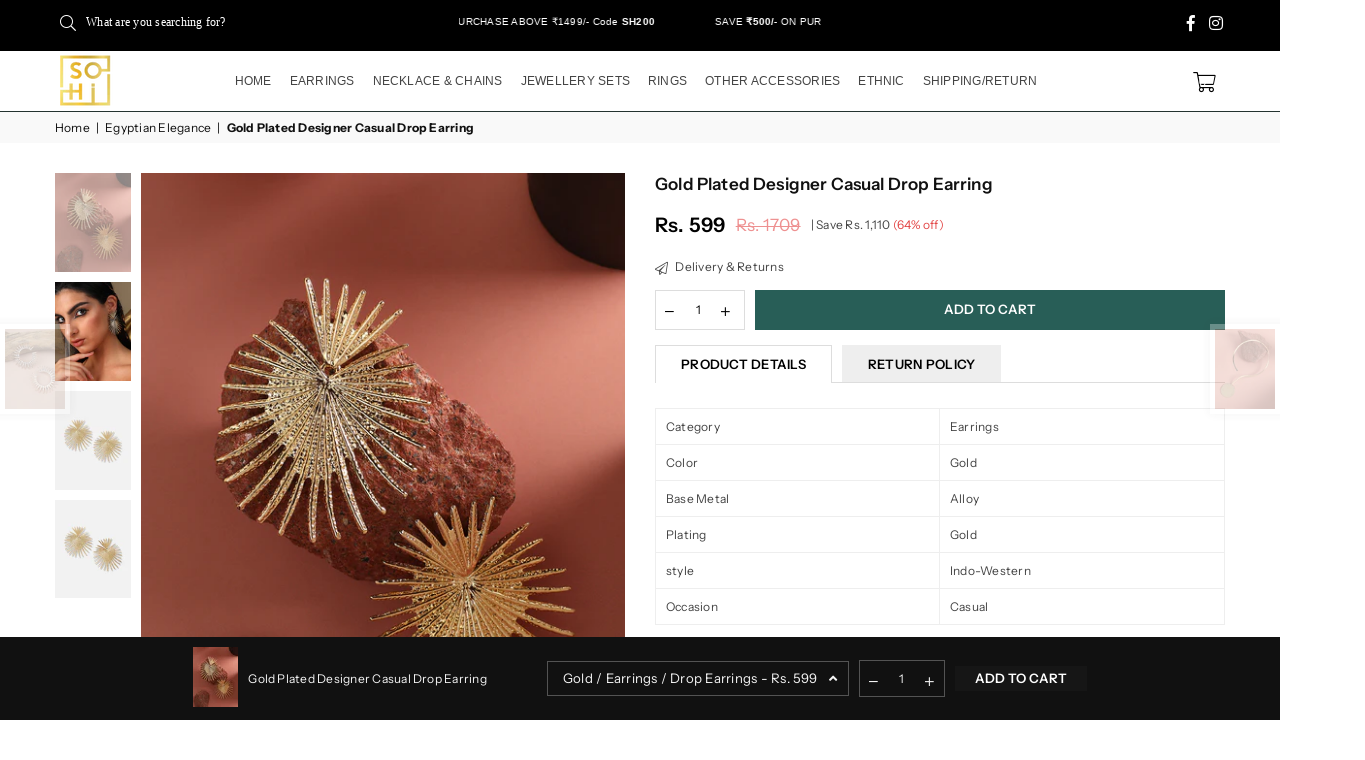

--- FILE ---
content_type: text/html; charset=utf-8
request_url: https://buysohi.com/collections/egyptian-elegance/products/women-sohi-fashion-jewelry-earrings-gold-ss23_sohear3275
body_size: 55376
content:
<!doctype html>
<html class="no-js" lang="en" ><head><!-- ! Yoast SEO -->

  <!-- Google Tag Manager -->
<script>(function(w,d,s,l,i){w[l]=w[l]||[];w[l].push({'gtm.start':
new Date().getTime(),event:'gtm.js'});var f=d.getElementsByTagName(s)[0],
j=d.createElement(s),dl=l!='dataLayer'?'&l='+l:'';j.async=true;j.src=
'https://www.googletagmanager.com/gtm.js?id='+i+dl;f.parentNode.insertBefore(j,f);
})(window,document,'script','dataLayer','GTM-5XJ2G9W');</script>
<!-- End Google Tag Manager -->

  <!-- Google tag (gtag.js) -->
<script async src="https://www.googletagmanager.com/gtag/js?id=AW-16459284539"></script>
<script>
  window.dataLayer = window.dataLayer || [];
  function gtag(){dataLayer.push(arguments);}
  gtag('js', new Date());

  gtag('config', 'AW-16459284539');
</script><meta charset="utf-8"><meta http-equiv="X-UA-Compatible" content="IE=edge,chrome=1"><meta name="viewport" content="width=device-width, initial-scale=1.0, maximum-scale=1.0, user-scalable=no"><meta name="theme-color" content="#000"><meta name="format-detection" content="telephone=no"><link rel="canonical" href="https://buysohi.com/products/women-sohi-fashion-jewelry-earrings-gold-ss23_sohear3275"><link rel="dns-prefetch" href="https://buysohi.com" crossorigin><link rel="dns-prefetch" href="https://dx-sohi.myshopify.com" crossorigin><link rel="dns-prefetch" href="https://cdn.shopify.com" crossorigin><link rel="dns-prefetch" href="https://fonts.shopifycdn.com" crossorigin><link rel="preconnect" href="https//fonts.shopifycdn.com" crossorigin><link rel="preconnect" href="https//cdn.shopify.com" crossorigin><link rel="preconnect" href="https//ajax.googleapis.com"><link rel="preload" as="style" href="//buysohi.com/cdn/shop/t/46/assets/theme.css?v=53845359133722087021759333523" /><link rel="shortcut icon" href="//buysohi.com/cdn/shop/files/BLNCE_daily_posts_1_256x256_314c115d-7bb5-48e3-b391-fbcba9306185_32x32.webp?v=1660725750" type="image/png"><link rel="apple-touch-icon-precomposed" type="image/png" sizes="152x152" href="//buysohi.com/cdn/shop/files/BLNCE_daily_posts_1_256x256_314c115d-7bb5-48e3-b391-fbcba9306185_152x.webp?v=1660725750"><title>Sohi - Gold Plated Designer Casual Drop Earring</title><meta name="description" content="Sohi - Gold Plated Designer Casual Drop Earring"><!-- /snippets/social-meta-tags.liquid --><meta name="keywords" content="buysohi, buysohi.com" /><meta name="author" content="AdornThemes"><meta property="og:site_name" content="buysohi"><meta property="og:url" content="https://buysohi.com/products/women-sohi-fashion-jewelry-earrings-gold-ss23_sohear3275"><meta property="og:title" content="Gold Plated Designer Casual Drop Earring"><meta property="og:type" content="product"><meta property="og:description" content="Sohi - Gold Plated Designer Casual Drop Earring"><meta property="og:price:amount" content="599"><meta property="og:price:currency" content="INR"><meta property="og:image" content="http://buysohi.com/cdn/shop/products/SS23_SOHEAR3275_1_1200x1200.jpg?v=1678438423"><meta property="og:image" content="http://buysohi.com/cdn/shop/products/SS23_SOHEAR3275_2_1200x1200.jpg?v=1678438423"><meta property="og:image" content="http://buysohi.com/cdn/shop/products/SS23_SOHEAR3275_3_1200x1200.jpg?v=1678438423"><meta property="og:image:secure_url" content="https://buysohi.com/cdn/shop/products/SS23_SOHEAR3275_1_1200x1200.jpg?v=1678438423"><meta property="og:image:secure_url" content="https://buysohi.com/cdn/shop/products/SS23_SOHEAR3275_2_1200x1200.jpg?v=1678438423"><meta property="og:image:secure_url" content="https://buysohi.com/cdn/shop/products/SS23_SOHEAR3275_3_1200x1200.jpg?v=1678438423"><meta name="twitter:card" content="summary_large_image"><meta name="twitter:title" content="Gold Plated Designer Casual Drop Earring"><meta name="twitter:description" content="Sohi - Gold Plated Designer Casual Drop Earring">
<link rel="preload" as="font" href="//buysohi.com/cdn/fonts/instrument_sans/instrumentsans_n4.db86542ae5e1596dbdb28c279ae6c2086c4c5bfa.woff2" type="font/woff2" crossorigin><link rel="preload" as="font" href="//buysohi.com/cdn/fonts/instrument_sans/instrumentsans_n7.e4ad9032e203f9a0977786c356573ced65a7419a.woff2" type="font/woff2" crossorigin><link rel="preload" as="font" href="//buysohi.com/cdn/shop/t/46/assets/adorn-icons.woff2?v=167339017966625775301730187328" type="font/woff2" crossorigin><style type="text/css">:root{--ft1:"Instrument Sans",sans-serif;--ft2:"Instrument Sans",sans-serif;--ft3:"Instrument Sans",sans-serif;--site_gutter:15px;--grid_gutter:30px;--grid_gutter_sm:15px; --input_height:38px;--input_height_sm:32px;--error:#d20000}*,::after,::before{box-sizing:border-box}article,aside,details,figcaption,figure,footer,header,hgroup,main,menu,nav,section,summary{display:block}body,button,input,select,textarea{font-family:-apple-system,BlinkMacSystemFont,"Segoe UI","Roboto","Oxygen","Ubuntu","Cantarell","Helvetica Neue",sans-serif;-webkit-font-smoothing:antialiased;-webkit-text-size-adjust:100%}a{background-color:transparent}a,a:after,a:before{transition:all .3s ease-in-out}b,strong{font-weight:700;}em{font-style:italic}small{font-size:80%}sub,sup{font-size:75%;line-height:0;position:relative;vertical-align:baseline}sup{top:-.5em}sub{bottom:-.25em}img{max-width:100%;border:0}button,input,optgroup,select,textarea{color:inherit;font:inherit;margin:0;outline:0}button[disabled],input[disabled]{cursor:default}.mb0{margin-bottom:0!important}.mb10{margin-bottom:10px!important}.mb20{margin-bottom:20px!important}[type=button]::-moz-focus-inner,[type=reset]::-moz-focus-inner,[type=submit]::-moz-focus-inner,button::-moz-focus-inner{border-style:none;padding:0}[type=button]:-moz-focusring,[type=reset]:-moz-focusring,[type=submit]:-moz-focusring,button:-moz-focusring{outline:1px dotted ButtonText}input[type=email],input[type=number],input[type=password],input[type=search]{-webkit-appearance:none;-moz-appearance:none}table{width:100%;border-collapse:collapse;border-spacing:0}td,th{padding:0}textarea{overflow:auto;-webkit-appearance:none;-moz-appearance:none}[tabindex='-1']:focus{outline:0}a,img{outline:0!important;border:0}[role=button],a,button,input,label,select,textarea{touch-action:manipulation}.fl,.flex{display:flex}.fl1,.flex-item{flex:1}.clearfix::after{content:'';display:table;clear:both}.clear{clear:both}.icon__fallback-text,.visually-hidden{position:absolute!important;overflow:hidden;clip:rect(0 0 0 0);height:1px;width:1px;margin:-1px;padding:0;border:0}.visibility-hidden{visibility:hidden}.js-focus-hidden:focus{outline:0}.no-js:not(html),.no-js .js{display:none}.no-js .no-js:not(html){display:block}.skip-link:focus{clip:auto;width:auto;height:auto;margin:0;color:#111;background-color:#fff;padding:10px;opacity:1;z-index:10000;transition:none}blockquote{background:#f8f8f8;font-weight:600;font-size:15px;font-style:normal;text-align:center;padding:0 30px;margin:0}.rte blockquote{padding:25px;margin-bottom:20px}blockquote p+cite{margin-top:7.5px}blockquote cite{display:block;font-size:13px;font-style:inherit}code,pre{font-family:Consolas,monospace;font-size:1em}pre{overflow:auto}.rte:last-child{margin-bottom:0}.rte .h1,.rte .h2,.rte .h3,.rte .h4,.rte .h5,.rte .h6,.rte h1,.rte h2,.rte h3,.rte h4,.rte h5,.rte h6{margin-top:15px;margin-bottom:7.5px}.rte .h1:first-child,.rte .h2:first-child,.rte .h3:first-child,.rte .h4:first-child,.rte .h5:first-child,.rte .h6:first-child,.rte h1:first-child,.rte h2:first-child,.rte h3:first-child,.rte h4:first-child,.rte h5:first-child,.rte h6:first-child{margin-top:0}.rte li{margin-bottom:4px;list-style:inherit}.rte li:last-child{margin-bottom:0}.rte-setting{margin-bottom:11.11111px}.rte-setting:last-child{margin-bottom:0}p:last-child{margin-bottom:0}li{list-style:none}.fine-print{font-size:1.07692em;font-style:italic;margin:20px 0}.txt--minor{font-size:80%}.txt--emphasis{font-style:italic}.icon{display:inline-block;width:20px;height:20px;vertical-align:middle;fill:currentColor}.no-svg .icon{display:none}svg.icon:not(.icon--full-color) circle,svg.icon:not(.icon--full-color) ellipse,svg.icon:not(.icon--full-color) g,svg.icon:not(.icon--full-color) line,svg.icon:not(.icon--full-color) path,svg.icon:not(.icon--full-color) polygon,svg.icon:not(.icon--full-color) polyline,svg.icon:not(.icon--full-color) rect,symbol.icon:not(.icon--full-color) circle,symbol.icon:not(.icon--full-color) ellipse,symbol.icon:not(.icon--full-color) g,symbol.icon:not(.icon--full-color) line,symbol.icon:not(.icon--full-color) path,symbol.icon:not(.icon--full-color) polygon,symbol.icon:not(.icon--full-color) polyline,symbol.icon:not(.icon--full-color) rect{fill:inherit;stroke:inherit}.no-svg .icon__fallback-text{position:static!important;overflow:inherit;clip:none;height:auto;width:auto;margin:0}ol,ul{margin:0;padding:0}ol{list-style:decimal}.list--inline{padding:0;margin:0}.list--inline li{display:inline-block;margin-bottom:0;vertical-align:middle}.rte img{height:auto}.rte table{table-layout:fixed}.rte ol,.rte ul{margin:20px 0 30px 30px}.rte ol.list--inline,.rte ul.list--inline{margin-left:0}.rte ul{list-style:disc outside}.rte ul ul{list-style:circle outside}.rte ul ul ul{list-style:square outside}.rte a:not(.btn){padding-bottom:1px}.text-center .rte ol,.text-center .rte ul,.text-center.rte ol,.text-center.rte ul{margin-left:0;list-style-position:inside}.rte__table-wrapper{max-width:100%;overflow:auto;-webkit-overflow-scrolling:touch}svg:not(:root){overflow:hidden}.video-wrapper{position:relative;overflow:hidden;max-width:100%;padding-bottom:56.25%;height:0;height:auto}.video-wrapper iframe{position:absolute;top:0;left:0;width:100%;height:100%}form{margin:0}legend{border:0;padding:0}button{cursor:pointer}input[type=submit]{cursor:pointer}input[type=text]{-webkit-appearance:none;-moz-appearance:none}[type=checkbox]+label,[type=radio]+label{display:inline-block;margin-bottom:0}label[for]{cursor:pointer}textarea{min-height:100px}input[type=checkbox],input[type=radio]{margin:0 5px 0 0;vertical-align:middle}select::-ms-expand{display:none}.label--hidden{position:absolute;height:0;width:0;margin-bottom:0;overflow:hidden;clip:rect(1px,1px,1px,1px)}.form-vertical input,.form-vertical select,.form-vertical textarea{display:block;width:100%}.form-vertical [type=checkbox],.form-vertical [type=radio]{display:inline-block;width:auto;margin-right:5px}.form-vertical .btn,.form-vertical [type=submit]{display:inline-block;width:auto}.grid--table{display:table;table-layout:fixed;width:100%}.grid--table>.grid__item{float:none;display:table-cell;vertical-align:middle}.is-transitioning{display:block!important;visibility:visible!important}.mr0{margin:0 !important;}.pd0{ padding:0 !important;}.db{display:block}.dbi{display:inline-block}.dn {display:none}.pa {position:absolute}.pr {position:relative}.fw-300{font-weight:300}.fw-400{font-weight:400}.fw-500{font-weight:500}.fw-600{font-weight:600}b,strong,.fw-700{font-weight:700}em, .em{font-style:italic}.tt-u{text-transform:uppercase}.tt-l{text-transform:lowercase}.tt-c{text-transform:capitalize}.tt-n{text-transform:none}.list-bullet,.list-arrow,.list-square,.order-list{padding:0 0 15px 15px;}.list-bullet li {list-style:disc; padding:4px 0; }.list-bullet ul, .list-circle ul, .list-arrow ul, .order-list li {padding-left:15px;}.list-square li {list-style:square; padding:4px 0; } .list-arrow li {list-style:disclosure-closed; padding:4px 0; }.order-list li {list-style:decimal; padding:4px 0; }.tdn {text-decoration:none!important}.tdu {text-decoration:underline}.grid-sizer{width:25%; position:absolute}.w_auto {width:auto!important}.h_auto{height:auto}.w_100{width:100%!important}.h_100{height:100%!important}.pd10 {padding:10px;}.f-row{flex-direction:row}.f-col{flex-direction:column}.f-wrap{flex-wrap:wrap}.f-nowrap{flex-wrap:nowrap}.f-jcs{justify-content:flex-start}.f-jce{justify-content:flex-end}.f-jcc{justify-content:center}.f-jcsb{justify-content:space-between}.f-jcsa{justify-content:space-around}.f-jcse{justify-content:space-evenly}.f-ais{align-items:flex-start}.f-aie{align-items:flex-end}.f-aic{align-items:center}.f-aib{align-items:baseline}.f-aist{align-items:stretch}.f-acs{align-content:flex-start}.f-ace{align-content:flex-end}.f-acc{align-content:center}.f-acsb{align-content:space-between}.f-acsa{align-content:space-around}.f-acst{align-content:stretch}.f-asa{align-self:auto}.f-ass{align-self:flex-start}.f-ase{align-self:flex-end}.f-asc{align-self:center}.f-asb{align-self:baseline}.f-asst{align-self:stretch}.order0{order:0}.order1{order:1}.order2{order:2}.order3{order:3}.tl{text-align:left!important}.tc{text-align:center!important}.tr{text-align:right!important}@media (min-width:768px){.tl-md{text-align:left!important}.tc-md{text-align:center!important}.tr-md{text-align:right!important}.f-row-md{flex-direction:row}.f-col-md{flex-direction:column}.f-wrap-md{flex-wrap:wrap}.f-nowrap-md{flex-wrap:nowrap}.f-jcs-md{justify-content:flex-start}.f-jce-md{justify-content:flex-end}.f-jcc-md{justify-content:center}.f-jcsb-md{justify-content:space-between}.f-jcsa-md{justify-content:space-around}.f-jcse-md{justify-content:space-evenly}.f-ais-md{align-items:flex-start}.f-aie-md{align-items:flex-end}.f-aic-md{align-items:center}.f-aib-md{align-items:baseline}.f-aist-md{align-items:stretch}.f-acs-md{align-content:flex-start}.f-ace-md{align-content:flex-end}.f-acc-md{align-content:center}.f-acsb-md{align-content:space-between}.f-acsa-md{align-content:space-around}.f-acst-md{align-content:stretch}.f-asa-md{align-self:auto}.f-ass-md{align-self:flex-start}.f-ase-md{align-self:flex-end}.f-asc-md{align-self:center}.f-asb-md{align-self:baseline}.f-asst-md{align-self:stretch}}@media (min-width:1025px){.f-row-lg{flex-direction:row}.f-col-lg{flex-direction:column}.f-wrap-lg{flex-wrap:wrap}.f-nowrap-lg{flex-wrap:nowrap}.tl-lg {text-align:left!important}.tc-lg {text-align:center!important}.tr-lg {text-align:right!important}}@media (min-width:1280px){.f-wrap-xl{flex-wrap:wrap}.f-col-xl{flex-direction:column}.tl-xl {text-align:left!important}.tc-xl {text-align:center!important}.tr-xl {text-align:right!important}}.grid{list-style:none;margin:0 -15px;padding:0}.grid:after{content:'';display:table;clear:both}.grid__item{float:left;padding-left:15px;padding-right:15px;width:100%}@media only screen and (max-width:1024px){.grid{margin:0 -7.5px}.grid__item{padding-left:7.5px;padding-right:7.5px}}.grid__item[class*="--push"]{position:relative}.grid--rev{direction:rtl;text-align:left}.grid--rev>.grid__item{direction:ltr;text-align:left;float:right}.col-1,.one-whole{width:100%}.col-2,.five-tenths,.four-eighths,.one-half,.three-sixths,.two-quarters,.wd-50{width:50%}.col-3,.one-third,.two-sixths{width:33.33333%}.four-sixths,.two-thirds{width:66.66667%}.col-4,.one-quarter,.two-eighths{width:25%}.six-eighths,.three-quarters{width:75%}.col-5,.one-fifth,.two-tenths{width:20%}.four-tenths,.two-fifths,.wd-40{width:40%}.six-tenths,.three-fifths,.wd-60{width:60%}.eight-tenths,.four-fifths,.wd-80{width:80%}.one-sixth{width:16.66667%}.five-sixths{width:83.33333%}.one-seventh{width:14.28571%}.one-eighth{width:12.5%}.three-eighths{width:37.5%}.five-eighths{width:62.5%}.seven-eighths{width:87.5%}.one-nineth{width:11.11111%}.one-tenth{width:10%}.three-tenths,.wd-30{width:30%}.seven-tenths,.wd-70{width:70%}.nine-tenths,.wd-90{width:90%}.show{display:block!important}.hide{display:none!important}.text-left{text-align:left!important}.text-right{text-align:right!important}.text-center{text-align:center!important}@media only screen and (min-width:767px){.medium-up--one-whole{width:100%}.medium-up--five-tenths,.medium-up--four-eighths,.medium-up--one-half,.medium-up--three-sixths,.medium-up--two-quarters{width:50%}.medium-up--one-third,.medium-up--two-sixths{width:33.33333%}.medium-up--four-sixths,.medium-up--two-thirds{width:66.66667%}.medium-up--one-quarter,.medium-up--two-eighths{width:25%}.medium-up--six-eighths,.medium-up--three-quarters{width:75%}.medium-up--one-fifth,.medium-up--two-tenths{width:20%}.medium-up--four-tenths,.medium-up--two-fifths{width:40%}.medium-up--six-tenths,.medium-up--three-fifths{width:60%}.medium-up--eight-tenths,.medium-up--four-fifths{width:80%}.medium-up--one-sixth{width:16.66667%}.medium-up--five-sixths{width:83.33333%}.medium-up--one-seventh{width:14.28571%}.medium-up--one-eighth{width:12.5%}.medium-up--three-eighths{width:37.5%}.medium-up--five-eighths{width:62.5%}.medium-up--seven-eighths{width:87.5%}.medium-up--one-nineth{width:11.11111%}.medium-up--one-tenth{width:10%}.medium-up--three-tenths{width:30%}.medium-up--seven-tenths{width:70%}.medium-up--nine-tenths{width:90%}.grid--uniform .medium-up--five-tenths:nth-child(2n+1),.grid--uniform .medium-up--four-eighths:nth-child(2n+1),.grid--uniform .medium-up--one-eighth:nth-child(8n+1),.grid--uniform .medium-up--one-fifth:nth-child(5n+1),.grid--uniform .medium-up--one-half:nth-child(2n+1),.grid--uniform .medium-up--one-quarter:nth-child(4n+1),.grid--uniform .medium-up--one-seventh:nth-child(7n+1),.grid--uniform .medium-up--one-sixth:nth-child(6n+1),.grid--uniform .medium-up--one-third:nth-child(3n+1),.grid--uniform .medium-up--three-sixths:nth-child(2n+1),.grid--uniform .medium-up--two-eighths:nth-child(4n+1),.grid--uniform .medium-up--two-sixths:nth-child(3n+1){clear:both}.medium-up--show{display:block!important}.medium-up--hide{display:none!important}.medium-up--text-left{text-align:left!important}.medium-up--text-right{text-align:right!important}.medium-up--text-center{text-align:center!important}}@media only screen and (min-width:1025px){.large-up--one-whole{width:100%}.large-up--five-tenths,.large-up--four-eighths,.large-up--one-half,.large-up--three-sixths,.large-up--two-quarters{width:50%}.large-up--one-third,.large-up--two-sixths{width:33.33333%}.large-up--four-sixths,.large-up--two-thirds{width:66.66667%}.large-up--one-quarter,.large-up--two-eighths{width:25%}.large-up--six-eighths,.large-up--three-quarters{width:75%}.large-up--one-fifth,.large-up--two-tenths{width:20%}.large-up--four-tenths,.large-up--two-fifths{width:40%}.large-up--six-tenths,.large-up--three-fifths{width:60%}.large-up--eight-tenths,.large-up--four-fifths{width:80%}.large-up--one-sixth{width:16.66667%}.large-up--five-sixths{width:83.33333%}.large-up--one-seventh{width:14.28571%}.large-up--one-eighth{width:12.5%}.large-up--three-eighths{width:37.5%}.large-up--five-eighths{width:62.5%}.large-up--seven-eighths{width:87.5%}.large-up--one-nineth{width:11.11111%}.large-up--one-tenth{width:10%}.large-up--three-tenths{width:30%}.large-up--seven-tenths{width:70%}.large-up--nine-tenths{width:90%}.grid--uniform .large-up--five-tenths:nth-child(2n+1),.grid--uniform .large-up--four-eighths:nth-child(2n+1),.grid--uniform .large-up--one-eighth:nth-child(8n+1),.grid--uniform .large-up--one-fifth:nth-child(5n+1),.grid--uniform .large-up--one-half:nth-child(2n+1),.grid--uniform .large-up--one-quarter:nth-child(4n+1),.grid--uniform .large-up--one-seventh:nth-child(7n+1),.grid--uniform .large-up--one-sixth:nth-child(6n+1),.grid--uniform .large-up--one-third:nth-child(3n+1),.grid--uniform .large-up--three-sixths:nth-child(2n+1),.grid--uniform .large-up--two-eighths:nth-child(4n+1),.grid--uniform .large-up--two-sixths:nth-child(3n+1){clear:both}.large-up--show{display:block!important}.large-up--hide{display:none!important}.large-up--text-left{text-align:left!important}.large-up--text-right{text-align:right!important}.large-up--text-center{text-align:center!important}}@media only screen and (min-width:1280px){.widescreen--one-whole{width:100%}.widescreen--five-tenths,.widescreen--four-eighths,.widescreen--one-half,.widescreen--three-sixths,.widescreen--two-quarters{width:50%}.widescreen--one-third,.widescreen--two-sixths{width:33.33333%}.widescreen--four-sixths,.widescreen--two-thirds{width:66.66667%}.widescreen--one-quarter,.widescreen--two-eighths{width:25%}.widescreen--six-eighths,.widescreen--three-quarters{width:75%}.widescreen--one-fifth,.widescreen--two-tenths{width:20%}.widescreen--four-tenths,.widescreen--two-fifths{width:40%}.widescreen--six-tenths,.widescreen--three-fifths{width:60%}.widescreen--eight-tenths,.widescreen--four-fifths{width:80%}.widescreen--one-sixth{width:16.66667%}.widescreen--five-sixths{width:83.33333%}.widescreen--one-seventh{width:14.28571%}.widescreen--one-eighth{width:12.5%}.widescreen--three-eighths{width:37.5%}.widescreen--five-eighths{width:62.5%}.widescreen--seven-eighths{width:87.5%}.widescreen--one-nineth{width:11.11111%}.widescreen--one-tenth{width:10%}.widescreen--three-tenths{width:30%}.widescreen--seven-tenths{width:70%}.widescreen--nine-tenths{width:90%}.grid--uniform .widescreen--five-tenths:nth-child(2n+1),.grid--uniform .widescreen--four-eighths:nth-child(2n+1),.grid--uniform .widescreen--one-eighth:nth-child(8n+1),.grid--uniform .widescreen--one-fifth:nth-child(5n+1),.grid--uniform .widescreen--one-half:nth-child(2n+1),.grid--uniform .widescreen--one-quarter:nth-child(4n+1),.grid--uniform .widescreen--one-seventh:nth-child(7n+1),.grid--uniform .widescreen--one-sixth:nth-child(6n+1),.grid--uniform .widescreen--one-third:nth-child(3n+1),.grid--uniform .widescreen--three-sixths:nth-child(2n+1),.grid--uniform .widescreen--two-eighths:nth-child(4n+1),.grid--uniform .widescreen--two-sixths:nth-child(3n+1){clear:both}.widescreen--show{display:block!important}.widescreen--hide{display:none!important}.widescreen--text-left{text-align:left!important}.widescreen--text-right{text-align:right!important}.widescreen--text-center{text-align:center!important}}@media only screen and (min-width:1025px) and (max-width:1279px){.large--one-whole{width:100%}.large--five-tenths,.large--four-eighths,.large--one-half,.large--three-sixths,.large--two-quarters{width:50%}.large--one-third,.large--two-sixths{width:33.33333%}.large--four-sixths,.large--two-thirds{width:66.66667%}.large--one-quarter,.large--two-eighths{width:25%}.large--six-eighths,.large--three-quarters{width:75%}.large--one-fifth,.large--two-tenths{width:20%}.large--four-tenths,.large--two-fifths{width:40%}.large--six-tenths,.large--three-fifths{width:60%}.large--eight-tenths,.large--four-fifths{width:80%}.large--one-sixth{width:16.66667%}.large--five-sixths{width:83.33333%}.large--one-seventh{width:14.28571%}.large--one-eighth{width:12.5%}.large--three-eighths{width:37.5%}.large--five-eighths{width:62.5%}.large--seven-eighths{width:87.5%}.large--one-nineth{width:11.11111%}.large--one-tenth{width:10%}.large--three-tenths{width:30%}.large--seven-tenths{width:70%}.large--nine-tenths{width:90%}.grid--uniform .large--five-tenths:nth-child(2n+1),.grid--uniform .large--four-eighths:nth-child(2n+1),.grid--uniform .large--one-eighth:nth-child(8n+1),.grid--uniform .large--one-fifth:nth-child(5n+1),.grid--uniform .large--one-half:nth-child(2n+1),.grid--uniform .large--one-quarter:nth-child(4n+1),.grid--uniform .large--one-seventh:nth-child(7n+1),.grid--uniform .large--one-sixth:nth-child(6n+1),.grid--uniform .large--one-third:nth-child(3n+1),.grid--uniform .large--three-sixths:nth-child(2n+1),.grid--uniform .large--two-eighths:nth-child(4n+1),.grid--uniform .large--two-sixths:nth-child(3n+1){clear:both}.large--show{display:block!important}.large--hide{display:none!important}.large--text-left{text-align:left!important}.large--text-right{text-align:right!important}.large--text-center{text-align:center!important}}@media only screen and (min-width:767px) and (max-width:1024px){.medium--one-whole{width:100%}.medium--five-tenths,.medium--four-eighths,.medium--one-half,.medium--three-sixths,.medium--two-quarters{width:50%}.medium--one-third,.medium--two-sixths{width:33.33333%}.medium--four-sixths,.medium--two-thirds{width:66.66667%}.medium--one-quarter,.medium--two-eighths{width:25%}.medium--six-eighths,.medium--three-quarters{width:75%}.medium--one-fifth,.medium--two-tenths{width:20%}.medium--four-tenths,.medium--two-fifths{width:40%}.medium--six-tenths,.medium--three-fifths{width:60%}.medium--eight-tenths,.medium--four-fifths{width:80%}.medium--one-sixth{width:16.66667%}.medium--five-sixths{width:83.33333%}.medium--one-seventh{width:14.28571%}.medium--one-eighth{width:12.5%}.medium--three-eighths{width:37.5%}.medium--five-eighths{width:62.5%}.medium--seven-eighths{width:87.5%}.medium--one-nineth{width:11.11111%}.medium--one-tenth{width:10%}.medium--three-tenths{width:30%}.medium--seven-tenths{width:70%}.medium--nine-tenths{width:90%}.grid--uniform .medium--five-tenths:nth-child(2n+1),.grid--uniform .medium--four-eighths:nth-child(2n+1),.grid--uniform .medium--one-eighth:nth-child(8n+1),.grid--uniform .medium--one-fifth:nth-child(5n+1),.grid--uniform .medium--one-half:nth-child(2n+1),.grid--uniform .medium--one-quarter:nth-child(4n+1),.grid--uniform .medium--one-seventh:nth-child(7n+1),.grid--uniform .medium--one-sixth:nth-child(6n+1),.grid--uniform .medium--one-third:nth-child(3n+1),.grid--uniform .medium--three-sixths:nth-child(2n+1),.grid--uniform .medium--two-eighths:nth-child(4n+1),.grid--uniform .medium--two-sixths:nth-child(3n+1){clear:both}.medium--show{display:block!important}.medium--hide{display:none!important}.medium--text-left{text-align:left!important}.medium--text-right{text-align:right!important}.medium--text-center{text-align:center!important}}@media only screen and (max-width:766px){.grid{margin:0 -5px}.grid__item{padding-left:5px;padding-right:5px}.small--one-whole{width:100%}.small--five-tenths,.small--four-eighths,.small--one-half,.small--three-sixths,.small--two-quarters{width:50%}.small--one-third,.small--two-sixths{width:33.33333%}.small--four-sixths,.small--two-thirds{width:66.66667%}.small--one-quarter,.small--two-eighths{width:25%}.small--six-eighths,.small--three-quarters{width:75%}.small--one-fifth,.small--two-tenths{width:20%}.small--four-tenths,.small--two-fifths{width:40%}.small--six-tenths,.small--three-fifths{width:60%}.small--eight-tenths,.small--four-fifths{width:80%}.small--one-sixth{width:16.66667%}.small--five-sixths{width:83.33333%}.small--one-seventh{width:14.28571%}.small--one-eighth{width:12.5%}.small--three-eighths{width:37.5%}.small--five-eighths{width:62.5%}.small--seven-eighths{width:87.5%}.small--one-nineth{width:11.11111%}.small--one-tenth{width:10%}.small--three-tenths{width:30%}.small--seven-tenths{width:70%}.small--nine-tenths{width:90%}.grid--uniform .small--five-tenths:nth-child(2n+1),.grid--uniform .small--four-eighths:nth-child(2n+1),.grid--uniform .small--one-eighth:nth-child(8n+1),.grid--uniform .small--one-half:nth-child(2n+1),.grid--uniform .small--one-quarter:nth-child(4n+1),.grid--uniform .small--one-seventh:nth-child(7n+1),.grid--uniform .small--one-sixth:nth-child(6n+1),.grid--uniform .small--one-third:nth-child(3n+1),.grid--uniform .small--three-sixths:nth-child(2n+1),.grid--uniform .small--two-eighths:nth-child(4n+1),.grid--uniform .small--two-sixths:nth-child(3n+1),.grid--uniform.small--one-fifth:nth-child(5n+1){clear:both}.small--show{display:block!important}.small--hide{display:none!important}.small--text-left{text-align:left!important}.small--text-right{text-align:right!important}.small--text-center{text-align:center!important}}@font-face{font-family:Adorn-Icons;src:url("//buysohi.com/cdn/shop/t/46/assets/adorn-icons.woff2?v=167339017966625775301730187328") format('woff2'),url("//buysohi.com/cdn/shop/t/46/assets/adorn-icons.woff?v=177162561609770262791730187328") format('woff');font-weight:400;font-style:normal;font-display:swap}.ad{font:normal normal normal 16px/1 adorn-icons;speak:none;text-transform:none;display:inline-block;vertical-align:middle;text-rendering:auto;-webkit-font-smoothing:antialiased;-moz-osx-font-smoothing:grayscale}@font-face {font-family: "Instrument Sans";font-weight: 400;font-style: normal;font-display: swap;src: url("//buysohi.com/cdn/fonts/instrument_sans/instrumentsans_n4.db86542ae5e1596dbdb28c279ae6c2086c4c5bfa.woff2") format("woff2"), url("//buysohi.com/cdn/fonts/instrument_sans/instrumentsans_n4.510f1b081e58d08c30978f465518799851ef6d8b.woff") format("woff");}@font-face {font-family: "Instrument Sans";font-weight: 500;font-style: normal;font-display: swap;src: url("//buysohi.com/cdn/fonts/instrument_sans/instrumentsans_n5.1ce463e1cc056566f977610764d93d4704464858.woff2") format("woff2"), url("//buysohi.com/cdn/fonts/instrument_sans/instrumentsans_n5.9079eb7bba230c9d8d8d3a7d101aa9d9f40b6d14.woff") format("woff");}@font-face {font-family: "Instrument Sans";font-weight: 600;font-style: normal;font-display: swap;src: url("//buysohi.com/cdn/fonts/instrument_sans/instrumentsans_n6.27dc66245013a6f7f317d383a3cc9a0c347fb42d.woff2") format("woff2"), url("//buysohi.com/cdn/fonts/instrument_sans/instrumentsans_n6.1a71efbeeb140ec495af80aad612ad55e19e6d0e.woff") format("woff");}@font-face {font-family: "Instrument Sans";font-weight: 700;font-style: normal;font-display: swap;src: url("//buysohi.com/cdn/fonts/instrument_sans/instrumentsans_n7.e4ad9032e203f9a0977786c356573ced65a7419a.woff2") format("woff2"), url("//buysohi.com/cdn/fonts/instrument_sans/instrumentsans_n7.b9e40f166fb7639074ba34738101a9d2990bb41a.woff") format("woff");}</style>  <link rel="stylesheet" href="//buysohi.com/cdn/shop/t/46/assets/theme.css?v=53845359133722087021759333523" type="text/css" media="all">      <link rel="stylesheet" href="//buysohi.com/cdn/shop/t/46/assets/custom.css?v=29248491801255442931730187328" type="text/css" media="all">  <link rel="preload" href="//buysohi.com/cdn/shop/t/46/assets/jquery.min.js?v=11054033913403182911730187328" as="script">  <link rel="preload" href="//buysohi.com/cdn/shop/t/46/assets/vendor.min.js?v=2566630307447939761730187328" as="script">  <script src="//buysohi.com/cdn/shop/t/46/assets/jquery.min.js?v=11054033913403182911730187328"defer="defer"></script><script>var theme = {strings:{addToCart:"Add to cart",soldOut:"Sold out",unavailable:"Unavailable",showMore:"Show More",showLess:"Show Less"},mlcurrency:false,moneyFormat:"Rs. {{amount_no_decimals}}",currencyFormat:"money_with_currency_format",shopCurrency:"INR",autoCurrencies:true,money_currency_format:"Rs. {{amount_no_decimals}}",money_format:"Rs. {{amount_no_decimals}}",ajax_cart:true,fixedHeader:true,animation:false,animationMobile:true,searchresult:"See all results",wlAvailable:"Available in Wishlist",rtl:false,days:"Days",hours:"Hrs",minuts:"Min",seconds:"Sec",};document.documentElement.className = document.documentElement.className.replace('no-js', 'js');var Metatheme = null,thm = 'Avone', shpeml = 'Support@campussutra.com', dmn = window.location.hostname;        window.lazySizesConfig = window.lazySizesConfig || {};window.lazySizesConfig.loadMode = 1;window.lazySizesConfig.expand = 10;window.lazySizesConfig.expFactor = 1.5;      window.lazySizesConfig.loadHidden = false;</script><script src="//buysohi.com/cdn/shop/t/46/assets/vendor.min.js?v=2566630307447939761730187328" defer="defer"></script>
   <script>window.performance && window.performance.mark && window.performance.mark('shopify.content_for_header.start');</script><meta name="facebook-domain-verification" content="7b8ezqofyhwj9f5sjy4gclca660o3v">
<meta name="facebook-domain-verification" content="kctuiwf39buhludx4upi187p0l5spk">
<meta name="facebook-domain-verification" content="neciiohkzyvyjks729cxw8rqj95fkj">
<meta name="google-site-verification" content="-bySYxReSvHrLU_ijjW8S16oKNm88de75xqo8axYeJ8">
<meta id="shopify-digital-wallet" name="shopify-digital-wallet" content="/62602182872/digital_wallets/dialog">
<link rel="alternate" type="application/json+oembed" href="https://buysohi.com/products/women-sohi-fashion-jewelry-earrings-gold-ss23_sohear3275.oembed">
<script async="async" data-src="/checkouts/internal/preloads.js?locale=en-IN"></script>
<script id="shopify-features" type="application/json">{"accessToken":"c9ad71eab666bb606259d0f328076d2a","betas":["rich-media-storefront-analytics"],"domain":"buysohi.com","predictiveSearch":true,"shopId":62602182872,"locale":"en"}</script>
<script>var Shopify = Shopify || {};
Shopify.shop = "dx-sohi.myshopify.com";
Shopify.locale = "en";
Shopify.currency = {"active":"INR","rate":"1.0"};
Shopify.country = "IN";
Shopify.theme = {"name":"Category Sorting - 29th Oct","id":145094181080,"schema_name":"Avone OS 2.0","schema_version":"4.5","theme_store_id":null,"role":"main"};
Shopify.theme.handle = "null";
Shopify.theme.style = {"id":null,"handle":null};
Shopify.cdnHost = "buysohi.com/cdn";
Shopify.routes = Shopify.routes || {};
Shopify.routes.root = "/";</script>
<script type="module">!function(o){(o.Shopify=o.Shopify||{}).modules=!0}(window);</script>
<script>!function(o){function n(){var o=[];function n(){o.push(Array.prototype.slice.apply(arguments))}return n.q=o,n}var t=o.Shopify=o.Shopify||{};t.loadFeatures=n(),t.autoloadFeatures=n()}(window);</script>
<script id="shop-js-analytics" type="application/json">{"pageType":"product"}</script>
<script defer="defer" async type="module" data-src="//buysohi.com/cdn/shopifycloud/shop-js/modules/v2/client.init-shop-cart-sync_COMZFrEa.en.esm.js"></script>
<script defer="defer" async type="module" data-src="//buysohi.com/cdn/shopifycloud/shop-js/modules/v2/chunk.common_CdXrxk3f.esm.js"></script>
<script type="module">
  await import("//buysohi.com/cdn/shopifycloud/shop-js/modules/v2/client.init-shop-cart-sync_COMZFrEa.en.esm.js");
await import("//buysohi.com/cdn/shopifycloud/shop-js/modules/v2/chunk.common_CdXrxk3f.esm.js");

  window.Shopify.SignInWithShop?.initShopCartSync?.({"fedCMEnabled":true,"windoidEnabled":true});

</script>
<script>(function() {
  var isLoaded = false;
  function asyncLoad() {
    if (isLoaded) return;
    isLoaded = true;
    var urls = ["https:\/\/intg.snapchat.com\/shopify\/shopify-scevent-init.js?id=861f7158-c4fb-46fd-a30e-7e673cf907f0\u0026shop=dx-sohi.myshopify.com","https:\/\/sr-cdn.shiprocket.in\/sr-promise\/static\/uc.js?channel_id=4\u0026sr_company_id=2886483\u0026shop=dx-sohi.myshopify.com","https:\/\/sr-cdn.shiprocket.in\/sr-promise\/static\/uc.js?channel_id=4\u0026sr_company_id=2917194\u0026shop=dx-sohi.myshopify.com","\/\/app.backinstock.org\/widget\/73434_1746007777.js?category=bis\u0026v=6\u0026shop=dx-sohi.myshopify.com"];
    for (var i = 0; i < urls.length; i++) {
      var s = document.createElement('script');
      s.type = 'text/javascript';
      s.async = true;
      s.src = urls[i];
      var x = document.getElementsByTagName('script')[0];
      x.parentNode.insertBefore(s, x);
    }
  };
  document.addEventListener('StartAsyncLoading',function(event){asyncLoad();});if(window.attachEvent) {
    window.attachEvent('onload', function(){});
  } else {
    window.addEventListener('load', function(){}, false);
  }
})();</script>
<script id="__st">var __st={"a":62602182872,"offset":19800,"reqid":"2f38a1f4-6c54-4196-8467-814791aefc3e-1763358992","pageurl":"buysohi.com\/collections\/egyptian-elegance\/products\/women-sohi-fashion-jewelry-earrings-gold-ss23_sohear3275","u":"f4855faead77","p":"product","rtyp":"product","rid":7959330914520};</script>
<script>window.ShopifyPaypalV4VisibilityTracking = true;</script>
<script id="captcha-bootstrap">!function(){'use strict';const t='contact',e='account',n='new_comment',o=[[t,t],['blogs',n],['comments',n],[t,'customer']],c=[[e,'customer_login'],[e,'guest_login'],[e,'recover_customer_password'],[e,'create_customer']],r=t=>t.map((([t,e])=>`form[action*='/${t}']:not([data-nocaptcha='true']) input[name='form_type'][value='${e}']`)).join(','),a=t=>()=>t?[...document.querySelectorAll(t)].map((t=>t.form)):[];function s(){const t=[...o],e=r(t);return a(e)}const i='password',u='form_key',d=['recaptcha-v3-token','g-recaptcha-response','h-captcha-response',i],f=()=>{try{return window.sessionStorage}catch{return}},m='__shopify_v',_=t=>t.elements[u];function p(t,e,n=!1){try{const o=window.sessionStorage,c=JSON.parse(o.getItem(e)),{data:r}=function(t){const{data:e,action:n}=t;return t[m]||n?{data:e,action:n}:{data:t,action:n}}(c);for(const[e,n]of Object.entries(r))t.elements[e]&&(t.elements[e].value=n);n&&o.removeItem(e)}catch(o){console.error('form repopulation failed',{error:o})}}const l='form_type',E='cptcha';function T(t){t.dataset[E]=!0}const w=window,h=w.document,L='Shopify',v='ce_forms',y='captcha';let A=!1;((t,e)=>{const n=(g='f06e6c50-85a8-45c8-87d0-21a2b65856fe',I='https://cdn.shopify.com/shopifycloud/storefront-forms-hcaptcha/ce_storefront_forms_captcha_hcaptcha.v1.5.2.iife.js',D={infoText:'Protected by hCaptcha',privacyText:'Privacy',termsText:'Terms'},(t,e,n)=>{const o=w[L][v],c=o.bindForm;if(c)return c(t,g,e,D).then(n);var r;o.q.push([[t,g,e,D],n]),r=I,A||(h.body.append(Object.assign(h.createElement('script'),{id:'captcha-provider',async:!0,src:r})),A=!0)});var g,I,D;w[L]=w[L]||{},w[L][v]=w[L][v]||{},w[L][v].q=[],w[L][y]=w[L][y]||{},w[L][y].protect=function(t,e){n(t,void 0,e),T(t)},Object.freeze(w[L][y]),function(t,e,n,w,h,L){const[v,y,A,g]=function(t,e,n){const i=e?o:[],u=t?c:[],d=[...i,...u],f=r(d),m=r(i),_=r(d.filter((([t,e])=>n.includes(e))));return[a(f),a(m),a(_),s()]}(w,h,L),I=t=>{const e=t.target;return e instanceof HTMLFormElement?e:e&&e.form},D=t=>v().includes(t);t.addEventListener('submit',(t=>{const e=I(t);if(!e)return;const n=D(e)&&!e.dataset.hcaptchaBound&&!e.dataset.recaptchaBound,o=_(e),c=g().includes(e)&&(!o||!o.value);(n||c)&&t.preventDefault(),c&&!n&&(function(t){try{if(!f())return;!function(t){const e=f();if(!e)return;const n=_(t);if(!n)return;const o=n.value;o&&e.removeItem(o)}(t);const e=Array.from(Array(32),(()=>Math.random().toString(36)[2])).join('');!function(t,e){_(t)||t.append(Object.assign(document.createElement('input'),{type:'hidden',name:u})),t.elements[u].value=e}(t,e),function(t,e){const n=f();if(!n)return;const o=[...t.querySelectorAll(`input[type='${i}']`)].map((({name:t})=>t)),c=[...d,...o],r={};for(const[a,s]of new FormData(t).entries())c.includes(a)||(r[a]=s);n.setItem(e,JSON.stringify({[m]:1,action:t.action,data:r}))}(t,e)}catch(e){console.error('failed to persist form',e)}}(e),e.submit())}));const S=(t,e)=>{t&&!t.dataset[E]&&(n(t,e.some((e=>e===t))),T(t))};for(const o of['focusin','change'])t.addEventListener(o,(t=>{const e=I(t);D(e)&&S(e,y())}));const B=e.get('form_key'),M=e.get(l),P=B&&M;t.addEventListener('DOMContentLoaded',(()=>{const t=y();if(P)for(const e of t)e.elements[l].value===M&&p(e,B);[...new Set([...A(),...v().filter((t=>'true'===t.dataset.shopifyCaptcha))])].forEach((e=>S(e,t)))}))}(h,new URLSearchParams(w.location.search),n,t,e,['guest_login'])})(!1,!0)}();</script>
<script integrity="sha256-52AcMU7V7pcBOXWImdc/TAGTFKeNjmkeM1Pvks/DTgc=" data-source-attribution="shopify.loadfeatures" defer="defer" data-src="//buysohi.com/cdn/shopifycloud/storefront/assets/storefront/load_feature-81c60534.js" crossorigin="anonymous"></script>
<script data-source-attribution="shopify.dynamic_checkout.dynamic.init">var Shopify=Shopify||{};Shopify.PaymentButton=Shopify.PaymentButton||{isStorefrontPortableWallets:!0,init:function(){window.Shopify.PaymentButton.init=function(){};var t=document.createElement("script");t.data-src="https://buysohi.com/cdn/shopifycloud/portable-wallets/latest/portable-wallets.en.js",t.type="module",document.head.appendChild(t)}};
</script>
<script data-source-attribution="shopify.dynamic_checkout.buyer_consent">
  function portableWalletsHideBuyerConsent(e){var t=document.getElementById("shopify-buyer-consent"),n=document.getElementById("shopify-subscription-policy-button");t&&n&&(t.classList.add("hidden"),t.setAttribute("aria-hidden","true"),n.removeEventListener("click",e))}function portableWalletsShowBuyerConsent(e){var t=document.getElementById("shopify-buyer-consent"),n=document.getElementById("shopify-subscription-policy-button");t&&n&&(t.classList.remove("hidden"),t.removeAttribute("aria-hidden"),n.addEventListener("click",e))}window.Shopify?.PaymentButton&&(window.Shopify.PaymentButton.hideBuyerConsent=portableWalletsHideBuyerConsent,window.Shopify.PaymentButton.showBuyerConsent=portableWalletsShowBuyerConsent);
</script>
<script data-source-attribution="shopify.dynamic_checkout.cart.bootstrap">document.addEventListener("DOMContentLoaded",(function(){function t(){return document.querySelector("shopify-accelerated-checkout-cart, shopify-accelerated-checkout")}if(t())Shopify.PaymentButton.init();else{new MutationObserver((function(e,n){t()&&(Shopify.PaymentButton.init(),n.disconnect())})).observe(document.body,{childList:!0,subtree:!0})}}));
</script>

<script>window.performance && window.performance.mark && window.performance.mark('shopify.content_for_header.end');</script>
<script src="//buysohi.com/cdn/shop/t/46/assets/vstar-review.js?v=40387224531973695031730187328" defer="defer"></script>
<script id="vstar_product_review">
var shopifyObj = {
	shop_id : 62602182872,
	productName : "Gold Plated Designer Casual Drop Earring",
	productId : 7959330914520,
	productImage : ["\/\/buysohi.com\/cdn\/shop\/products\/SS23_SOHEAR3275_1.jpg?v=1678438423","\/\/buysohi.com\/cdn\/shop\/products\/SS23_SOHEAR3275_2.jpg?v=1678438423","\/\/buysohi.com\/cdn\/shop\/products\/SS23_SOHEAR3275_3.jpg?v=1678438423","\/\/buysohi.com\/cdn\/shop\/products\/SS23_SOHEAR3275_4.jpg?v=1678438423"],
	themeName : "Category Sorting - 29th Oct",
}
</script>
<script>
		var vstar_review_settings= {"is_install":1,"is_activate_reviews":2,"theme_style":1,"layout":1,"font_color":"#000000","star_color":"#FFA800","card_bg_color":"#FFFFFF","box_bg_color":"#FFFFFF","is_activate_product_rating":2,"is_show_country_flag":1,"is_transparent":2,"is_show_google_snippet":2,"language":"en","lang_reviews":"reviews","is_activate_collection_rating":2,"is_activate_home_rating":2,"is_show_stars_without_review":1,"is_translate_review":2,"is_del_powered":2,"reviews_per_page_number":15,"review_sort_by":"image-descending","is_hide_ratings":2,"verified_badge_color":"#000000","all_reviews_page_handle":"reviews","sidetab_setting":{"sidetab_is_enabled":2,"sidetab_background_color":"#FFFFF","sidetab_font_color":"#000000","sidetab_button_text":"★Reviews","show_corresponding_product":1},"review_pagination_type":1,"auto_switch_language":2,"enabled_translate_name":2,"is_show_review_button":1,"badge_text_color":"#000000","is_show_verified_badge":1,"review_date_format_type":1}
		var vstar_instagram_settings= {"is_install":2}
		var vstar_custom_info = {"get_move_review_info":{"list":[]},"custom_style_info":{"list":[]},"star_insert_adaptation_info":{"list":[]}}
		var vstar_lang_json = {"customer_reviews":"Customer Reviews","no_reviews":"There are no reviews yet.","write_reviews":"Write a review","name":"Your name","email":"Your email","feedback":"Share your feedback with us now","required":"Please fill in this field","email_error":"This is not a valid email format","add_photo":"Add photo","submit":"Submit review","success_message":"Thank you for your feedback!","submitted_successfully":"Your review has been submitted successfully","continue_shopping":"Continue shopping","star":"Star","reviews":"reviews","error_tip":"Sorry, something went wrong, please try again later","more":"More","submitting":"Submitting","show_full_review":"Show full review","sort_by":"Sort by","sort_by_options":["Photo priority","Newest","Highest Ratings","Lowest Ratings"],"verified_purchase":"Verified purchase","you_rating":"You Rating","phone":"Phone number","reply":"Reply","separate_review_form":{"slide_1_title":"How would you rate this item?","slide_2_title":"Show it off","slide_2_subtitle":"We'd love to see it in action!","slide_3_title":"Tell us more!","slide_4_title":"About you","slide_5_title":"Thanks!","slide_5_subtitle":"Your review has been sent","discount":"Get {{Discount}} off your next purchase!","add_photo":"Add photo","back":"Back","skip":"Skip","uploading":"Uploading","next":"Next","content_from_placeholder":"Share your experience","your_name":"Your name","email":"Email","done":"Done","continue":"Continue","rating_options":["Love it","Like it!","It’s okay","Didn’t like it","Hate it"],"discount_setting":{"title":"You've got a {{Discount_amount}} off coupon!","subtitle":"Your review has been sent! You'll get {{Discount_amount}} off your next purchase.","tip_1":"Add photos get {{Discount_amount}} off your next purchase!","tip_2":"Post real feelings get {{Discount_amount}} off your next purchase!","copy":"Copy"}},"card_carousel":{"header_title":"Excellent","header_review_rating_text":"average","header_review_count_text":"reviews"},"all_in_one_from":{"discount_setting":{"title":"You've got a {{Discount_amount}} off coupon!","subtitle":"Your review has been sent! You'll get {{Discount_amount}} off your next purchase.","tip_1":"Add photos get {{Discount_amount}} off your next purchase!","tip_2":"Post real feelings get {{Discount_amount}} off your next purchase!","copy":"Copy"}}}
		var vstar_write_review_settings = {"write_review_form":1,"show_email":1,"require_email":1,"show_phone":2,"require_phone":2,"show_feedback":1,"require_feedback":1,"review_button_background_color":"#000000","review_button_text_color":"#FFFFFF","thanks_button_background_color":"#000000","thanks_button_text_color":"#FFFFFF","discount_for_photo_reviews":0,"discount_value":"","get_discount_title":"","get_discount_copy":"","discount_setting":{"discount_for_photo_reviews":2,"discount_value":"","discount_for_reviews_form":1}}
		var vstar_card_carousel_settings = {"show_reviews":1,"is_show_header":1,"header_card_bg_color":"#202123","header_star_color":"#FFFFFF","header_disabled_star_color":"#666666","header_text_color":"#FFFFFF","max_columns":3,"review_date_format_type":1,"is_show_country_flag":1,"is_show_verified_purchase":1,"widget_layout_card_bg_color":"#FFFFFF","widget_layout_star_color":"#202123","widget_layout_disabled_star_color":"#666666","widget_layout_text_color":"#202123","widget_layout_badge_color":"#202123","widget_layout_badge_text_color":"#202123","scroll_buttons_icon_color":"#202123","card_lang":"en"}
	</script>

  

<script>
  window.merchantInfo  = {
          mid: "19g6ilautsgkx",
          environment: "production",
          type: "merchantInfo",
    		storeId: "62602182872",
    		fbpixel: "8223943471011561",
        }
  var productFormSelector = ''
  var cart = {"note":null,"attributes":{},"original_total_price":0,"total_price":0,"total_discount":0,"total_weight":0.0,"item_count":0,"items":[],"requires_shipping":false,"currency":"INR","items_subtotal_price":0,"cart_level_discount_applications":[],"checkout_charge_amount":0}
  var templateName = 'product'
</script>

<!-- <script src="https://pdp.gokwik.co/build/merchant.integration.js?shop=https://buysohi.com"></script> -->
<script src="https://pdp.gokwik.co/merchant-integration/build/merchant.integration.js?shop=https://buysohi.com"></script>

<style>

.gokwik-checkout {
  width: 100%;
  display: flex;
  justify-content: center;
  flex-direction: column;
  align-items: end;
  margin-bottom: 10px;
}
.gokwik-checkout button {
  max-width:100%;
  width: 100%;
  border: 2px solid transparent;
  display: flex!important;
  justify-content: space-around;
  align-items: center;
  background: #285e57;
  position: relative;
  margin: 0;
  padding: 0px 0px!important;
  height: 44px;
}
#gokwik-buy-now.disabled, .gokwik-disabled{
  opacity:0.5;
  cursor: not-allowed;
  }
  .gokwik-checkout button:focus {
  outline: none;
}
.gokwik-checkout button > span {
  display: flex;
}
.gokwik-checkout button > span.btn-text {
  display: flex;
  flex-direction: column;
  color: #fff;
  align-items: flex-start;
}
.gokwik-checkout button > span.btn-text > span:last-child {
    font-size: 10px;
    line-height: 16px;
    text-transform: initial;
}
.gokwik-checkout button > span.btn-text > span:first-child {
    font-size: 13px!important;
    text-transform: uppercase;
    font-weight: 700;
   line-height: 24px;
}
.gokwik-checkout button > span.pay-opt-icon img:first-child {
  margin-right: 10px;
  margin-left: 10px;
}
/* additional */
.gokwik-checkout button > span.pay-opt-icon img:last-child {
  filter: invert(1);
}
.gokwik-checkout button:hover{
  border:2px solid #000;
}
.gokwik-checkout button:hover > span.pay-opt-icon img:last-child{
  filter: initial;
}
.gokwik-checkout button:hover > span.btn-text > span:first-child, .gokwik-checkout button:hover > span.btn-text > span:last-child{
  color:#fff;
}
input#cartCheckout {
    padding: 0;
}
input#cartDWcheckout {
    padding: 10px 0;
}
@media(max-width:768px){
.cartSummery{
    max-width: 100%!important;
} 
}
@media(max-width:320px){

}



/* Loader CSS */
  #btn-loader{
    display: none;
    position: absolute;
    top: 0;
    bottom: 0;
    left: 0;
    right: 0;
    justify-content: center;
    align-items: center;
    background:inherit;
    border-radius:2px;
    background: #285e57;
  } 

.cir-loader,
.cir-loader:after {
  border-radius: 50%;
  width: 35px;
  height: 35px;
}
.cir-loader {
  margin: 6px auto;
  font-size: 10px;
  position: relative;
  text-indent: -9999em;
  border-top: 0.5em solid rgba(255, 255, 255, 0.2);
  border-right: 0.5em solid rgba(255, 255, 255, 0.2);
  border-bottom: 0.5em solid rgba(255, 255, 255, 0.2);
  border-left: 0.5em solid #ffffff;
  -webkit-transform: translateZ(0);
  -ms-transform: translateZ(0);
  transform: translateZ(0);
  -webkit-animation: load8 1.1s infinite linear;
  animation: load8 1.1s infinite linear;
}
@-webkit-keyframes load8 {
  0% {
    -webkit-transform: rotate(0deg);
    transform: rotate(0deg);
  }
  100% {
    -webkit-transform: rotate(360deg);
    transform: rotate(360deg);
  }
}
@keyframes load8 {
  0% {
    -webkit-transform: rotate(0deg);
    transform: rotate(0deg);
  }
  100% {
    -webkit-transform: rotate(360deg);
    transform: rotate(360deg);
  }
}
</style> 

  <meta name="google-site-verification" content="Uk4COMO2kwdIyGlLSJysjub3BRv0S7cOOnlQCsF4-DE" /><!-- Google tag (gtag.js) -->
<script async src="https://www.googletagmanager.com/gtag/js?id=AW-11002922735"></script>
<script>
  window.dataLayer = window.dataLayer || [];
  function gtag(){dataLayer.push(arguments);}
  gtag('js', new Date());

  gtag('config', 'AW-11002922735');
</script>
<script src="//buysohi.com/cdn/shop/t/46/assets/pop-embed.js?v=85893294910882790991730187328" defer="defer"></script>

<meta name="google-site-verification" content="2BTtKg9rzMnhQd812zfOHmJLMvN3iYVKRSfzJPclkm8" />

  <script type="text/javascript">
    (function(c,l,a,r,i,t,y){
        c[a]=c[a]||function(){(c[a].q=c[a].q||[]).push(arguments)};
        t=l.createElement(r);t.async=1;t.src="https://www.clarity.ms/tag/"+i;
        y=l.getElementsByTagName(r)[0];y.parentNode.insertBefore(t,y);
    })(window, document, "clarity", "script", "g5xkcgmmdq");
</script>
  


<script async src="https://www.googletagmanager.com/gtag/js?id=G-5NZ54VVZVX"></script>
<script>
  window.dataLayer = window.dataLayer || [];
  function gtag(){dataLayer.push(arguments);}
  gtag('js', new Date());
  gtag('config','G-5NZ54VVZVX',{ 'groups': 'GA4'});
</script>


  
<!-- BEGIN app block: shopify://apps/sohi/blocks/app-embed/c61b1265-78e9-449e-8b1a-2c3e9113e507 --><div id="fp_app"></div>
<link href="https://d5eef2rucesoz.cloudfront.net/index.css" rel="stylesheet" />
 
<script id="brand_config">
  var brand_config =  {"color":"#CF390D","logoUrl":"","brandName":"SOHI","iconColor":"#FFFFFF","iconBgColor":"","signupRewardValue":"","cashbackValue":"10","campaignsData":[{"logo":"Shop","title":"Follow on Instagram","description":"Get 50rs on Follow on Instagram","isLink":true,"link":"","linkTitle":"Instagram URL"},{"logo":"ShoppingBag","title":"Follow on Linkedin","description":"Get 50rs on Follow on Linkedin","isLink":true,"link":"","linkTitle":"URL to follow"},{"logo":"Shop","title":"Follow on Twitter","description":"Get 50rs on Follow on Twitter","isLink":true,"link":"","linkTitle":"URL to follow"},{"logo":"Shop","title":"Like on Facebook","description":"Get 50rs on Like on Facebook","isLink":true,"link":"","linkTitle":"Facebook page URL"},{"logo":"ShoppingBag","title":"Purchase","description":"Get flat 10% cashback on complete purchase value","isLink":false,"link":""},{"logo":"ShoppingBag","title":"Share on Facebook","description":"Get 50rs on Share on Facebook","isLink":true,"link":"","linkTitle":"URL to share"},{"logo":"ShoppingBag","title":"Share on Twitter","description":"Get 50rs on Share on Twitter","isLink":true,"link":"","linkTitle":"URL to share"},{"logo":"Shop","title":"Signup","description":"Get 200rs on Signup","isLink":false,"link":""},{"logo":"ShoppingBag","title":"Subscribe on Youtube","description":"Get 50rs on Subscribe on Youtube","isLink":true,"link":"","linkTitle":"URL to Subscribe"}],"selectedCount":["Purchase"],"placement":"left","side":"20","bottom":"20","hideOnMobile":false,"launcher":{"desktop":{"brandValue":"icon_only","text":""},"mobile":{"brandValue":"icon_only","text":""}},"useGiftCard":false,"buyNowBtn":false,"checkoutButtonEnabled":false,"isLoginActive":false,"isCarrot":true} 
  var carrot_customer = {
    lastName: "",
    firstName: "",
    email:"",
    customer: " no"
  }

  const otpMainJs = "https://cdn.shopify.com/extensions/bde6da2b-e8db-4c3b-8920-0178b5a7ce25/0.2.0/assets/main.js";
  const otpThemeCss = "https://cdn.shopify.com/extensions/bde6da2b-e8db-4c3b-8920-0178b5a7ce25/0.2.0/assets/theme.css"
  const otpThemeJs = "https://cdn.shopify.com/extensions/bde6da2b-e8db-4c3b-8920-0178b5a7ce25/0.2.0/assets/theme.js"
</script>
<style>
  .customer.login {
    visibility: hidden;
  }
</style>
<script
  id="carrot_app"
  data-id="false"
  data-attribute="false"
  type="module"
  crossorigin="true"
  src="https://d5eef2rucesoz.cloudfront.net/index.js"
  async
  defer
></script>

<script
  src="https://cdn.shopify.com/extensions/bde6da2b-e8db-4c3b-8920-0178b5a7ce25/0.2.0/assets/bootstrap.js"
  type="text/javascript"
  async
  defer
></script>

<script>
  function normalBanner(brand_config) {
    const el = document.createElement("div");
    el.className = "growisto-banner";
    el.innerHTML = ` <span class="close" style="position: absolute;top: 0;right: 5px;cursor: pointer;">&#x2715;</span>
    <div data-carrot-button='carrot__banner' style="display:inline-flex;width: 100%;">
    <div style="flex:1;">
        <span>${brand_config.banner.bannerContent}<span>
    </div>
    <span  data-carrot-na-button='close' class="close" style="cursor: pointer;margin: 0 5px;">
        &#x2715;
    </span>
    </div>
    `;
    el.style.textAlign = "center";
    el.style.color = brand_config.banner.bannerFontColor || "white";
    el.style.backgroundColor = brand_config.banner.bannerBgColor || "blue";
    const body = document.getElementsByTagName("body");
    body[0].prepend(el);
    if (brand_config.banner.timerChecked) {
      setTimeout(() => {
        el.style.display = "none";
      }, 15000);
    }
    const banner = document.getElementsByClassName("growisto-banner")[0];
    const close = banner.getElementsByClassName("close")[0];
    close.onclick = () => {
      banner.style.display = "none";
    };
  }
  function countDownBanner(brand_config) {
    const el = document.createElement("div");
    el.className = "growisto-banner";
    el.innerHTML = `
    <div data-carrot-button='carrot__banner' style="display:inline-flex;width: 100%;">
    <div style="flex:1;">
    <span>${brand_config.banner.bannerContent}</span>
    <span id="timer-counter">
        <span class="days"></span>
        <span class="hours"></span>
        <span class="minutes"></span>
        <span class="seconds"></span>
    </span>
    </div>
    <span class="close" style="cursor: pointer;margin: 0 5px;">
        &#x2715;
    </span>
    </div>
    `;
    el.style.textAlign = "center";
    el.style.color = brand_config.banner.bannerFontColor || "white";
    el.style.backgroundColor = brand_config.banner.bannerBgColor || "blue";
    const body = document.getElementsByTagName("body");
    body[0].prepend(el);

    const banner = document.getElementsByClassName("growisto-banner")[0];
    const close = banner.getElementsByClassName("close")[0];
    close.onclick = () => {
      banner.style.display = "none";
    };

    function getTimeRemaining(endtime) {
      let t = Date.parse(endtime) - Date.parse(new Date());
      if (t <= 0) {
        const banner = document.getElementsByClassName("growisto-banner")[0];
        banner.style.display = "none";
        return {
          total: 0,
          days: 0,
          hours: 0,
          minutes: 0,
          seconds: 0,
        };
      }
      let seconds = Math.floor((t / 1000) % 60);
      let minutes = Math.floor((t / 1000 / 60) % 60);
      let hours = Math.floor((t / (1000 * 60 * 60)) % 24);
      let days = Math.floor(t / (1000 * 60 * 60 * 24));
      return {
        total: t,
        days: days,
        hours: hours,
        minutes: minutes,
        seconds: seconds,
      };
    }

    function initializeClock(id, endtime) {
      let clock = document.getElementById(id);
      let daysSpan = clock.querySelector(".days");
      let hoursSpan = clock.querySelector(".hours");
      let minutesSpan = clock.querySelector(".minutes");
      let secondsSpan = clock.querySelector(".seconds");

      function updateClock() {
        let t = getTimeRemaining(endtime);
        daysSpan.innerHTML = ("00" + t.days).slice(-2) + ":";
        hoursSpan.innerHTML = ("00" + t.hours).slice(-2) + ":";
        minutesSpan.innerHTML = ("00" + t.minutes).slice(-2) + ":";
        secondsSpan.innerHTML = ("00" + t.seconds).slice(-2);

        if (t.total <= 0) {
          clearInterval(timeinterval);
        }
      }

      updateClock();
      var timeinterval = setInterval(updateClock, 1000);
    }
    let deadline = new Date(brand_config.banner.counterDate.start).toString();
    initializeClock("timer-counter", deadline);
  }

  function Modal(modal_config = {}) {
    const el = document.createElement("div");
    el.className = "growisto-modal";
    el.innerHTML = `
    <style>
        @media (min-width: 600px) {
            .modal-content { height:80% }
        }

    </style>
        <div class="modal-content" style="background-color: #fff;border: 1px solid #888;min-width: 50%;display:flex;max-width:90%;position:relative;min-height:40%">
            <!--<span class="close" style="cursor:pointer;position: absolute;top: 0;right: 18px;font-size: 30px;">&times;</span>
            <p>${modal_config.text}</p> -->
            <div style="width:50%">
                <img src=${modal_config.image} alt="modal-image" style="height: 100%;width: 100%;object-fit: cover;" />
            </div>
            <div style="width:50%;padding:20px;margin: auto;text-align: center;">
                <span class="close" style="cursor:pointer;position: absolute;top: 0;right: 18px;font-size: 30px;">&times;</span>
                <p style="word-wrap: break-word;">${modal_config.text}</p>
            </div>
        </div>
    `;
    el.style.position = "fixed";
    el.style.zIndex = "9";
    el.style.left = "0";
    el.style.top = "0";
    el.style.width = "100%";
    el.style.height = "100%";
    el.style.backgroundColor = "rgba(0,0,0,0.4)";
    el.style.display = "grid";
    el.style.placeItems = "center";
    const body = document.getElementsByTagName("body");
    body[0].prepend(el);

    const modal = document.getElementsByClassName("growisto-modal")[0];
    const close = modal.getElementsByClassName("close")[0];
    close.onclick = () => {
      modal.style.display = "none";
    };
  }

  window.addEventListener("DOMContentLoaded", (event) => {
    if (brand_config.banner?.isBannerActive) {
      if (brand_config.banner?.bannerType == "normal") {
        normalBanner(brand_config);
      } else {
        countDownBanner(brand_config);
      }
    }
    if (brand_config.modal?.isModalEnabled && window.location.pathname == "/") {
      Modal(brand_config.modal);
    }

    if (!brand_config?.isLoginActive) {
      var customerLogin = document.querySelector(".customer.login");
      if (customerLogin) customerLogin.style.visibility = "visible";
    }
  });
</script>

<!-- END app block --><script src="https://cdn.shopify.com/extensions/019a598d-7ad4-73fc-8e82-58dc3b74d1bf/click-new-143/assets/clickpost-edd.js" type="text/javascript" defer="defer"></script>
<link href="https://cdn.shopify.com/extensions/019a598d-7ad4-73fc-8e82-58dc3b74d1bf/click-new-143/assets/clickpost-edd.css" rel="stylesheet" type="text/css" media="all">
<link href="https://monorail-edge.shopifysvc.com" rel="dns-prefetch">
<script>(function(){if ("sendBeacon" in navigator && "performance" in window) {try {var session_token_from_headers = performance.getEntriesByType('navigation')[0].serverTiming.find(x => x.name == '_s').description;} catch {var session_token_from_headers = undefined;}var session_cookie_matches = document.cookie.match(/_shopify_s=([^;]*)/);var session_token_from_cookie = session_cookie_matches && session_cookie_matches.length === 2 ? session_cookie_matches[1] : "";var session_token = session_token_from_headers || session_token_from_cookie || "";function handle_abandonment_event(e) {var entries = performance.getEntries().filter(function(entry) {return /monorail-edge.shopifysvc.com/.test(entry.name);});if (!window.abandonment_tracked && entries.length === 0) {window.abandonment_tracked = true;var currentMs = Date.now();var navigation_start = performance.timing.navigationStart;var payload = {shop_id: 62602182872,url: window.location.href,navigation_start,duration: currentMs - navigation_start,session_token,page_type: "product"};window.navigator.sendBeacon("https://monorail-edge.shopifysvc.com/v1/produce", JSON.stringify({schema_id: "online_store_buyer_site_abandonment/1.1",payload: payload,metadata: {event_created_at_ms: currentMs,event_sent_at_ms: currentMs}}));}}window.addEventListener('pagehide', handle_abandonment_event);}}());</script>
<script id="web-pixels-manager-setup">(function e(e,d,r,n,o){if(void 0===o&&(o={}),!Boolean(null===(a=null===(i=window.Shopify)||void 0===i?void 0:i.analytics)||void 0===a?void 0:a.replayQueue)){var i,a;window.Shopify=window.Shopify||{};var t=window.Shopify;t.analytics=t.analytics||{};var s=t.analytics;s.replayQueue=[],s.publish=function(e,d,r){return s.replayQueue.push([e,d,r]),!0};try{self.performance.mark("wpm:start")}catch(e){}var l=function(){var e={modern:/Edge?\/(1{2}[4-9]|1[2-9]\d|[2-9]\d{2}|\d{4,})\.\d+(\.\d+|)|Firefox\/(1{2}[4-9]|1[2-9]\d|[2-9]\d{2}|\d{4,})\.\d+(\.\d+|)|Chrom(ium|e)\/(9{2}|\d{3,})\.\d+(\.\d+|)|(Maci|X1{2}).+ Version\/(15\.\d+|(1[6-9]|[2-9]\d|\d{3,})\.\d+)([,.]\d+|)( \(\w+\)|)( Mobile\/\w+|) Safari\/|Chrome.+OPR\/(9{2}|\d{3,})\.\d+\.\d+|(CPU[ +]OS|iPhone[ +]OS|CPU[ +]iPhone|CPU IPhone OS|CPU iPad OS)[ +]+(15[._]\d+|(1[6-9]|[2-9]\d|\d{3,})[._]\d+)([._]\d+|)|Android:?[ /-](13[3-9]|1[4-9]\d|[2-9]\d{2}|\d{4,})(\.\d+|)(\.\d+|)|Android.+Firefox\/(13[5-9]|1[4-9]\d|[2-9]\d{2}|\d{4,})\.\d+(\.\d+|)|Android.+Chrom(ium|e)\/(13[3-9]|1[4-9]\d|[2-9]\d{2}|\d{4,})\.\d+(\.\d+|)|SamsungBrowser\/([2-9]\d|\d{3,})\.\d+/,legacy:/Edge?\/(1[6-9]|[2-9]\d|\d{3,})\.\d+(\.\d+|)|Firefox\/(5[4-9]|[6-9]\d|\d{3,})\.\d+(\.\d+|)|Chrom(ium|e)\/(5[1-9]|[6-9]\d|\d{3,})\.\d+(\.\d+|)([\d.]+$|.*Safari\/(?![\d.]+ Edge\/[\d.]+$))|(Maci|X1{2}).+ Version\/(10\.\d+|(1[1-9]|[2-9]\d|\d{3,})\.\d+)([,.]\d+|)( \(\w+\)|)( Mobile\/\w+|) Safari\/|Chrome.+OPR\/(3[89]|[4-9]\d|\d{3,})\.\d+\.\d+|(CPU[ +]OS|iPhone[ +]OS|CPU[ +]iPhone|CPU IPhone OS|CPU iPad OS)[ +]+(10[._]\d+|(1[1-9]|[2-9]\d|\d{3,})[._]\d+)([._]\d+|)|Android:?[ /-](13[3-9]|1[4-9]\d|[2-9]\d{2}|\d{4,})(\.\d+|)(\.\d+|)|Mobile Safari.+OPR\/([89]\d|\d{3,})\.\d+\.\d+|Android.+Firefox\/(13[5-9]|1[4-9]\d|[2-9]\d{2}|\d{4,})\.\d+(\.\d+|)|Android.+Chrom(ium|e)\/(13[3-9]|1[4-9]\d|[2-9]\d{2}|\d{4,})\.\d+(\.\d+|)|Android.+(UC? ?Browser|UCWEB|U3)[ /]?(15\.([5-9]|\d{2,})|(1[6-9]|[2-9]\d|\d{3,})\.\d+)\.\d+|SamsungBrowser\/(5\.\d+|([6-9]|\d{2,})\.\d+)|Android.+MQ{2}Browser\/(14(\.(9|\d{2,})|)|(1[5-9]|[2-9]\d|\d{3,})(\.\d+|))(\.\d+|)|K[Aa][Ii]OS\/(3\.\d+|([4-9]|\d{2,})\.\d+)(\.\d+|)/},d=e.modern,r=e.legacy,n=navigator.userAgent;return n.match(d)?"modern":n.match(r)?"legacy":"unknown"}(),u="modern"===l?"modern":"legacy",c=(null!=n?n:{modern:"",legacy:""})[u],f=function(e){return[e.baseUrl,"/wpm","/b",e.hashVersion,"modern"===e.buildTarget?"m":"l",".js"].join("")}({baseUrl:d,hashVersion:r,buildTarget:u}),m=function(e){var d=e.version,r=e.bundleTarget,n=e.surface,o=e.pageUrl,i=e.monorailEndpoint;return{emit:function(e){var a=e.status,t=e.errorMsg,s=(new Date).getTime(),l=JSON.stringify({metadata:{event_sent_at_ms:s},events:[{schema_id:"web_pixels_manager_load/3.1",payload:{version:d,bundle_target:r,page_url:o,status:a,surface:n,error_msg:t},metadata:{event_created_at_ms:s}}]});if(!i)return console&&console.warn&&console.warn("[Web Pixels Manager] No Monorail endpoint provided, skipping logging."),!1;try{return self.navigator.sendBeacon.bind(self.navigator)(i,l)}catch(e){}var u=new XMLHttpRequest;try{return u.open("POST",i,!0),u.setRequestHeader("Content-Type","text/plain"),u.send(l),!0}catch(e){return console&&console.warn&&console.warn("[Web Pixels Manager] Got an unhandled error while logging to Monorail."),!1}}}}({version:r,bundleTarget:l,surface:e.surface,pageUrl:self.location.href,monorailEndpoint:e.monorailEndpoint});try{o.browserTarget=l,function(e){var d=e.src,r=e.async,n=void 0===r||r,o=e.onload,i=e.onerror,a=e.sri,t=e.scriptDataAttributes,s=void 0===t?{}:t,l=document.createElement("script"),u=document.querySelector("head"),c=document.querySelector("body");if(l.async=n,l.src=d,a&&(l.integrity=a,l.crossOrigin="anonymous"),s)for(var f in s)if(Object.prototype.hasOwnProperty.call(s,f))try{l.dataset[f]=s[f]}catch(e){}if(o&&l.addEventListener("load",o),i&&l.addEventListener("error",i),u)u.appendChild(l);else{if(!c)throw new Error("Did not find a head or body element to append the script");c.appendChild(l)}}({src:f,async:!0,onload:function(){if(!function(){var e,d;return Boolean(null===(d=null===(e=window.Shopify)||void 0===e?void 0:e.analytics)||void 0===d?void 0:d.initialized)}()){var d=window.webPixelsManager.init(e)||void 0;if(d){var r=window.Shopify.analytics;r.replayQueue.forEach((function(e){var r=e[0],n=e[1],o=e[2];d.publishCustomEvent(r,n,o)})),r.replayQueue=[],r.publish=d.publishCustomEvent,r.visitor=d.visitor,r.initialized=!0}}},onerror:function(){return m.emit({status:"failed",errorMsg:"".concat(f," has failed to load")})},sri:function(e){var d=/^sha384-[A-Za-z0-9+/=]+$/;return"string"==typeof e&&d.test(e)}(c)?c:"",scriptDataAttributes:o}),m.emit({status:"loading"})}catch(e){m.emit({status:"failed",errorMsg:(null==e?void 0:e.message)||"Unknown error"})}}})({shopId: 62602182872,storefrontBaseUrl: "https://buysohi.com",extensionsBaseUrl: "https://extensions.shopifycdn.com/cdn/shopifycloud/web-pixels-manager",monorailEndpoint: "https://monorail-edge.shopifysvc.com/unstable/produce_batch",surface: "storefront-renderer",enabledBetaFlags: ["2dca8a86"],webPixelsConfigList: [{"id":"463372504","configuration":"{\"config\":\"{\\\"pixel_id\\\":\\\"G-5NZ54VVZVX\\\",\\\"gtag_events\\\":[{\\\"type\\\":\\\"begin_checkout\\\",\\\"action_label\\\":\\\"G-5NZ54VVZVX\\\"},{\\\"type\\\":\\\"search\\\",\\\"action_label\\\":\\\"G-5NZ54VVZVX\\\"},{\\\"type\\\":\\\"view_item\\\",\\\"action_label\\\":[\\\"G-5NZ54VVZVX\\\",\\\"MC-N2GB5QZCBD\\\"]},{\\\"type\\\":\\\"purchase\\\",\\\"action_label\\\":[\\\"G-5NZ54VVZVX\\\",\\\"MC-N2GB5QZCBD\\\"]},{\\\"type\\\":\\\"page_view\\\",\\\"action_label\\\":[\\\"G-5NZ54VVZVX\\\",\\\"MC-N2GB5QZCBD\\\"]},{\\\"type\\\":\\\"add_payment_info\\\",\\\"action_label\\\":\\\"G-5NZ54VVZVX\\\"},{\\\"type\\\":\\\"add_to_cart\\\",\\\"action_label\\\":\\\"G-5NZ54VVZVX\\\"}],\\\"enable_monitoring_mode\\\":false}\"}","eventPayloadVersion":"v1","runtimeContext":"OPEN","scriptVersion":"b2a88bafab3e21179ed38636efcd8a93","type":"APP","apiClientId":1780363,"privacyPurposes":[],"dataSharingAdjustments":{"protectedCustomerApprovalScopes":["read_customer_address","read_customer_email","read_customer_name","read_customer_personal_data","read_customer_phone"]}},{"id":"208732376","configuration":"{\"pixel_id\":\"8223943471011561\",\"pixel_type\":\"facebook_pixel\",\"metaapp_system_user_token\":\"-\"}","eventPayloadVersion":"v1","runtimeContext":"OPEN","scriptVersion":"ca16bc87fe92b6042fbaa3acc2fbdaa6","type":"APP","apiClientId":2329312,"privacyPurposes":["ANALYTICS","MARKETING","SALE_OF_DATA"],"dataSharingAdjustments":{"protectedCustomerApprovalScopes":["read_customer_address","read_customer_email","read_customer_name","read_customer_personal_data","read_customer_phone"]}},{"id":"94765272","configuration":"{\"accountID\":\"526\"}","eventPayloadVersion":"v1","runtimeContext":"STRICT","scriptVersion":"c7a8f565f6dd852f4c1a7884a085c040","type":"APP","apiClientId":7071203329,"privacyPurposes":["ANALYTICS","MARKETING","SALE_OF_DATA"],"dataSharingAdjustments":{"protectedCustomerApprovalScopes":["read_customer_address","read_customer_email","read_customer_name","read_customer_personal_data","read_customer_phone"]}},{"id":"9634008","configuration":"{\"pixelId\":\"861f7158-c4fb-46fd-a30e-7e673cf907f0\"}","eventPayloadVersion":"v1","runtimeContext":"STRICT","scriptVersion":"c119f01612c13b62ab52809eb08154bb","type":"APP","apiClientId":2556259,"privacyPurposes":["ANALYTICS","MARKETING","SALE_OF_DATA"],"dataSharingAdjustments":{"protectedCustomerApprovalScopes":["read_customer_address","read_customer_email","read_customer_name","read_customer_personal_data","read_customer_phone"]}},{"id":"6947032","eventPayloadVersion":"1","runtimeContext":"LAX","scriptVersion":"2","type":"CUSTOM","privacyPurposes":["ANALYTICS","MARKETING","SALE_OF_DATA"],"name":"WISHLINK"},{"id":"shopify-app-pixel","configuration":"{}","eventPayloadVersion":"v1","runtimeContext":"STRICT","scriptVersion":"0450","apiClientId":"shopify-pixel","type":"APP","privacyPurposes":["ANALYTICS","MARKETING"]},{"id":"shopify-custom-pixel","eventPayloadVersion":"v1","runtimeContext":"LAX","scriptVersion":"0450","apiClientId":"shopify-pixel","type":"CUSTOM","privacyPurposes":["ANALYTICS","MARKETING"]}],isMerchantRequest: false,initData: {"shop":{"name":"buysohi","paymentSettings":{"currencyCode":"INR"},"myshopifyDomain":"dx-sohi.myshopify.com","countryCode":"IN","storefrontUrl":"https:\/\/buysohi.com"},"customer":null,"cart":null,"checkout":null,"productVariants":[{"price":{"amount":599.0,"currencyCode":"INR"},"product":{"title":"Gold Plated Designer Casual Drop Earring","vendor":"SOHI","id":"7959330914520","untranslatedTitle":"Gold Plated Designer Casual Drop Earring","url":"\/products\/women-sohi-fashion-jewelry-earrings-gold-ss23_sohear3275","type":"Sohi Earrings"},"id":"45288488730840","image":{"src":"\/\/buysohi.com\/cdn\/shop\/products\/SS23_SOHEAR3275_1.jpg?v=1678438423"},"sku":"SS23_SOHEAR3275","title":"Gold \/ Earrings \/ Drop Earrings","untranslatedTitle":"Gold \/ Earrings \/ Drop Earrings"}],"purchasingCompany":null},},"https://buysohi.com/cdn","ae1676cfwd2530674p4253c800m34e853cb",{"modern":"","legacy":""},{"shopId":"62602182872","storefrontBaseUrl":"https:\/\/buysohi.com","extensionBaseUrl":"https:\/\/extensions.shopifycdn.com\/cdn\/shopifycloud\/web-pixels-manager","surface":"storefront-renderer","enabledBetaFlags":"[\"2dca8a86\"]","isMerchantRequest":"false","hashVersion":"ae1676cfwd2530674p4253c800m34e853cb","publish":"custom","events":"[[\"page_viewed\",{}],[\"product_viewed\",{\"productVariant\":{\"price\":{\"amount\":599.0,\"currencyCode\":\"INR\"},\"product\":{\"title\":\"Gold Plated Designer Casual Drop Earring\",\"vendor\":\"SOHI\",\"id\":\"7959330914520\",\"untranslatedTitle\":\"Gold Plated Designer Casual Drop Earring\",\"url\":\"\/products\/women-sohi-fashion-jewelry-earrings-gold-ss23_sohear3275\",\"type\":\"Sohi Earrings\"},\"id\":\"45288488730840\",\"image\":{\"src\":\"\/\/buysohi.com\/cdn\/shop\/products\/SS23_SOHEAR3275_1.jpg?v=1678438423\"},\"sku\":\"SS23_SOHEAR3275\",\"title\":\"Gold \/ Earrings \/ Drop Earrings\",\"untranslatedTitle\":\"Gold \/ Earrings \/ Drop Earrings\"}}]]"});</script><script>
  window.ShopifyAnalytics = window.ShopifyAnalytics || {};
  window.ShopifyAnalytics.meta = window.ShopifyAnalytics.meta || {};
  window.ShopifyAnalytics.meta.currency = 'INR';
  var meta = {"product":{"id":7959330914520,"gid":"gid:\/\/shopify\/Product\/7959330914520","vendor":"SOHI","type":"Sohi Earrings","variants":[{"id":45288488730840,"price":59900,"name":"Gold Plated Designer Casual Drop Earring - Gold \/ Earrings \/ Drop Earrings","public_title":"Gold \/ Earrings \/ Drop Earrings","sku":"SS23_SOHEAR3275"}],"remote":false},"page":{"pageType":"product","resourceType":"product","resourceId":7959330914520}};
  for (var attr in meta) {
    window.ShopifyAnalytics.meta[attr] = meta[attr];
  }
</script>
<script class="analytics">
  (function () {
    var customDocumentWrite = function(content) {
      var jquery = null;

      if (window.jQuery) {
        jquery = window.jQuery;
      } else if (window.Checkout && window.Checkout.$) {
        jquery = window.Checkout.$;
      }

      if (jquery) {
        jquery('body').append(content);
      }
    };

    var hasLoggedConversion = function(token) {
      if (token) {
        return document.cookie.indexOf('loggedConversion=' + token) !== -1;
      }
      return false;
    }

    var setCookieIfConversion = function(token) {
      if (token) {
        var twoMonthsFromNow = new Date(Date.now());
        twoMonthsFromNow.setMonth(twoMonthsFromNow.getMonth() + 2);

        document.cookie = 'loggedConversion=' + token + '; expires=' + twoMonthsFromNow;
      }
    }

    var trekkie = window.ShopifyAnalytics.lib = window.trekkie = window.trekkie || [];
    if (trekkie.integrations) {
      return;
    }
    trekkie.methods = [
      'identify',
      'page',
      'ready',
      'track',
      'trackForm',
      'trackLink'
    ];
    trekkie.factory = function(method) {
      return function() {
        var args = Array.prototype.slice.call(arguments);
        args.unshift(method);
        trekkie.push(args);
        return trekkie;
      };
    };
    for (var i = 0; i < trekkie.methods.length; i++) {
      var key = trekkie.methods[i];
      trekkie[key] = trekkie.factory(key);
    }
    trekkie.load = function(config) {
      trekkie.config = config || {};
      trekkie.config.initialDocumentCookie = document.cookie;
      var first = document.getElementsByTagName('script')[0];
      var script = document.createElement('script');
      script.type = 'text/javascript';
      script.onerror = function(e) {
        var scriptFallback = document.createElement('script');
        scriptFallback.type = 'text/javascript';
        scriptFallback.onerror = function(error) {
                var Monorail = {
      produce: function produce(monorailDomain, schemaId, payload) {
        var currentMs = new Date().getTime();
        var event = {
          schema_id: schemaId,
          payload: payload,
          metadata: {
            event_created_at_ms: currentMs,
            event_sent_at_ms: currentMs
          }
        };
        return Monorail.sendRequest("https://" + monorailDomain + "/v1/produce", JSON.stringify(event));
      },
      sendRequest: function sendRequest(endpointUrl, payload) {
        // Try the sendBeacon API
        if (window && window.navigator && typeof window.navigator.sendBeacon === 'function' && typeof window.Blob === 'function' && !Monorail.isIos12()) {
          var blobData = new window.Blob([payload], {
            type: 'text/plain'
          });

          if (window.navigator.sendBeacon(endpointUrl, blobData)) {
            return true;
          } // sendBeacon was not successful

        } // XHR beacon

        var xhr = new XMLHttpRequest();

        try {
          xhr.open('POST', endpointUrl);
          xhr.setRequestHeader('Content-Type', 'text/plain');
          xhr.send(payload);
        } catch (e) {
          console.log(e);
        }

        return false;
      },
      isIos12: function isIos12() {
        return window.navigator.userAgent.lastIndexOf('iPhone; CPU iPhone OS 12_') !== -1 || window.navigator.userAgent.lastIndexOf('iPad; CPU OS 12_') !== -1;
      }
    };
    Monorail.produce('monorail-edge.shopifysvc.com',
      'trekkie_storefront_load_errors/1.1',
      {shop_id: 62602182872,
      theme_id: 145094181080,
      app_name: "storefront",
      context_url: window.location.href,
      source_url: "//buysohi.com/cdn/s/trekkie.storefront.308893168db1679b4a9f8a086857af995740364f.min.js"});

        };
        scriptFallback.async = true;
        scriptFallback.src = '//buysohi.com/cdn/s/trekkie.storefront.308893168db1679b4a9f8a086857af995740364f.min.js';
        first.parentNode.insertBefore(scriptFallback, first);
      };
      script.async = true;
      script.src = '//buysohi.com/cdn/s/trekkie.storefront.308893168db1679b4a9f8a086857af995740364f.min.js';
      first.parentNode.insertBefore(script, first);
    };
    trekkie.load(
      {"Trekkie":{"appName":"storefront","development":false,"defaultAttributes":{"shopId":62602182872,"isMerchantRequest":null,"themeId":145094181080,"themeCityHash":"4394444071095333103","contentLanguage":"en","currency":"INR","eventMetadataId":"19927edf-6ebf-476e-9941-7ca47054151a"},"isServerSideCookieWritingEnabled":true,"monorailRegion":"shop_domain","enabledBetaFlags":["f0df213a"]},"Session Attribution":{},"S2S":{"facebookCapiEnabled":true,"source":"trekkie-storefront-renderer","apiClientId":580111}}
    );

    var loaded = false;
    trekkie.ready(function() {
      if (loaded) return;
      loaded = true;

      window.ShopifyAnalytics.lib = window.trekkie;

      var originalDocumentWrite = document.write;
      document.write = customDocumentWrite;
      try { window.ShopifyAnalytics.merchantGoogleAnalytics.call(this); } catch(error) {};
      document.write = originalDocumentWrite;

      window.ShopifyAnalytics.lib.page(null,{"pageType":"product","resourceType":"product","resourceId":7959330914520,"shopifyEmitted":true});

      var match = window.location.pathname.match(/checkouts\/(.+)\/(thank_you|post_purchase)/)
      var token = match? match[1]: undefined;
      if (!hasLoggedConversion(token)) {
        setCookieIfConversion(token);
        window.ShopifyAnalytics.lib.track("Viewed Product",{"currency":"INR","variantId":45288488730840,"productId":7959330914520,"productGid":"gid:\/\/shopify\/Product\/7959330914520","name":"Gold Plated Designer Casual Drop Earring - Gold \/ Earrings \/ Drop Earrings","price":"599.00","sku":"SS23_SOHEAR3275","brand":"SOHI","variant":"Gold \/ Earrings \/ Drop Earrings","category":"Sohi Earrings","nonInteraction":true,"remote":false},undefined,undefined,{"shopifyEmitted":true});
      window.ShopifyAnalytics.lib.track("monorail:\/\/trekkie_storefront_viewed_product\/1.1",{"currency":"INR","variantId":45288488730840,"productId":7959330914520,"productGid":"gid:\/\/shopify\/Product\/7959330914520","name":"Gold Plated Designer Casual Drop Earring - Gold \/ Earrings \/ Drop Earrings","price":"599.00","sku":"SS23_SOHEAR3275","brand":"SOHI","variant":"Gold \/ Earrings \/ Drop Earrings","category":"Sohi Earrings","nonInteraction":true,"remote":false,"referer":"https:\/\/buysohi.com\/collections\/egyptian-elegance\/products\/women-sohi-fashion-jewelry-earrings-gold-ss23_sohear3275"});
      }
    });


        var eventsListenerScript = document.createElement('script');
        eventsListenerScript.async = true;
        eventsListenerScript.src = "//buysohi.com/cdn/shopifycloud/storefront/assets/shop_events_listener-3da45d37.js";
        document.getElementsByTagName('head')[0].appendChild(eventsListenerScript);

})();</script>
  <script>
  if (!window.ga || (window.ga && typeof window.ga !== 'function')) {
    window.ga = function ga() {
      (window.ga.q = window.ga.q || []).push(arguments);
      if (window.Shopify && window.Shopify.analytics && typeof window.Shopify.analytics.publish === 'function') {
        window.Shopify.analytics.publish("ga_stub_called", {}, {sendTo: "google_osp_migration"});
      }
      console.error("Shopify's Google Analytics stub called with:", Array.from(arguments), "\nSee https://help.shopify.com/manual/promoting-marketing/pixels/pixel-migration#google for more information.");
    };
    if (window.Shopify && window.Shopify.analytics && typeof window.Shopify.analytics.publish === 'function') {
      window.Shopify.analytics.publish("ga_stub_initialized", {}, {sendTo: "google_osp_migration"});
    }
  }
</script>
<script
  defer
  src="https://buysohi.com/cdn/shopifycloud/perf-kit/shopify-perf-kit-2.1.2.min.js"
  data-application="storefront-renderer"
  data-shop-id="62602182872"
  data-render-region="gcp-us-central1"
  data-page-type="product"
  data-theme-instance-id="145094181080"
  data-theme-name="Avone OS 2.0"
  data-theme-version="4.5"
  data-monorail-region="shop_domain"
  data-resource-timing-sampling-rate="10"
  data-shs="true"
  data-shs-beacon="true"
  data-shs-export-with-fetch="true"
  data-shs-logs-sample-rate="1"
></script>
</head>
<body id="sohi-gold-plated-designer-casual-drop-earring" class="template-product lazyload">
<div class="top-header-wrapper"><div class="top-header page-width "><div class="header-txt left-hdr small--text-center"><i class="ad ad-phone-l"></i>+91 9900008413, <i class="ad ad-envelope"></i>support@campussutra.com</div><div class="header-social right-hdr text-right small--hide medium--hide"> <ul class="list--inline social-icons"><li><a class="social-icons__link" href="https://www.facebook.com/shopwithsohi" title="buysohi on Facebook" target="_blank"><i class="ad ad-facebook-f" aria-hidden="true"></i><span class="icon__fallback-text">Facebook</span> </a> </li><li><a class="social-icons__link" href="https://www.instagram.com/shopwithsohi" title="buysohi on Instagram" target="_blank"><i class="ad ad-instagram" aria-hidden="true"></i><span class="icon__fallback-text">Instagram</span> </a> </li></ul> </div></div></div><div id="header" data-section-id="header" data-section-type="header-section" ><div class="new_form_at"><div class="search_form_new new_soh_des"><div class="ic_link"><a href="#" class="hdicon searchIco small--hide medium--hide" title="Search"><i class="ad ad-search-l"></i></a></div><div class="ic_sea"><p>What are you searching for?</p></div></div><div class="top_info_new new_soh_des"><div id="shopify-section-top-info-panel" class="shopify-section index-section"><div class="top-bar fl f-aic "><div class="page-width fullwidth" id="carousel-top-info-panel" data-section-id="top-info-panel" data-section-type="carousel"> <div class="marquee-text"> <div class="flex top-info-bar" data-slick='{"slidesToShow": 1,"slidesToScroll": 1,"infinite": true, "autoplay": true,"arrows": false, "autoplaySpeed": 5000, "responsive":[{"breakpoint": 1024,"settings":{"slidesToShow": 1 }},{"breakpoint": 776,"settings":{"slidesToShow":1 }} ]}' ><div class="flex-item center" ><a href=""><p style="font-family: sans-serif;">SAVE <b>₹200</b> ON PURCHASE ABOVE ₹1499/- Code <b>SH200</b></p></a></div><div class="flex-item center" ><a href=""><p style="font-family: sans-serif;">SAVE <b>₹500/-</b> ON PURCHASE ABOVE ₹2499/- Code <b>SH500</b></p></a></div><div class="flex-item center" ><a href=""><p style="font-family: sans-serif;">EXTRA <b>5%</b> OFF ON PREPAID ORDERS</p></a></div> <div class="flex-item center" ><a href=""><p style="font-family: sans-serif;">SAVE <b>₹200</b> ON PURCHASE ABOVE ₹1499/- Code <b>SH200</b></p></a></div><div class="flex-item center" ><a href=""><p style="font-family: sans-serif;">SAVE <b>₹500/-</b> ON PURCHASE ABOVE ₹2499/- Code <b>SH500</b></p></a></div><div class="flex-item center" ><a href=""><p style="font-family: sans-serif;">EXTRA <b>5%</b> OFF ON PREPAID ORDERS</p></a></div> <div class="flex-item center" ><a href=""><p style="font-family: sans-serif;">SAVE <b>₹200</b> ON PURCHASE ABOVE ₹1499/- Code <b>SH200</b></p></a></div><div class="flex-item center" ><a href=""><p style="font-family: sans-serif;">SAVE <b>₹500/-</b> ON PURCHASE ABOVE ₹2499/- Code <b>SH500</b></p></a></div><div class="flex-item center" ><a href=""><p style="font-family: sans-serif;">EXTRA <b>5%</b> OFF ON PREPAID ORDERS</p></a></div></div></div></div></div><style>.top-bar .page-width {width:100%;}.top-bar { background:#000000; min-height:33px;}.top-bar a,.top-bar { color:#ffffff; font-size:10px;}.top-bar .slick-prev:before, .top-bar .slick-next:before {color:#ffffff; }.marquee-text { box-sizing: border-box; -webkit-box-align: center; -moz-box-align: center; -o-box-align: center; -ms-flex-align: center; -webkit-align-items: center; align-items: center; overflow: hidden;}.top-bar a {white-space:nowrap;}.top-info-bar { width:200%; display: flex !important; -webkit-animation: marquee 20s linear infinite running;-moz-animation: marquee 20s linear infinite running; -o-animation: marquee 20s linear infinite running; -ms-animation: marquee 20s linear infinite running; animation: marquee 20s linear infinite running;} .top-info-bar:hover { -webkit-animation-play-state: paused;-moz-animation-play-state: paused;-o-animation-play-state: paused;-ms-animation-play-state: paused; animation-play-state: paused;}.top-info-bar .flex-item{flex:1; padding-left:30px; padding-right:30px; display:-webkit-inline-box;display:-moz-inline-box;display:-webkit-inline-flex;display:-ms-inline-flexbox;display:inline-box;display:inline-flex;-webkit-box-align:center;-moz-box-align:center;-o-box-align:center;-ms-flex-align:center;-webkit-align-items:center;align-items:center;-webkit-box-pack:center;-moz-box-pack:center;-o-box-pack:center;-ms-flex-pack:center;-webkit-justify-content:center;justify-content:center;-webkit-transition:all .2s ease;-moz-transition:all .2s ease;-o-transition:all .2s ease;-ms-transition:all .2s ease;transition:all .2s ease}@-moz-keyframes marquee{0%{-webkit-transform:translateX(0);-moz-transform:translateX(0);-o-transform:translateX(0);-ms-transform:translateX(0);transform:translateX(0)}100%{-webkit-transform:translate(-50%);-moz-transform:translate(-50%);-o-transform:translate(-50%);-ms-transform:translate(-50%);transform:translate(-50%)}}@-webkit-keyframes marquee{0%{-webkit-transform:translateX(0);-moz-transform:translateX(0);-o-transform:translateX(0);-ms-transform:translateX(0);transform:translateX(0)}100%{-webkit-transform:translate(-50%);-moz-transform:translate(-50%);-o-transform:translate(-50%);-ms-transform:translate(-50%);transform:translate(-50%)}}@-o-keyframes marquee{0%{-webkit-transform:translateX(0);-moz-transform:translateX(0);-o-transform:translateX(0);-ms-transform:translateX(0);transform:translateX(0)}100%{-webkit-transform:translate(-50%);-moz-transform:translate(-50%);-o-transform:translate(-50%);-ms-transform:translate(-50%);transform:translate(-50%)}}@keyframes marquee{0%{-webkit-transform:translateX(0);-moz-transform:translateX(0);-o-transform:translateX(0);-ms-transform:translateX(0);transform:translateX(0)}100%{-webkit-transform:translate(-50%);-moz-transform:translate(-50%);-o-transform:translate(-50%);-ms-transform:translate(-50%);transform:translate(-50%)}} @media only screen and (max-width:766px){ .top-info-bar { -webkit-animation: marquee 8s linear infinite running;-moz-animation: marquee 8s linear infinite running; -o-animation: marquee 8s linear infinite running; -ms-animation: marquee 8s linear infinite running; animation: marquee 8s linear infinite running;} }</style></div></div> <div class="social_media_new new_soh_des"> <ul class="list--inline social-icons"><li><a class="social-icons__link" href="https://www.facebook.com/shopwithsohi" title="buysohi on Facebook" target="_blank"><i class="ad ad-facebook-f" aria-hidden="true"></i><span class="icon__fallback-text">Facebook</span> </a> </li><li><a class="social-icons__link" href="https://www.instagram.com/shopwithsohi" title="buysohi on Instagram" target="_blank"><i class="ad ad-instagram" aria-hidden="true"></i><span class="icon__fallback-text">Instagram</span> </a> </li></ul> </div></div><header class="site-header left page-width"><div class="header-logo"><a href="/" class="header-logo-link"><img src="//buysohi.com/cdn/shop/files/BLNCE_daily_posts_1_256x256_314c115d-7bb5-48e3-b391-fbcba9306185_60x.webp?v=1660725750" width="60" height="60" alt="buysohi" srcset="//buysohi.com/cdn/shop/files/BLNCE_daily_posts_1_256x256_314c115d-7bb5-48e3-b391-fbcba9306185_60x.webp?v=1660725750 1x, //buysohi.com/cdn/shop/files/BLNCE_daily_posts_1_256x256_314c115d-7bb5-48e3-b391-fbcba9306185_60x@2x.webp?v=1660725750 2x"><span class="visually-hidden">buysohi</span></a></div><div id="shopify-section-navigation" class="shopify-section small--hide medium--hide"><ul id="siteNav" class="siteNavigation text-center" role="navigation" data-section-id="site-navigation" data-section-type="site-navigation"><li class="lvl1"><a href="/">Home</a></li><li class="lvl1 parent dropdown" ><a href="/collections/earrings-1" >Earrings</a><ul class="dropdown "><li class="lvl-1"><a href="https://buysohi.com/collections/earrings-1" class="site-nav lvl-1">All Earrings</a></li><li class="lvl-1"><a href="/collections/drop-earrings-1" class="site-nav lvl-1">Drop Earrings</a></li><li class="lvl-1"><a href="/collections/hoop-earrings" class="site-nav lvl-1">Hoop Earrings</a></li><li class="lvl-1"><a href="/collections/ear-cuff" class="site-nav lvl-1">Ear-Cuff</a></li><li class="lvl-1"><a href="/collections/jhumkas-1" class="site-nav lvl-1">Jhumkas</a></li><li class="lvl-1"><a href="/collections/chandbalis-1" class="site-nav lvl-1">Chandbali</a></li></ul></li><li class="lvl1" ><a href="/collections/necklace" >Necklace &amp; Chains</a></li><li class="lvl1" ><a href="/collections/jewellery-set" >Jewellery Sets</a></li><li class="lvl1" ><a href="/collections/rings-1" >Rings</a></li><li class="lvl1 parent dropdown" ><a href="#" >OTHER ACCESSORIES</a><ul class="dropdown "><li class="lvl-1"><a href="/collections/bracelet-1" class="site-nav lvl-1">Bracelet</a></li><li class="lvl-1"><a href="/collections/anklet-1" class="site-nav lvl-1">Anklet</a></li><li class="lvl-1"><a href="/collections/hair-accessories" class="site-nav lvl-1">Hair Accessories</a></li><li class="lvl-1"><a href="/collections/hair-band" class="site-nav lvl-1">Hair Band</a></li><li class="lvl-1"><a href="/collections/hair-pin" class="site-nav lvl-1">Hair Clip</a></li><li class="lvl-1"><a href="/collections/maang-tikka-1" class="site-nav lvl-1">Head Jewellery</a></li><li class="lvl-1"><a href="/collections/toe-ring" class="site-nav lvl-1">Toe Ring</a></li></ul></li><li class="lvl1 parent dropdown" ><a href="https://buysohi.com/collections/ethnic-1" >Ethnic</a><ul class="dropdown "><li class="lvl-1"><a href="https://buysohi.com/collections/ethnic-1" class="site-nav lvl-1">ALL ETHNIC</a></li><li class="lvl-1"><a href="/collections/earrings-1" class="site-nav lvl-1">EARRINGS</a></li><li class="lvl-1"><a href="/collections/jewellery-set-1" class="site-nav lvl-1">JEWELLERY SET<i class="ad ad-angle-right-r" aria-hidden="true"></i></a><ul class="subLinks"><li class="lvl-2"><a href="https://buysohi.com/collections/kundan-1" class="site-nav lvl-2">KUNDAN</a></li></ul></li><li class="lvl-1"><a href="/collections/maangtika" class="site-nav lvl-1">MAANG TIKKA</a></li></ul></li><li class="lvl1 parent dropdown" ><a href="#" >Shipping/Return</a><ul class="dropdown "><li class="lvl-1"><a href="/pages/shipping-and-return-policies" class="site-nav lvl-1">Shipping Policy<i class="ad ad-angle-right-r" aria-hidden="true"></i></a><ul class="subLinks"><li class="lvl-2"><a href="https://buysohi.com/a/returns" class="site-nav lvl-2">Return</a></li><li class="lvl-2"><a href="https://campussutra.vamaship.co/" class="site-nav lvl-2">Shipment </a></li></ul></li></ul></li><li class="lvl1 parent pop__coin-rewards"><a onclick="openLoadedIframe()">SOHI Loyalty Rewards</a></li></ul></div><a href="#" class="hdicon searchIco mob_search" title="Search"><i class="ad ad-search-l"></i></a><div class="icons-col flex"><a href="#" class="hdicon searchIco desk_click small--hide medium--hide" title="Search"><i class="ad ad-search-l"></i></a><a href="/cart" class="hdicon header-cart" title="Cart"><i class="ad ad-cart-l"></i><span id="CartCount" class="site-header__cart-count" data-cart-render="item_count">0</span></a></div><div class="mobile-nav large-up--hide"><a href="#" class="hdicon js-mobile-nav-toggle open"><i class="ad ad-bars-l" aria-hidden="true"></i></a></div></header></div><div class="stickySpace"></div><div class="mobile-nav-wrapper large-up--hide" role="navigation"><div class="closemmn fl f-aic f-jcc" title="Close Menu"><i class="ad ad-times-r" aria-hidden="true"></i></div><ul id="MobileNav" class="mobile-nav siteNavigation"><li class="lvl1"><a href="/">Home</a></li><li class="lvl1 parent megamenu"><a href="/collections/earrings-1">Earrings <i class="ad ad-plus-l"></i></a><ul><li class="lvl-1"><a href="https://buysohi.com/collections/earrings-1" class="site-nav">All Earrings</a></li><li class="lvl-1"><a href="/collections/drop-earrings-1" class="site-nav">Drop Earrings</a></li><li class="lvl-1"><a href="/collections/hoop-earrings" class="site-nav">Hoop Earrings</a></li><li class="lvl-1"><a href="/collections/ear-cuff" class="site-nav">Ear-Cuff</a></li><li class="lvl-1"><a href="/collections/jhumkas-1" class="site-nav">Jhumkas</a></li><li class="lvl-1"><a href="/collections/chandbalis-1" class="site-nav">Chandbali</a></li></ul></li><li class="lvl1"><a href="/collections/necklace">Necklace &amp; Chains </a></li><li class="lvl1"><a href="/collections/jewellery-set">Jewellery Sets </a></li><li class="lvl1"><a href="/collections/rings-1">Rings </a></li><li class="lvl1 parent megamenu"><a href="#">OTHER ACCESSORIES <i class="ad ad-plus-l"></i></a><ul><li class="lvl-1"><a href="/collections/bracelet-1" class="site-nav">Bracelet</a></li><li class="lvl-1"><a href="/collections/anklet-1" class="site-nav">Anklet</a></li><li class="lvl-1"><a href="/collections/hair-accessories" class="site-nav">Hair Accessories</a></li><li class="lvl-1"><a href="/collections/hair-band" class="site-nav">Hair Band</a></li><li class="lvl-1"><a href="/collections/hair-pin" class="site-nav">Hair Clip</a></li><li class="lvl-1"><a href="/collections/maang-tikka-1" class="site-nav">Head Jewellery</a></li><li class="lvl-1"><a href="/collections/toe-ring" class="site-nav">Toe Ring</a></li></ul></li><li class="lvl1 parent megamenu"><a href="https://buysohi.com/collections/ethnic-1">Ethnic <i class="ad ad-plus-l"></i></a><ul><li class="lvl-1"><a href="https://buysohi.com/collections/ethnic-1" class="site-nav">ALL ETHNIC</a></li><li class="lvl-1"><a href="/collections/earrings-1" class="site-nav">EARRINGS</a></li><li class="lvl-1"><a href="/collections/jewellery-set-1" class="site-nav">JEWELLERY SET<i class="ad ad-plus-l" aria-hidden="true"></i></a><ul class="subLinks"><li class="lvl-2"><a href="https://buysohi.com/collections/kundan-1" class="site-nav lvl-2">KUNDAN</a></li></ul></li><li class="lvl-1"><a href="/collections/maangtika" class="site-nav">MAANG TIKKA</a></li></ul></li><li class="lvl1 parent megamenu"><a href="#">Shipping/Return <i class="ad ad-plus-l"></i></a><ul><li class="lvl-1"><a href="/pages/shipping-and-return-policies" class="site-nav">Shipping Policy<i class="ad ad-plus-l" aria-hidden="true"></i></a><ul class="subLinks"><li class="lvl-2"><a href="https://buysohi.com/a/returns" class="site-nav lvl-2">Return</a></li><li class="lvl-2"><a href="https://campussutra.vamaship.co/" class="site-nav lvl-2">Shipment </a></li></ul></li></ul></li><li></li><li></li><li><li><a href="/account/login">LOGIN</a></li><li><a href="/account/register">Register Now</a></li></li><li class="lvl1 parent pop__coin-rewards"><a onclick="openLoadedIframe()">SOHI Loyalty Rewards</a></li></ul></div>
<main id="PageContainer" class="main-content product" id="MainContent" role="main"><div id="shopify-section-template--18465617215704__product" class="shopify-section"><div class="bredcrumbWrap"><nav class="page-width breadcrumbs" role="navigation" aria-label="breadcrumbs"><a href="/" title="Back to the home page">Home</a><span aria-hidden="true">|</span><a href="/collections/egyptian-elegance" title="">Egyptian Elegance</a><span aria-hidden="true" class="symbol">|</span><span class="title-bold">Gold Plated Designer Casual Drop Earring</span></nav></div><script type="application/ld+json">{"@context": "https://schema.org","@type": "BreadcrumbList","itemListElement": [{"@type": "ListItem","position": 1,"item": {"@id": "/","name": "Home"}},{"@type": "ListItem","position": 2,"item": {"@id": "//collections/egyptian-elegance","name": "Egyptian Elegance"}},{"@type": "ListItem","position": 3,"item": {"@id": "///collections/egyptian-elegance/products/women-sohi-fashion-jewelry-earrings-gold-ss23_sohear3275","name": "Gold Plated Designer Casual Drop Earring"}}]}</script><div class="ptContainer style1 page-width" data-style="style1" id="ProductSection-template--18465617215704__product" data-section-id="template--18465617215704__product" data-section-type="product" data-enable-history-state="true"><div class="grid product-single">
		<div class="grid__item medium-up--one-half product-single__photos left"><div class="prod-large-img" data-product-single-media-group><div class="primgSlider" data-slick='{"slidesToShow":1,"slidesToScroll": 1,"adaptiveHeight": true,"infinite": true, "asNavFor": ".product-single__thumbnails-template--18465617215704__product", "responsive":[{"breakpoint": 767,"settings":{"slidesToShow": 1 }} ]}'><div id="31722081550552" class="FeaturedImageZoom-template--18465617215704__product product-single__photo zoomcr" data-zoom="//buysohi.com/cdn/shop/products/SS23_SOHEAR3275_1_1800x1800.jpg?v=1678438423" data-slide="0"><span class="imgWrapper" style="max-width:1080px;">                                    <img class="imgFl lazyload FeaturedImage-template--18465617215704__product product-featured-img js-zoom-enabled lazypreload" src="//buysohi.com/cdn/shop/products/SS23_SOHEAR3275_1_50x.jpg?v=1678438423" width="300" height="300"                                        data-src="//buysohi.com/cdn/shop/products/SS23_SOHEAR3275_1_{width}x.jpg?v=1678438423" data-widths="[380, 500, 650, 800, 1000, 1300]" data-aspectratio="0.75" data-sizes="auto" alt="Gold Plated Designer Casual Drop Earring">                                </span>                            </div><div id="31722081583320" class="FeaturedImageZoom-template--18465617215704__product product-single__photo zoomcr" data-zoom="//buysohi.com/cdn/shop/products/SS23_SOHEAR3275_2_1800x1800.jpg?v=1678438423" data-slide="1"><span class="imgWrapper" style="max-width:1080px;">                                    <img class="imgFl lazyload FeaturedImage-template--18465617215704__product product-featured-img js-zoom-enabled" src="//buysohi.com/cdn/shop/products/SS23_SOHEAR3275_2_50x.jpg?v=1678438423" width="300" height="300"                                        data-src="//buysohi.com/cdn/shop/products/SS23_SOHEAR3275_2_{width}x.jpg?v=1678438423" data-widths="[380, 500, 650, 800, 1000, 1300]" data-aspectratio="0.75" data-sizes="auto" alt="Gold Plated Designer Casual Drop Earring">                                </span>                            </div><div id="31722081616088" class="FeaturedImageZoom-template--18465617215704__product product-single__photo zoomcr" data-zoom="//buysohi.com/cdn/shop/products/SS23_SOHEAR3275_3_1800x1800.jpg?v=1678438423" data-slide="2"><span class="imgWrapper" style="max-width:1080px;">                                    <img class="imgFl lazyload FeaturedImage-template--18465617215704__product product-featured-img js-zoom-enabled" src="//buysohi.com/cdn/shop/products/SS23_SOHEAR3275_3_50x.jpg?v=1678438423" width="300" height="300"                                        data-src="//buysohi.com/cdn/shop/products/SS23_SOHEAR3275_3_{width}x.jpg?v=1678438423" data-widths="[380, 500, 650, 800, 1000, 1300]" data-aspectratio="0.75" data-sizes="auto" alt="Gold Plated Designer Casual Drop Earring">                                </span>                            </div><div id="31722081517784" class="FeaturedImageZoom-template--18465617215704__product product-single__photo zoomcr" data-zoom="//buysohi.com/cdn/shop/products/SS23_SOHEAR3275_4_1800x1800.jpg?v=1678438423" data-slide="3"><span class="imgWrapper" style="max-width:1080px;">                                    <img class="imgFl lazyload FeaturedImage-template--18465617215704__product product-featured-img js-zoom-enabled" src="//buysohi.com/cdn/shop/products/SS23_SOHEAR3275_4_50x.jpg?v=1678438423" width="300" height="300"                                        data-src="//buysohi.com/cdn/shop/products/SS23_SOHEAR3275_4_{width}x.jpg?v=1678438423" data-widths="[380, 500, 650, 800, 1000, 1300]" data-aspectratio="0.75" data-sizes="auto" alt="Gold Plated Designer Casual Drop Earring">                                </span>                            </div></div>                    <div class="product-btn flex"><a href="#" class="btn prlightbox"><i class="ad ad-expand-l-arrows" aria-hidden="true"></i> <span class="tooltip-label">Zoom Image</span></a></div><span class="product-labels rectangular"></span></div><div class="custom_mobile_des"><h1 class="product-single__title">Gold Plated Designer Casual Drop Earring</h1>              <p class="flex product-single__price product-single__price-template--18465617215704__product">                        <span class="visually-hidden">Regular price</span>              <span class="product-price__price product-price__price-template--18465617215704__product product-price__sale"><span id="ProductPrice-template--18465617215704__product" price="599">Rs. 599</span></span>              <s id="ComparePrice-template--18465617215704__product" class="product-price__price">Rs. 1709</s>             details              </p>          </div><div class="thumbnails-wrapper text-center dslider"><div class="product-single__thumbnails product-single__thumbnails-template--18465617215704__product dslider"                     data-slick='{"slidesToShow":5,"slidesToScroll": 1, "infinite": false, "verticalSwiping": true, "vertical": true, "asNavFor": ".primgSlider", "focusOnSelect": true,"responsive":[{"breakpoint": 767,"settings":{"slidesToShow": 5, "vertical": false, "swipe": true, "verticalSwiping": false }} ]}'><div class="prThumb product-single__thumbnails-item" data-slide="0"><a id="31722081550552" href="//buysohi.com/cdn/shop/products/SS23_SOHEAR3275_1_50x.jpg?v=1678438423" class="product-single__thumbnail lazyload primgthumb product-single__thumbnail--template--18465617215704__product activeSlide lazypreload" data-img="//buysohi.com/cdn/shop/products/SS23_SOHEAR3275_1.jpg?v=1678438423" data-size="1080x1440"                                data-bgset="//buysohi.com/cdn/shop/products/SS23_SOHEAR3275_1_100x.jpg?v=1678438423 100w 133h,//buysohi.com/cdn/shop/products/SS23_SOHEAR3275_1_200x.jpg?v=1678438423 200w 267h" data-sizes="auto" data-parent-fit="contain">                              </a></div><div class="prThumb product-single__thumbnails-item" data-slide="1"><a id="31722081583320" href="//buysohi.com/cdn/shop/products/SS23_SOHEAR3275_2_50x.jpg?v=1678438423" class="product-single__thumbnail lazyload primgthumb product-single__thumbnail--template--18465617215704__product" data-img="//buysohi.com/cdn/shop/products/SS23_SOHEAR3275_2.jpg?v=1678438423" data-size="1080x1440"                                data-bgset="//buysohi.com/cdn/shop/products/SS23_SOHEAR3275_2_100x.jpg?v=1678438423 100w 133h,//buysohi.com/cdn/shop/products/SS23_SOHEAR3275_2_200x.jpg?v=1678438423 200w 267h" data-sizes="auto" data-parent-fit="contain">                              </a></div><div class="prThumb product-single__thumbnails-item" data-slide="2"><a id="31722081616088" href="//buysohi.com/cdn/shop/products/SS23_SOHEAR3275_3_50x.jpg?v=1678438423" class="product-single__thumbnail lazyload primgthumb product-single__thumbnail--template--18465617215704__product" data-img="//buysohi.com/cdn/shop/products/SS23_SOHEAR3275_3.jpg?v=1678438423" data-size="1080x1440"                                data-bgset="//buysohi.com/cdn/shop/products/SS23_SOHEAR3275_3_100x.jpg?v=1678438423 100w 133h,//buysohi.com/cdn/shop/products/SS23_SOHEAR3275_3_200x.jpg?v=1678438423 200w 267h" data-sizes="auto" data-parent-fit="contain">                              </a></div><div class="prThumb product-single__thumbnails-item" data-slide="3"><a id="31722081517784" href="//buysohi.com/cdn/shop/products/SS23_SOHEAR3275_4_50x.jpg?v=1678438423" class="product-single__thumbnail lazyload primgthumb product-single__thumbnail--template--18465617215704__product" data-img="//buysohi.com/cdn/shop/products/SS23_SOHEAR3275_4.jpg?v=1678438423" data-size="1080x1440"                                data-bgset="//buysohi.com/cdn/shop/products/SS23_SOHEAR3275_4_100x.jpg?v=1678438423 100w 133h,//buysohi.com/cdn/shop/products/SS23_SOHEAR3275_4_200x.jpg?v=1678438423 200w 267h" data-sizes="auto" data-parent-fit="contain">                              </a></div></div></div><!-- product share --></div>
		<div class="grid__item medium-up--one-half product-single__meta">
			<h1 class="product-single__title">Gold Plated Designer Casual Drop Earring</h1><div class="product-info">          <div class="review">                  <a class="reviewLink" href="#tab">                      <span class="shopify-product-reviews-badge" data-id="7959330914520"></span>                  </a></div><div class="product-stock"><span class="stockLbl instock" data-in="In Stock" data-out="Unavailable" data-pre="Pre-Order">In Stock</span></div></div><p class="flex product-single__price product-single__price-template--18465617215704__product">                        <span class="visually-hidden">Regular price</span>              <span class="product-price__price product-price__price-template--18465617215704__product product-price__sale"><span  class="product--price" id="ProductPrice-template--18465617215704__product" price="599">Rs. 599</span></span>              <s id="ComparePrice-template--18465617215704__product" class="product-price__price">Rs. 1709</s>                                  <span class="discount-badge">                  <span class="small--hide medium--hide"> | </span>                  <span itemprop="name">Save</span>                  <span id="SaveAmount-template--18465617215704__product" class="product-single__save-amount">Rs. 1,110</span>                  <span class="off">(<span>64</span>% off)</span>              </span>                            <div class="pop-club-product" id="pop-club-product-detail" price="599"></div>      <input type="hidden" id="pop-club-product-id" value="45288488730840">      </p>           <span class="price__unit hide">              <span data-unit-price></span> /              <span data-unit-base></span>             </span>                  <form method="post" action="/cart/add" id="product_form_7959330914520" accept-charset="UTF-8" class="product-form-7959330914520 productForm" enctype="multipart/form-data" novalidate="novalidate"><input type="hidden" name="form_type" value="product" /><input type="hidden" name="utf8" value="✓" />                <div class="product-form mfp-link">                                                                                                <div class="selector-wrapper js product-form__item hide">                                <label for="SingleOptionSelector-0">Colour                                                                                                                </label>                                <select class="single-option-selector single-option-selector-template--18465617215704__product product-form__input selectbox" id="SingleOptionSelector-0" data-index="option1">                                    <option value="Gold" selected="selected">Gold</option>                                </select>                            </div>                                                    <div class="selector-wrapper js product-form__item hide">                                <label for="SingleOptionSelector-1">Category                                                                                                                </label>                                <select class="single-option-selector single-option-selector-template--18465617215704__product product-form__input selectbox" id="SingleOptionSelector-1" data-index="option2">                                    <option value="Earrings" selected="selected">Earrings</option>                                </select>                            </div>                                                    <div class="selector-wrapper js product-form__item hide">                                <label for="SingleOptionSelector-2">Sub-Category                                                                                                                </label>                                <select class="single-option-selector single-option-selector-template--18465617215704__product product-form__input selectbox" id="SingleOptionSelector-2" data-index="option3">                                    <option value="Drop Earrings" selected="selected">Drop Earrings</option>                                </select>                            </div>                                                                <select name="id" id="ProductSelect-template--18465617215704__product" data-section="template--18465617215704__product" class="product-form__variants selectbox no-js hide">                                                                                    <option selected="selected" value="45288488730840">Gold / Earrings / Drop Earrings</option>                                                                        </select>                    <!-- product swatches -->                                    </div>                <div class="infolinks mfp-link"><a href="#ShippingInfo" data-effect="mfp-zoom-in" class="inLink mfp"><i class="ad ad-paper-l-plane"></i> Delivery &amp; Returns</a></div><!-- add to cart -->                                     <div class="flex product-action">                                                                 <div class="qtyField" title="Quantity">                              <a class="qtyBtn minus" href="javascript:void(0);"><i class="ad ad-minus-r" aria-hidden="true"></i></a>                              <input type="text" id="quantity" name="quantity" value="1" class="product-form__input qty" />                              <a class="qtyBtn plus" href="javascript:void(0);"><i class="ad ad-plus-r" aria-hidden="true"></i></a>                          </div>                                                <button type="submit" name="add" id="AddToCart-template--18465617215704__product"  class="btn product-form__cart-submit">                              <span id="AddToCartText-template--18465617215704__product">                                                                      Add to cart                                                                </span>                          </button>                    <div class="new_wish_list_des">                      <a class="inLink wishlist addto-wishlist" href="/pages/wishlist" rel="women-sohi-fashion-jewelry-earrings-gold-ss23_sohear3275"><i class="ad ad-heart-l"></i></a>                    </div>                    <a class="Select-size-dummy sel_btn_click">                                 <span> Add to cart</span> </a>                                                   </div>                <!--  pop club code if there is a buy now button -->                                  <div class="pdp_popcoin" style="display:none">                    <input type="checkbox" id="buy-with-pop-coins" name="popcoins" value="1" variant_id="">                    <label for="popcoins" id="buy-with-pop-coins-label">Rs. 50 | Save Using POPcoins</label>                  </div>                  <input type="hidden" name="product-id" value="7959330914520" /><input type="hidden" name="section-id" value="template--18465617215704__product" /></form><div class="tabs-listing prTabs wow fadeIn"><ul class="product-tabs flex small--hide"><li><a class="tablink" href="#tabb09310d8-6243-41a4-8688-c32e3ef763c0">PRODUCT DETAILS</a></li><li><a class="tablink" href="#tab01d734ae-d721-4a1e-81c1-f2de210416f8">RETURN POLICY</a></li></ul>       <div class="bor_des_stru"></div><div class="tab-container"><h3 class="acor-ttl medium-up--hide"><a class="tablink" href="#tabb09310d8-6243-41a4-8688-c32e3ef763c0">PRODUCT DETAILS <i class="ad ad-plus-l" aria-hidden="true"></i></a></h3><div id="tabb09310d8-6243-41a4-8688-c32e3ef763c0" class="tab-content product-description rte"><table> <tbody> <tr> <td>Category</td> <td>Earrings</td> </tr> <tr> <td>Color</td> <td>Gold</td> </tr> <tr> <td>Base Metal</td> <td>Alloy</td> </tr> <tr> <td>Plating</td> <td>Gold</td> </tr> <tr> <td>style</td> <td>Indo-Western</td> </tr> <tr> <td>Occasion</td> <td>Casual</td> </tr></tbody> </table></div><h3 class="acor-ttl medium-up--hide"><a class="tablink" href="#tab01d734ae-d721-4a1e-81c1-f2de210416f8">RETURN POLICY <i class="ad ad-plus-l" aria-hidden="true"></i></a></h3><div id="tab01d734ae-d721-4a1e-81c1-f2de210416f8" class="tab-content rte"><div class="Esc-returns-grid mb20">            <div>                <p class="MsoNormal"> </p><p class="MsoNormal"><span style="mso-fareast-language: EN-IN; mso-bidi-language: HI;">For unused and unworn products that still have the tags on, we are delighted to provide a 7-day return policy (with an online refund for online payments and NEFT/Store credit for COD payments only).</span></p><p class="MsoNormal"><span style="mso-fareast-language: EN-IN; mso-bidi-language: HI;">Please adhere to these easy procedures to accomplish a refund or exchange:</span></p><p class="MsoListParagraphCxSpFirst" style="text-indent: -18.0pt; mso-list: l0 level1 lfo1;"><!-- [if !supportLists]--><span style="font-family: Symbol; mso-fareast-font-family: Symbol; mso-bidi-font-family: Symbol; mso-fareast-language: EN-IN; mso-bidi-language: HI;"><span style="mso-list: Ignore;">·<span style="font: 7.0pt 'Times New Roman';">       </span></span></span><!--[endif]--><span style="mso-fareast-language: EN-IN; mso-bidi-language: HI;">Please make sure that all goods being returned or exchanged are unused, in their original packaging and condition, and have all of the original tags still attached. For us to complete the return, any products that were harmed in transit must also have the tag.</span></p><p class="MsoListParagraphCxSpMiddle" style="text-indent: -18.0pt; mso-list: l0 level1 lfo1;"><!-- [if !supportLists]--><span style="font-family: Symbol; mso-fareast-font-family: Symbol; mso-bidi-font-family: Symbol; mso-fareast-language: EN-IN; mso-bidi-language: HI;"><span style="mso-list: Ignore;">·<span style="font: 7.0pt 'Times New Roman';">       </span></span></span><!--[endif]--><span style="mso-fareast-language: EN-IN; mso-bidi-language: HI;">Once the tags are removed, items that are damaged or changed may not be accepted and will not be returned to the buyer.</span></p><p class="MsoListParagraphCxSpLast" style="text-indent: -18.0pt; mso-list: l0 level1 lfo1;"><!-- [if !supportLists]--><span style="font-family: Symbol; mso-fareast-font-family: Symbol; mso-bidi-font-family: Symbol; mso-fareast-language: EN-IN; mso-bidi-language: HI;"><span style="mso-list: Ignore;">·<span style="font: 7.0pt 'Times New Roman';">       </span></span></span><!--[endif]--><span style="mso-fareast-language: EN-IN; mso-bidi-language: HI;">Create a return request by clicking this link:<span style="color: #4472c4; mso-themecolor: accent1;"> <a href="https://buysohi.com/a/returns/"><span style="mso-bidi-font-size: 12.0pt; line-height: 107%; mso-fareast-font-family: 'Times New Roman'; mso-bidi-font-family: 'Times New Roman'; color: #4472c4; mso-themecolor: accent1;">https://buysohi.com/a/returns/.</span></a></span></span></p><p class="MsoNormal"><span style="mso-fareast-language: EN-IN; mso-bidi-language: HI;">To arrange a return, or pick up, send us an email at</span> <span style="mso-fareast-language: EN-IN; mso-bidi-language: HI;"><a href="mailto:support@campussutra.com">support@campussutra.com</a> along with pictures of the items in their packings and tags. Within 3-5 days business days after that, our courier partner will pick up your shipment at no additional cost to you.</span></p>            </div>            <div>                <p class="MsoNormal"><span style="mso-fareast-language: EN-IN; mso-bidi-language: HI;">Depending on the option you choose when submitting your return request, we will either do an online refund by NEFT within 3 business days or credit the value of the returned item as STORE CREDIT in your account (if you have one) once it has been picked up.</span></p>            </div>        </div></div></div></div>
			
		</div>
	</div>  </div>
<div class="hide"><span id="pvr-45288488730840">11</span></div><script type="application/json" id="ProductJson-template--18465617215704__product">{"id":7959330914520,"title":"Gold Plated Designer Casual Drop Earring","handle":"women-sohi-fashion-jewelry-earrings-gold-ss23_sohear3275","description":"\u003ctable\u003e \u003ctbody\u003e \u003ctr\u003e \u003ctd\u003eCategory\u003c\/td\u003e \u003ctd\u003eEarrings\u003c\/td\u003e \u003c\/tr\u003e \u003ctr\u003e \u003ctd\u003eColor\u003c\/td\u003e \u003ctd\u003eGold\u003c\/td\u003e \u003c\/tr\u003e \u003ctr\u003e \u003ctd\u003eBase Metal\u003c\/td\u003e \u003ctd\u003eAlloy\u003c\/td\u003e \u003c\/tr\u003e \u003ctr\u003e \u003ctd\u003ePlating\u003c\/td\u003e \u003ctd\u003eGold\u003c\/td\u003e \u003c\/tr\u003e \u003ctr\u003e \u003ctd\u003estyle\u003c\/td\u003e \u003ctd\u003eIndo-Western\u003c\/td\u003e \u003c\/tr\u003e \u003ctr\u003e \u003ctd\u003eOccasion\u003c\/td\u003e \u003ctd\u003eCasual\u003c\/td\u003e \u003c\/tr\u003e\n\u003c\/tbody\u003e \u003c\/table\u003e","published_at":"2024-01-27T14:41:56+05:30","created_at":"2023-03-10T14:23:42+05:30","vendor":"SOHI","type":"Sohi Earrings","tags":["Alloy","Drop Earrings","Earrings","Egyptian Elegance","Gold","MODERN DROP EARRINGS","Sohi Women Earrings","SS23_SOHEAR3275","Tag_Drop_Earrings","Tag_Earrings","Tag_Modern"],"price":59900,"price_min":59900,"price_max":59900,"available":true,"price_varies":false,"compare_at_price":170900,"compare_at_price_min":170900,"compare_at_price_max":170900,"compare_at_price_varies":false,"variants":[{"id":45288488730840,"title":"Gold \/ Earrings \/ Drop Earrings","option1":"Gold","option2":"Earrings","option3":"Drop Earrings","sku":"SS23_SOHEAR3275","requires_shipping":true,"taxable":true,"featured_image":null,"available":true,"name":"Gold Plated Designer Casual Drop Earring - Gold \/ Earrings \/ Drop Earrings","public_title":"Gold \/ Earrings \/ Drop Earrings","options":["Gold","Earrings","Drop Earrings"],"price":59900,"weight":300,"compare_at_price":170900,"inventory_management":"shopify","barcode":null,"requires_selling_plan":false,"selling_plan_allocations":[]}],"images":["\/\/buysohi.com\/cdn\/shop\/products\/SS23_SOHEAR3275_1.jpg?v=1678438423","\/\/buysohi.com\/cdn\/shop\/products\/SS23_SOHEAR3275_2.jpg?v=1678438423","\/\/buysohi.com\/cdn\/shop\/products\/SS23_SOHEAR3275_3.jpg?v=1678438423","\/\/buysohi.com\/cdn\/shop\/products\/SS23_SOHEAR3275_4.jpg?v=1678438423"],"featured_image":"\/\/buysohi.com\/cdn\/shop\/products\/SS23_SOHEAR3275_1.jpg?v=1678438423","options":["Colour","Category","Sub-Category"],"media":[{"alt":null,"id":31722081550552,"position":1,"preview_image":{"aspect_ratio":0.75,"height":1440,"width":1080,"src":"\/\/buysohi.com\/cdn\/shop\/products\/SS23_SOHEAR3275_1.jpg?v=1678438423"},"aspect_ratio":0.75,"height":1440,"media_type":"image","src":"\/\/buysohi.com\/cdn\/shop\/products\/SS23_SOHEAR3275_1.jpg?v=1678438423","width":1080},{"alt":null,"id":31722081583320,"position":2,"preview_image":{"aspect_ratio":0.75,"height":1440,"width":1080,"src":"\/\/buysohi.com\/cdn\/shop\/products\/SS23_SOHEAR3275_2.jpg?v=1678438423"},"aspect_ratio":0.75,"height":1440,"media_type":"image","src":"\/\/buysohi.com\/cdn\/shop\/products\/SS23_SOHEAR3275_2.jpg?v=1678438423","width":1080},{"alt":null,"id":31722081616088,"position":3,"preview_image":{"aspect_ratio":0.75,"height":1440,"width":1080,"src":"\/\/buysohi.com\/cdn\/shop\/products\/SS23_SOHEAR3275_3.jpg?v=1678438423"},"aspect_ratio":0.75,"height":1440,"media_type":"image","src":"\/\/buysohi.com\/cdn\/shop\/products\/SS23_SOHEAR3275_3.jpg?v=1678438423","width":1080},{"alt":"Gold Plated Designer Casual Drop Earring","id":31722081517784,"position":4,"preview_image":{"aspect_ratio":0.75,"height":1440,"width":1080,"src":"\/\/buysohi.com\/cdn\/shop\/products\/SS23_SOHEAR3275_4.jpg?v=1678438423"},"aspect_ratio":0.75,"height":1440,"media_type":"image","src":"\/\/buysohi.com\/cdn\/shop\/products\/SS23_SOHEAR3275_4.jpg?v=1678438423","width":1080}],"requires_selling_plan":false,"selling_plan_groups":[],"content":"\u003ctable\u003e \u003ctbody\u003e \u003ctr\u003e \u003ctd\u003eCategory\u003c\/td\u003e \u003ctd\u003eEarrings\u003c\/td\u003e \u003c\/tr\u003e \u003ctr\u003e \u003ctd\u003eColor\u003c\/td\u003e \u003ctd\u003eGold\u003c\/td\u003e \u003c\/tr\u003e \u003ctr\u003e \u003ctd\u003eBase Metal\u003c\/td\u003e \u003ctd\u003eAlloy\u003c\/td\u003e \u003c\/tr\u003e \u003ctr\u003e \u003ctd\u003ePlating\u003c\/td\u003e \u003ctd\u003eGold\u003c\/td\u003e \u003c\/tr\u003e \u003ctr\u003e \u003ctd\u003estyle\u003c\/td\u003e \u003ctd\u003eIndo-Western\u003c\/td\u003e \u003c\/tr\u003e \u003ctr\u003e \u003ctd\u003eOccasion\u003c\/td\u003e \u003ctd\u003eCasual\u003c\/td\u003e \u003c\/tr\u003e\n\u003c\/tbody\u003e \u003c\/table\u003e"}</script>
	<script type="application/json" id="ModelJson-template--18465617215704__product">[]</script>
<!-- product navigation --><a href="/collections/egyptian-elegance/products/women-sohi-fashion-jewelry-earrings-silver-ss23_sohear3243" class="sprnav prev small--hide medium--hide" title="Previous Product"><span class="details">Gold Plated Designer Casual...<br /><span class="nav-price">Rs. 1,099</span></span><span class="img"><img class="imgFl lazyload" src="[data-uri]" data-src="//buysohi.com/cdn/shop/products/SS23_SOHEAR3243_1_80x.jpg?v=1678438283" width="60" height="60" alt="" /></span></a><a href="/collections/egyptian-elegance/products/women-sohi-fashion-jewelry-necklace-gold-ss23_sohnck3246" class="sprnav next small--hide medium--hide" title="Next Product"><span class="img"><img class="imgFl lazyload" src="[data-uri]" data-src="//buysohi.com/cdn/shop/products/SS23_SOHNCK3246_1_7aabca34-4adf-4c69-ad7c-be7309fa58f5_80x.jpg?v=1678439949" width="60" height="60" alt="" /></span><span class="details">Gold Plated Designer Party ...<br /><span class="nav-price">Rs. 939</span></span></a><div class="stickyCart"> <div class="add_size_on_click"><div class="close_div_sel">X</div> <div class="sel_msg active_sz">Select</div><div class="add_size_on_click_html"></div><div class="done_cli">Done</div></div><form method="post" action="/cart/add" accept-charset="UTF-8" class="flex" enctype="multipart/form-data" novalidate="novalidate"><input type="hidden" name="form_type" value="product" /><input type="hidden" name="utf8" value="✓" /><div class="img small--hide"><img src="//buysohi.com/cdn/shop/products/SS23_SOHEAR3275_1_60x60.jpg?v=1678438423" class="FeaturedImage-template--18465617215704__product product-featured-img" alt=""></div><div class="sticky-title small--hide">Gold Plated Designer Casual Drop Earring</div><div class="stickyOptions"> <div class="selectedOpt"><div class="selectedst_view">Select......</div>Gold / Earrings / Drop Earrings - Rs. 599</div><ul><li class="vrOpt" data-val="45288488730840" data-no="0">Gold / Earrings / Drop Earrings - Rs. 599</li></ul></div><select name="id" id="variantOptions1" data-section="template--18465617215704__product" class="hide product-form__variants selectbox no-js"><option selected="selected" value="45288488730840">Gold / Earrings / Drop Earrings</option></select><div class="wrapQtyBtn small--hide" title="Quantity"><div class="qtyField"><a class="qtyBtn minus" href="javascript:void(0);"><i class="ad ad-minus-r" aria-hidden="true"></i></a><input type="text" id="quantity1" name="quantity" value="1" class="product-form__input qty" /><a class="qtyBtn plus" href="javascript:void(0);"><i class="ad ad-plus-r" aria-hidden="true"></i></a></div></div><a class="stick_pl_btn sel_btn_click">Add to cart</a><button type="submit" name="add" id="AddToCart-template--18465617215704__product"class="btn sel_stic_btn active_pt product-form__cart-submit"><span id="AddToCartText-template--18465617215704__product">Add to cart</span></button> <input type="hidden" name="product-id" value="7959330914520" /><input type="hidden" name="section-id" value="template--18465617215704__product" /></form></div><link rel="preload" as="style" href="//buysohi.com/cdn/shop/t/46/assets/photoswipe.css?v=12784472078843803041730187328" onload="this.rel='stylesheet'"><script src="//buysohi.com/cdn/shop/t/46/assets/photoswipe.min.js?v=82357843981643827321730187328" defer="defer"></script><div class="pswp" tabindex="-1" role="dialog" aria-hidden="true"><div class="pswp__bg"></div><div class="pswp__scroll-wrap"><div class="pswp__container"><div class="pswp__item"></div><div class="pswp__item"></div><div class="pswp__item"></div></div><div class="pswp__ui pswp__ui--hidden"><div class="pswp__top-bar"><div class="pswp__counter"></div><button class="pswp__button pswp__button--close" title="Close (Esc)"></button><button class="pswp__button pswp__button--share" title="Share"></button><button class="pswp__button pswp__button--fs" title="Toggle fullscreen"></button><button class="pswp__button pswp__button--zoom" title="Zoom in/out"></button><div class="pswp__preloader"><div class="pswp__preloader__icn"><div class="pswp__preloader__cut"><div class="pswp__preloader__donut"></div></div></div></div></div><div class="pswp__share-modal pswp__share-modal--hidden pswp__single-tap"><div class="pswp__share-tooltip"></div></div><button class="pswp__button pswp__button--arrow--left" title="Previous (arrow left)"></button><button class="pswp__button pswp__button--arrow--right" title="Next (arrow right)"></button><div class="pswp__caption"><div class="pswp__caption__center"></div></div></div></div></div><div id="ShippingInfo" class="rte mfpbox mfp-hide mfp-with-anim"><p><strong>FREE SHIPPING &amp; RETURN</strong><br><span>Free shipping on all orders</span></p><p>Customers can return their order within 7 days after an order has been delivered.</p><p>Shipment will be delivered with in 2-7 working days.</p><p>If you have received a defective product, send us images at support@campussutra.com and we will get back to you. Once confirmed by the Customer Experience Team the refund will be provided.</p><p>Gift cards/vouchers are non-refundable.</p><p><strong>How does the Return process work?</strong></p><p>You can only apply for a Return from your Sohi account. Login to your account and go the ‘<strong>Return/Exchange</strong>’ section. Enter your order details and proceed with the next steps. </p><p><strong>What is the refund policy for returns of orders placed during a sale?</strong></p><p>If an order placed during a sale is returned to us, only the amount paid by you will be refunded, not the current product price.</p><p><strong>How do I self-ship the products?</strong></p><p>Please Inform in Prior to our Customer Experience Team before Self-Shipping and pack the items securely to prevent any loss or damage during transit. All items must be in unused condition with all original tags attached and packaging intact.</p><p>You can courier the product(s) to the address mentioned below:</p><p>Campussutra Retail private limited<br>2nd floor, 117/A,5th main road<br>Yeshwanthpur , Bengaluru<br>Pincode-560022</p><p>On receiving the product at the warehouse products will be checked amount will be credited to your account for Courier Charges.</p><p><strong>PLEASE NOTE</strong>: We request that you do not use Professional Couriers for self return as they are not reliable and the package will not be accepted at the warehouse. Please make sure your courier costs do not exceed the 200Rs. We recommend using ‘Speed Post’ as your courier service. Speed Post is a Government of India owned entity and has the most widely distributed postal network in India.</p><p><strong>How do I cancel my order?</strong></p><p>Orders that have not been shipped can be cancelled by placing a Return Request or by calling our Customer Care Number (<span>9900008413).</span></p><p>If you want to edit your order we will not be able to change anything once shipped. For changes in the order before it has been shipped, please call us directly on the number and we will see if we can work it out for you.</p><p><strong>What are the terms and conditions for refund?</strong></p><p>Refunds for Prepaid orders would directly be initiated to source account and COD order will be refunded based on the account details/UPI you provide.</p><p><span>Cancellations</span><span> </span>- If the order is cancelled before shipped, the refund will be done within 7-10 business days. If a cancellation is required after the product is shipped, we will provide a refund upon request, after the package reaches back to us.</p><p><span>Wrong/ Missing products</span><span> </span>- We can either ship out the product(s) (if available in stock at the time) or a refund as per your convenience.</p></div>
<script type="text/javascript">
window.addEventListener('load', function() {
    $(document).ready(function(){var $pswp = $('.pswp')[0],
            image = [],
            getItems = function(){
                var items = [];
                $('.primgthumb').each(function(){
                    var $href = $(this).data('img'),
                        $size = $(this).data('size').split('x'),
                        item  = { src: $href, w: $size[0], h: $size[1] }
                    items.push(item);
                });
                return items;
            }
        var items = getItems();

        $('.prlightbox').click(function(event) {
            event.preventDefault();
            var $index = $(".primgthumb.active-thumb").parent().attr('data-slick-index');
            $index++;
            $index = $index-1;

            var options = { index: $index, bgOpacity: 0.9, showHideOpacity: true }
            var lightBox = new PhotoSwipe($pswp, PhotoSwipeUI_Default, items, options);
            lightBox.init();
        });});
});
</script><script type="text/javascript">
	theme.productStrings = {
    	addToCart: "Add to cart",
      	preOrder: "Pre-Order",
    	soldOut: "Sold out",
    	unavailable: "Unavailable",
      	prStyle: "style1"
  	}
    
	window.addEventListener('DOMContentLoaded',function(){
      	$('.product-form-7959330914520 .swatch :radio').change(function(){
            var optionIndex = $(this).closest('.swatch').attr('data-option-index'),
                optionValue = $(this).val();
            $(this).closest('form').find('.single-option-selector').eq(optionIndex).val(optionValue).trigger('change');});
      	$('#variantOptions').change(function(){
            var optionValue = $(this).val(),
                form = $('form[action="/cart/add"]');
            $(form).find('.product-form__variants').val(optionValue).trigger('change');
		});//pickup avaibility
    });
  
   var variantImages = "";
var Shopify = Shopify || {};
	Shopify.optionsMap = {};
	Shopify.updateOptionsInSelector = function(selectorIndex){
      switch (selectorIndex) {
        case 0:
          var key = 'root';
          var selector = $('.single-option-selector:eq(0)');
          break;
        case 1:
          var key = $('.single-option-selector:eq(0)').val();
          var selector = $('.single-option-selector:eq(1)');
          break;
        case 2:
          var key = $('.single-option-selector:eq(0)').val();  
          key += ' / ' + $('.single-option-selector:eq(1)').val();
          var selector = $('.single-option-selector:eq(2)');
      }

      var initialValue = selector.val();
      //selector.empty();    
      var availableOptions = Shopify.optionsMap[key];
      /*for (var i=0; i<availableOptions.length; i++) {
        var option = availableOptions[i];
        var newOption = $('<option></option>').val(option).html(option);
        //selector.append(newOption);
      }*/
      $('.swatch[data-option-index="' + selectorIndex + '"] .swatch-element').each(function() {
        if ($.inArray($(this).attr('data-value'), availableOptions) !== -1) {
          $(this).removeClass('soldout');
          //$(this).removeClass('soldout').find(':radio').removeAttr('disabled','disabled').removeAttr('checked');
        }
        else {
          $(this).addClass('soldout');
        }
      });
      if ($.inArray(initialValue, availableOptions) !== -1){
        selector.val(initialValue);
      }
      selector.trigger('change');  
	};
    Shopify.linkOptionSelectors = function(product){
      // Building our mapping object.
      for (var i=0; i<product.variants.length; i++){
        var variant = product.variants[i];
        if(variant.available){
          // Gathering values for the 1st drop-down.
          Shopify.optionsMap['root'] = Shopify.optionsMap['root'] || [];
          Shopify.optionsMap['root'].push(variant.option1);
          Shopify.optionsMap['root'] = Shopify.uniq(Shopify.optionsMap['root']);
          // Gathering values for the 2nd drop-down.
          if(product.options.length > 1){
            var key = variant.option1;
            Shopify.optionsMap[key] = Shopify.optionsMap[key] || [];
            Shopify.optionsMap[key].push(variant.option2);
            Shopify.optionsMap[key] = Shopify.uniq(Shopify.optionsMap[key]);
          }
          // Gathering values for the 3rd drop-down.
          if(product.options.length === 3){
            var key = variant.option1 + ' / ' + variant.option2;
            Shopify.optionsMap[key] = Shopify.optionsMap[key] || [];
            Shopify.optionsMap[key].push(variant.option3);
            Shopify.optionsMap[key] = Shopify.uniq(Shopify.optionsMap[key]);
          }
        }
      }
      // Update options right away.
      Shopify.updateOptionsInSelector(0);
      if(product.options.length > 1) Shopify.updateOptionsInSelector(1);
      if(product.options.length === 3) Shopify.updateOptionsInSelector(2);
      // When there is an update in the first dropdown.
      $(".single-option-selector:eq(0)").change(function(){
        Shopify.updateOptionsInSelector(1);
        if (product.options.length === 3) Shopify.updateOptionsInSelector(2);
        return true;
      });
      // When there is an update in the second dropdown.
      $(".single-option-selector:eq(1)").change(function(){
        if(product.options.length === 3) Shopify.updateOptionsInSelector(2);
        return true;
      });
    };window.addEventListener('DOMContentLoaded',function(){
      var $addToCartForm = $('form[action="/cart/add"]');
      if(window.MutationObserver && $addToCartForm.length){
        if(typeof observer === 'object' && typeof observer.disconnect === 'function'){observer.disconnect()}
        var config = { childList: true, subtree: true };
        var observer = new MutationObserver(function(){
          observer.disconnect();
        });
        observer.observe($addToCartForm[0], config);
      }
      Shopify.linkOptionSelectors(JSON.parse(document.getElementById('ProductJson-template--18465617215704__product').innerHTML));
    });</script><script type="application/ld+json">{"@context": "http://schema.org/","@type": "Product","name": "Gold Plated Designer Casual Drop Earring","url": "https://buysohi.com/products/women-sohi-fashion-jewelry-earrings-gold-ss23_sohear3275","image": ["https://buysohi.com/cdn/shop/products/SS23_SOHEAR3275_1_1080x.jpg?v=1678438423"],"description": " Category Earrings Color Gold Base Metal Alloy Plating Gold style Indo-Western Occasion Casual","sku": "SS23_SOHEAR3275","brand": {"@type": "Thing","name": "SOHI"},"offers": [{"@type" : "Offer","sku": "SS23_SOHEAR3275","availability" : "http://schema.org/InStock","price" : "599.0","priceValidUntil": "2025-11-18 11:26","priceCurrency" : "INR","url" : "https://buysohi.com/products/women-sohi-fashion-jewelry-earrings-gold-ss23_sohear3275?variant=45288488730840"}]}</script>

<style>
  #BackToTop.back-to-top1 button#pop-club-quick-buy3 {
    display: none;
    opacity: 0;
  }
</style>


<script>
    var vstar_product_rating = {"real_rating":0,"real_total_reviews":0,"rating":0,"total_reviews":0,"total_star1":0,"total_star2":0,"total_star3":0,"total_star4":0,"total_star5":0}
  </script>
<style> #shopify-section-template--18465617215704__product h1.product-single__title {font-size: 17px;} #shopify-section-template--18465617215704__product .stickyCart .product-form__cart-submit {background: #161616; line-height: 25px;} </style></div><div id="shopify-section-template--18465617215704__174411663108ba4cb4" class="shopify-section">
  
    <div id="shopify-block-ASDAyZE5YOWV6UnNyb__estimated_delivery_date_cp_clickpost_edd_NjKaxt" class="shopify-block shopify-app-block">

<script async src="https://www.googletagmanager.com/gtag/js?id=G-Z7JGKLREKL"></script>
<script>
    window.dataLayer = window.dataLayer || [];
    function gtagClickpost(){ dataLayer.push(arguments); }
    window.gtagClickpost = gtagClickpost;

    gtagClickpost('js', new Date());

    

    gtagClickpost('config', 'G-Z7JGKLREKL');
</script>
<style>
    .block-ASDAyZE5YOWV6UnNyb__estimated_delivery_date_cp_clickpost_edd_NjKaxt-padding {
      padding-top: calc(0px * 0.75);
      padding-bottom: calc(0px * 0.75);
    }

    @media screen and (min-width: 750px) {
      .block-ASDAyZE5YOWV6UnNyb__estimated_delivery_date_cp_clickpost_edd_NjKaxt-padding {
        padding-top: 0
        px;
        padding-bottom: 0
        px;
      }
    }
    .clickpost-edd__container #response-error {
      color: #ff0000;
    }
    .successful-response{
      color: #008000;
    }
    .clickpost-edd__container .button--loading::after {
      border-top-color: #fff;
  }
</style>

  
    <div class="clickpost-edd__container block-ASDAyZE5YOWV6UnNyb__estimated_delivery_date_cp_clickpost_edd_NjKaxt-padding">
      <span class="clickpost-edd__heading">Delivery Details</span>
      <div class="clickpost-edd__form">
        <input
          type="text"
          name="drop_pincode"
          maxlength="6"
          placeholder="Enter your pincode"
          class="clickpost-edd__drop_pincode-input"
        >
        <input
          type="hidden"
          name="default_variant"
          value="45288488730840"
          class="clickpost-edd__default-variant"
        >
        <input
          type="hidden"
          name="product_id"
          value="7959330914520"
          class="clickpost-edd__product_id-input"
        >
        <input
          type="hidden"
          name="collection_ids"
          value="396346982616,395108384984,394818420952,390191972568,394818027736,398963835096,422360809688,395092492504,386076541144,"
          class="clickpost-edd__collection_ids-input"
        >
        <input
          type="hidden"
          name="pickup_pincode"
          class="clickpost-edd__pickup_pincode-input"
          value="560022"
        >
        <input
          type="hidden"
          name="method"
          class="clickpost-edd__method-input"
          value="single"
        >
        <input
          type="hidden"
          name="ezedd"
          class="clickpost-edd__ezedd-input"
          value="false"
        >
        <input
          type="hidden"
          name="increff"
          class="clickpost-edd__increff-input"
          value="false"
        >
        <input
          type="hidden"
          name="unicommerce"
          class="clickpost-edd__unicommerce-input"
          value="false"
        >
        <input
          type="hidden"
          name="vinculum"
          class="clickpost-edd__vinculum-input"
          value=""
        >
        
          <input
            type="hidden"
            name="standard_edd"
            class="clickpost-edd__standard_edd-input"
            value="0"
          >
        
        
        
        
        
          <input
            type="hidden"
            name="cutoff_time"
            class="clickpost-edd__cutoff_time-input"
            value="14"
          >
        
        <input
          type="hidden"
          name="month"
          class="clickpost-edd__month-input"
          value="false"
        >
        <input
          type="hidden"
          name="date_range"
          class="clickpost-edd__date_range-input"
          value="true"
        >
        <input
          type="hidden"
          name="only_min"
          class="clickpost-edd__only_min-input"
          value="false"
        >
        <input
          type="hidden"
          name="date_format"
          class="clickpost-edd__date_format-input"
          value="1"
        >
        <input
          type="hidden"
          name="unservicable_text"
          class="clickpost-edd__logic-input"
          value="Pincode not servicable"
        >
        <input
          type="hidden"
          name="max_date_additional_text"
          class="clickpost-edd__max_date_additional_text-input"
          value=""
        >
        <input
          type="hidden"
          name="variant_id"
          class="clickpost-edd__variant_id-input"
          value="45288488730840"
        >
        <input
          type="hidden"
          name="variant_sku"
          value="SS23_SOHEAR3275"
          class="clickpost-edd__variant_sku-input">
          <input
          type="hidden"
          name="shop_name"
          value="buysohi"
          class="clickpost-edd__shop_name-input"> 
        <input
          type="hidden"
          name="shop_url"
          value="dx-sohi.myshopify.com"
          class="clickpost-edd__shop_url-input"
        >
        <input
          type="hidden"
          name="product_title"
          value="Gold Plated Designer Casual Drop Earring"
          class="clickpost-edd__product_title-input"
        >
        <input
          type="hidden"
          name="variant_sku_mapping"
          value="45288488730840:SS23_SOHEAR3275,"
          class="clickpost-edd__variant_sku_mapping-input">
        <input
          type="hidden"
          name="variant_metafields_mapping"
          value="45288488730840:,"
          class="clickpost-edd__variant_metafields_mapping-input">
        <input
          type="hidden"
          name="ga_config_id"
          class="clickpost-edd__ga-config_id-input"
          value="">
        <input
          type="hidden"
          name="enable_variant_filtering"
          class="clickpost-edd__enable_variant_filtering-input"
          value="false">
        <input
          type="hidden"
          name="variants_availability_map"
          value="45288488730840:true,"
          class="clickpost-edd__variants_availability_map-input">
        <input
          type="hidden"
          name="enable_edd_override"
          value=""
          class="clickpost-edd__enable_edd_override-input">
        <input
          type="hidden"
          name="edd_override_text"
          value=""
          class="clickpost-edd__edd_override_text-input">
        <input
          type="hidden"
          name="edd_override_threshold"
          value=""
          class="clickpost-edd_override_threshold-input">
        <input
          type="hidden"
          name="product_availability"
          value="true"
          class="clickpost-edd__product_availabe-input">  
        <button
          type="button"
          style="background-color:#263238;border:none;color:#fff"
          class="clickpost-edd__submit-button btn btn--primary"
          
          title=""
        >
          <span>Check</span>
        </button>
      </div>
      <div id="response-hide" class="response"></div>
      <div id="response-success" class="response">
        <span style="display:flex;align-items:center;" class="response-edd">
          
            <svg
              width="25"
              viewBox="0 0 18 14"
              fill="none"
              xmlns="http://www.w3.org/2000/svg"
            >
              <path d="M7.69503 4.20779C7.6859 5.69184 6.73088 7.03748 5.32109 7.51255C3.63082 8.08204 1.69791 7.22965 0.999206 5.57244C0.363132 4.06421 0.882296 2.28075 2.20922 1.35291C3.61308 0.371269 5.55294 0.576727 6.74546 1.81634C7.36108 2.4564 7.68764 3.32509 7.69503 4.20779C7.69897 4.67517 8.42411 4.67566 8.42013 4.20778C8.40361 2.21564 6.97927 0.455358 5.01182 0.0753179C3.32971 -0.249753 1.62126 0.498307 0.678328 1.91598C0.230677 2.58931 0.00500078 3.40249 7.58471e-05 4.20778C-0.00633667 5.24195 0.39421 6.23565 1.06929 7.01063C2.31435 8.44019 4.4315 8.78992 6.10863 7.96563C7.5219 7.27109 8.41053 5.76879 8.42038 4.20778C8.4231 3.74015 7.698 3.74041 7.69503 4.20779Z" fill="black" /><path d="M17.2715 8.76645V10.7031C17.2715 10.9357 17.2777 11.1692 17.2698 11.4015C17.2572 11.7787 16.7124 11.6936 16.4401 11.6936C16.5609 11.8144 16.6818 11.9353 16.8026 12.0561C16.7723 11.2089 16.1042 10.5437 15.2544 10.5267C14.405 10.5097 13.7358 11.2345 13.7062 12.0561C13.8271 11.9353 13.9479 11.8144 14.0688 11.6936H12.873C12.9939 11.8144 13.1147 11.9353 13.2356 12.0561V6.89789V5.69697C13.1147 5.81782 12.9939 5.93867 12.873 6.05953H15.4307C15.5498 6.05953 15.6695 6.05632 15.7884 6.06347C16.0984 6.08222 16.3692 6.33207 16.4713 6.61842C16.5973 6.97136 16.7266 7.32332 16.8541 7.67576C16.9974 8.07137 17.1407 8.46697 17.2837 8.86261C17.351 9.04833 17.5279 9.1714 17.7296 9.11591C17.9087 9.06658 18.0503 8.85595 17.9829 8.66998C17.7131 7.92512 17.4435 7.18025 17.1737 6.43539C16.9323 5.76825 16.365 5.33435 15.6461 5.33435H14.3667H12.8728C12.6753 5.33435 12.5103 5.49935 12.5103 5.69691V10.8551V12.0561C12.5103 12.2536 12.6753 12.4186 12.8728 12.4186H14.0686C14.2715 12.4186 14.424 12.2536 14.4311 12.0561C14.4472 11.6079 14.8058 11.2609 15.2542 11.2518C15.7026 11.2429 16.0617 11.6213 16.0772 12.0561C16.0843 12.2536 16.2368 12.4186 16.4398 12.4186H16.9205C17.2986 12.4186 17.6101 12.2297 17.8271 11.9293C18.0382 11.6368 17.9963 11.2441 17.9963 10.9033V8.76636C17.9965 8.29898 17.2714 8.29898 17.2714 8.76636L17.2715 8.76645Z" fill="black" /><path d="M12.5114 4.20404V9.11938V12.0564L12.8739 11.6938H7.71393H6.79644C6.9173 11.8147 7.03815 11.9355 7.159 12.0564C7.12867 11.2092 6.46055 10.544 5.61081 10.527C4.76138 10.5099 4.09222 11.2351 4.06261 12.0564C4.18347 11.9355 4.30432 11.8147 4.42518 11.6938C4.04041 11.6938 3.65392 11.7052 3.26939 11.6921C2.91423 11.68 2.97737 11.2112 2.97737 10.948V7.97057V7.71012C2.7956 7.81444 2.61358 7.91878 2.4318 8.0231C3.92917 8.69296 5.63048 8.47199 6.90269 7.44226C8.09497 6.47717 8.60697 4.89519 8.3421 3.40521C8.22568 3.55813 8.10902 3.71129 7.99236 3.86421H10.3904H11.8286C12.1236 3.86396 12.4984 3.82351 12.5112 4.20408C12.527 4.67047 13.2521 4.67196 13.2363 4.20408C13.2201 3.71819 12.9189 3.32138 12.4542 3.17679C12.3178 3.13437 12.1721 3.1388 12.0307 3.1388H10.7921H8.04451H7.99247C7.74016 3.1388 7.60228 3.36892 7.64273 3.5978C7.86446 4.84482 7.38031 6.08912 6.42457 6.9006C5.44318 7.73348 3.9806 7.92612 2.79774 7.39684C2.55479 7.28832 2.25217 7.41263 2.25217 7.70983V10.2207V11.3197C2.25217 11.6317 2.36809 11.9225 2.59697 12.1373C2.83843 12.3637 3.14278 12.4184 3.45972 12.4184H4.42481C4.6278 12.4184 4.78022 12.2534 4.78738 12.0559C4.80366 11.6077 5.16202 11.2607 5.61041 11.2516C6.0588 11.2425 6.41791 11.6211 6.43344 12.0559C6.44059 12.2534 6.59302 12.4184 6.796 12.4184H11.956H12.8735C13.0711 12.4184 13.2361 12.2534 13.2361 12.0559V7.14055V4.20352C13.2363 3.73639 12.5112 3.73639 12.5112 4.20402L12.5114 4.20404Z" fill="black" /><path d="M16.0782 12.075C16.069 12.5316 15.7114 12.8892 15.2549 12.8983C14.7984 12.9075 14.4405 12.518 14.4319 12.075C14.4227 11.6185 14.8109 11.2609 15.2549 11.2518C15.7087 11.2429 16.0752 11.6323 16.0782 12.075C16.0814 12.5424 16.8067 12.5427 16.8033 12.075C16.7971 11.2202 16.1013 10.5436 15.2549 10.5267C14.4062 10.5096 13.7153 11.2459 13.7067 12.075C13.6976 12.9296 14.42 13.6069 15.2549 13.6234C16.1095 13.6402 16.7868 12.9042 16.8033 12.075C16.8126 11.6074 16.0875 11.6082 16.0782 12.075Z" fill="black" /><path d="M6.43411 12.075C6.42498 12.5316 6.06735 12.8892 5.61082 12.8983C5.15429 12.9074 4.79644 12.518 4.78754 12.075C4.77841 11.6185 5.16663 11.2609 5.61082 11.2518C6.06514 11.2429 6.42969 11.6323 6.43411 12.075C6.43855 12.5424 7.16369 12.5429 7.15921 12.075C7.15082 11.2202 6.45898 10.5436 5.61082 10.5267C4.7631 10.5096 4.06983 11.2456 4.06244 12.075C4.05479 12.9296 4.77472 13.607 5.61082 13.6234C6.46543 13.6402 7.14273 12.9042 7.15921 12.075C7.16834 11.6074 6.4432 11.6082 6.43411 12.075Z" fill="black" /><path d="M16.2114 8.40346H14.1474C14.2683 8.52432 14.3891 8.64517 14.51 8.76602V6.92631C14.3891 7.04717 14.2683 7.16802 14.1474 7.28887H14.9458H15.2754C15.3079 7.28887 15.1555 7.2536 15.3158 7.29578C15.2911 7.28937 15.2699 7.2393 15.3116 7.30712C15.2963 7.28221 15.3267 7.35941 15.3309 7.37149C15.5077 7.86848 15.6848 8.3652 15.8616 8.86217C15.928 9.04814 16.1065 9.17072 16.3075 9.11547C16.4876 9.0659 16.6272 8.85576 16.5608 8.66954C16.3808 8.16344 16.2005 7.6576 16.0205 7.15147C15.9218 6.874 15.7664 6.6641 15.4672 6.58543C15.3316 6.54966 15.175 6.56348 15.0359 6.56348H14.1472C13.9497 6.56348 13.7847 6.72848 13.7847 6.92604V8.76575C13.7847 8.96331 13.9497 9.12832 14.1472 9.12832H16.2112C16.679 9.12856 16.679 8.40346 16.2114 8.40346Z" fill="black" /><path d="M11.0396 6.56421H9.17744C8.70981 6.56421 8.70981 7.28931 9.17744 7.28931H11.0396C11.5072 7.28931 11.5072 6.56421 11.0396 6.56421Z" fill="black" /><path d="M11.0396 8.40344H5.97155H5.66398C5.19636 8.40344 5.19636 9.12854 5.66398 9.12854H10.732H11.0396C11.5072 9.12854 11.5072 8.40344 11.0396 8.40344Z" fill="black" /><path d="M6.27751 5.45733C5.67373 4.95517 5.06995 4.45327 4.4664 3.95112C4.50191 4.03646 4.53718 4.12204 4.57245 4.20762V2.3741C4.57245 1.90647 3.84735 1.90647 3.84735 2.3741V3.49559V4.11318C3.84735 4.26536 3.87941 4.40224 4.0015 4.50386C4.58925 4.9927 5.17698 5.48127 5.76475 5.97016C5.91643 6.09644 6.1283 6.11938 6.27752 5.97016C6.4075 5.84018 6.42945 5.58392 6.27752 5.4574L6.27751 5.45733Z" fill="black" />
            </svg>
          
          <div>
            <div>
              <div id="response-edd-text" style="display: none;">Delivery between</div>
              <div id="response-edd" style="padding-left: 5px;"></div>
            </div>
            
          </div>
        </span>
        <span
          class="response-cod"
          style="display:flex;align-items:center;margin-top:5px;"
        >
          
            <svg
              width="25"
              viewBox="0 0 18 10"
              fill="none"
              xmlns="http://www.w3.org/2000/svg"
            >
              <path d="M0.322029 0C0.192173 0 0.0739433 0.0760334 0.0244394 0.192943C-0.0256376 0.309713 0.00291656 0.443504 0.0947484 0.533492L0.831816 1.25L0.0947484 1.96652C-0.0305156 2.08845 -0.0305156 2.28655 0.0947484 2.40849L0.831816 3.125L0.0947484 3.84152C-0.0305156 3.96345 -0.0305156 4.16155 0.0947484 4.28349L0.831816 5L0.0947484 5.71651C-0.0305156 5.83845 -0.0305156 6.03655 0.0947484 6.15849L0.831816 6.875L0.0947484 7.59151C-0.0305156 7.71345 -0.0305156 7.91155 0.0947484 8.03348L0.831816 8.75L0.0947484 9.46651C0.00291803 9.55593 -0.0243445 9.69028 0.0257324 9.80706C0.0745164 9.92397 0.192173 10 0.322029 10H17.678C17.8078 10 17.9261 9.92397 17.9756 9.80706C18.0256 9.69029 17.9971 9.55594 17.9053 9.46651L17.1682 8.75L17.9053 8.03348C18.0305 7.91155 18.0305 7.71345 17.9053 7.59151L17.1682 6.875L17.9053 6.15849C18.0305 6.03655 18.0305 5.83845 17.9053 5.71651L17.1682 5L17.9053 4.28349C18.0312 4.161 18.0305 3.96401 17.9053 3.84152L17.1682 3.125L17.9053 2.40849C18.0305 2.28655 18.0305 2.08845 17.9053 1.96652L17.1682 1.25L17.9053 0.533492C17.9971 0.444065 18.0243 0.309716 17.9743 0.192943C17.9255 0.0760334 17.8078 0 17.678 0H0.322029ZM1.09785 0.625011H16.9022L16.4866 1.02902C16.3613 1.15095 16.3613 1.34906 16.4866 1.47099L17.2236 2.18625L16.4866 2.90277C16.3613 3.0247 16.3613 3.2228 16.4866 3.34474L17.2236 4.06125L16.4866 4.77905C16.3613 4.90098 16.3613 5.09909 16.4866 5.22102L17.2236 5.93629L16.4866 6.6528C16.3613 6.77473 16.3613 6.97284 16.4866 7.09477L17.2236 7.81128L16.4866 8.52779C16.3613 8.64973 16.3613 8.84783 16.4866 8.96977L16.9022 9.37506H1.09785L1.51351 8.97105C1.63877 8.84912 1.63877 8.65102 1.51351 8.52908L0.776442 7.81257L1.51351 7.09606C1.63877 6.97412 1.63877 6.77602 1.51351 6.65408L0.776442 5.93757L1.51351 5.22106C1.63877 5.09912 1.63877 4.90102 1.51351 4.77909L0.776442 4.06257L1.51351 3.34606C1.63877 3.22413 1.63877 3.02602 1.51351 2.90409L0.776442 2.18758L1.51351 1.47106C1.63877 1.34913 1.63877 1.15102 1.51351 1.02909L1.09785 0.625011ZM3.53609 1.25002C3.35875 1.25002 3.21469 1.39009 3.21469 1.56253C3.21469 2.07943 2.78209 2.50004 2.25047 2.50004C2.07312 2.50004 1.92906 2.64012 1.92906 2.81255V7.18763C1.92906 7.36006 2.07312 7.50013 2.25047 7.50013C2.78209 7.50013 3.21469 7.92075 3.21469 8.43765C3.21469 8.61009 3.35875 8.75016 3.53609 8.75016H14.4639C14.6413 8.75016 14.7853 8.61009 14.7853 8.43765C14.7853 7.92075 15.2179 7.50013 15.7495 7.50013C15.9269 7.50013 16.0709 7.36006 16.0709 7.18763V2.81255C16.0709 2.64012 15.9269 2.50004 15.7495 2.50004C15.2179 2.50004 14.7853 2.07943 14.7853 1.56253C14.7853 1.39009 14.6413 1.25002 14.4639 1.25002H3.53609ZM3.82493 1.87503H14.1749C14.3029 2.48622 14.7994 2.96837 15.428 3.09338V6.90666C14.7994 7.0311 14.3035 7.51381 14.1749 8.125H3.82493C3.69622 7.51381 3.20048 7.03166 2.57188 6.90666V3.09338C3.20048 2.96837 3.69637 2.48622 3.82493 1.87503ZM7.71303 2.49515C7.53568 2.49515 7.39162 2.63522 7.39162 2.80766C7.39162 2.98009 7.53568 3.12016 7.71303 3.12016H8.35584C8.77826 3.12016 9.13309 3.38677 9.26353 3.75492H7.71303C7.53568 3.75492 7.39162 3.89499 7.39162 4.06743C7.39162 4.23987 7.53568 4.37993 7.71303 4.37993H9.25736C9.12162 4.73805 8.77051 4.9952 8.35584 4.9952H7.71303C7.53568 4.9952 7.39162 5.13527 7.39162 5.3077C7.39162 5.30952 7.39234 5.31077 7.39291 5.31259C7.39162 5.39448 7.42146 5.47651 7.48574 5.53845L9.41418 7.41349C9.47732 7.47473 9.55924 7.50501 9.64146 7.50501C9.72382 7.50501 9.80704 7.47403 9.87004 7.41349C9.9953 7.29155 9.9953 7.09345 9.87004 6.97151L8.46889 5.60917C9.19005 5.55978 9.7825 5.05237 9.9277 4.37993H10.2843C10.4618 4.37993 10.6057 4.23986 10.6057 4.06743C10.6057 3.89499 10.4618 3.75492 10.2843 3.75492H9.93158C9.88337 3.51873 9.7779 3.30388 9.63399 3.11887H10.2843V3.12013C10.4617 3.12013 10.6057 2.98006 10.6057 2.80762C10.6057 2.63519 10.4617 2.49512 10.2843 2.49512L7.71303 2.49515ZM4.50025 4.06257C3.96862 4.06257 3.53603 4.48319 3.53603 5.00009C3.53603 5.51699 3.96862 5.93761 4.50025 5.93761C5.03187 5.93761 5.46447 5.51699 5.46447 5.00009C5.46447 4.48319 5.03187 4.06257 4.50025 4.06257ZM13.4996 4.06257C12.968 4.06257 12.5354 4.48319 12.5354 5.00009C12.5354 5.51699 12.968 5.93761 13.4996 5.93761C14.0312 5.93761 14.4638 5.51699 14.4638 5.00009C14.4638 4.48319 14.0312 4.06257 13.4996 4.06257ZM4.50025 4.68758C4.6776 4.68758 4.82165 4.82765 4.82165 5.00009C4.82165 5.17252 4.6776 5.31259 4.50025 5.31259C4.3229 5.31259 4.17884 5.17252 4.17884 5.00009C4.17884 4.82765 4.3229 4.68758 4.50025 4.68758ZM13.4996 4.68758C13.677 4.68758 13.821 4.82765 13.821 5.00009C13.821 5.17252 13.677 5.31259 13.4996 5.31259C13.3223 5.31259 13.1782 5.17252 13.1782 5.00009C13.1782 4.82765 13.3223 4.68758 13.4996 4.68758Z" fill="black" />
            </svg>
          
          <div id="response-cod-text" style="display:none;">Cash on delivery</div>
          <div id="response-cod" style="padding-left: 5px;"></div>
        </span>
        
      </div>
      <div id="response-invalid-text" style="display:none;">Please enter a valid pincode</div>
      <div id="response-error" class="response"></div>
      
    </div>
  



</div>
  




</div><div id="shopify-section-template--18465617215704__related-products" class="shopify-section content-indent default"><div class="related-product" id="template--18465617215704__related-products" data-section-id="template--18465617215704__related-products" data-section-type="carousel"><div class="page-width"><div class="sec-ttl tc"><h3 class="h3 ft2">Related Products</h3><svg class="elmnt" width="130.38" height="17" viewBox="11.1 0 130.38 17"><path d="M62 4.197L66.304 8.5 62 12.803 57.697 8.5 62 4.197M62 2.5l-6 6 6 6 6-6-6-6h0z"/><path d="M91 4.197L95.303 8.5 91 12.803 86.697 8.5 91 4.197M91 2.5l-6 6 6 6 6-6-6-6h0zM76.501 4.499l4.001 3.999-4 4.001L72.501 8.5z"/><use xlink:href="#B"/><use xlink:href="#B" x="86"/><defs ><path id="B" d="M50.5 8.5c0-.55.45-1 1-1h0c.55 0 1 .45 1 1h0c0 .55-.45 1-1 1h0c-.55 0-1-.45-1-1zm-4 0c0-.55.45-1 1-1h0c.55 0 1 .45 1 1h0c0 .55-.45 1-1 1h0c-.55 0-1-.45-1-1zm-4 0c0-.55.45-1 1-1h0c.55 0 1 .45 1 1h0c0 .55-.45 1-1 1h0c-.55 0-1-.45-1-1zm-4 0c0-.55.45-1 1-1h0c.55 0 1 .45 1 1h0c0 .55-.45 1-1 1h0c-.55 0-1-.45-1-1zm-4 0c0-.55.45-1 1-1h0c.55 0 1 .45 1 1h0c0 .55-.45 1-1 1h0c-.55 0-1-.45-1-1zm-4 0c0-.55.45-1 1-1h0c.55 0 1 .45 1 1h0c0 .55-.45 1-1 1h0c-.55 0-1-.45-1-1zm-4 0c0-.55.45-1 1-1h0c.55 0 1 .45 1 1h0c0 .55-.45 1-1 1h0c-.55 0-1-.45-1-1zm-4 0c0-.55.45-1 1-1h0c.55 0 1 .45 1 1h0c0 .55-.45 1-1 1h0c-.55 0-1-.45-1-1zm-4 0c0-.55.45-1 1-1h0c.55 0 1 .45 1 1h0c0 .55-.45 1-1 1h0c-.55 0-1-.45-1-1zm-4 0c0-.55.45-1 1-1h0c.55 0 1 .45 1 1h0c0 .55-.45 1-1 1h0c-.55 0-1-.45-1-1z"/></defs></svg></div><div id="products-template--18465617215704__related-products"><div id="productSlider-template--18465617215704__related-products" class="grid grid-products carousel" data-slick='{"slidesToShow": 4,"slidesToScroll": 1,"infinite": true, "autoplay":false, "autoplaySpeed": 3000, "responsive":[{"breakpoint": 1024,"settings":{"slidesToShow": 3 }},{"breakpoint": 767,"settings":{"slidesToShow":2 }} ]}'><div class="grid__item small--one-half medium--one-third large-up--one-quarter"><div class="grid-view-item style4 sold-out wow fadeIn" data-wow-delay="0ms"><div class="grid-view_image"><a class="grid-view-item__link" href="/collections/egyptian-elegance/products/women-sohi-fashion-jewelry-bracelet-gold-ss23_sohbrc3272"><div class="grid-view-item__image lazyload primary" data-bgset="//buysohi.com/cdn/shop/products/SS23_SOHBRC3272_1_ea33f4a9-f9de-4b8d-8d98-7d51d0313888_150x.jpg?v=1678437019 150w 200h,//buysohi.com/cdn/shop/products/SS23_SOHBRC3272_1_ea33f4a9-f9de-4b8d-8d98-7d51d0313888_350x.jpg?v=1678437019 350w 467h,//buysohi.com/cdn/shop/products/SS23_SOHBRC3272_1_ea33f4a9-f9de-4b8d-8d98-7d51d0313888_550x.jpg?v=1678437019 550w 733h,//buysohi.com/cdn/shop/products/SS23_SOHBRC3272_1_ea33f4a9-f9de-4b8d-8d98-7d51d0313888_750x.jpg?v=1678437019 750w 1000h,//buysohi.com/cdn/shop/products/SS23_SOHBRC3272_1_ea33f4a9-f9de-4b8d-8d98-7d51d0313888_950x.jpg?v=1678437019 950w 1267h,//buysohi.com/cdn/shop/products/SS23_SOHBRC3272_1_ea33f4a9-f9de-4b8d-8d98-7d51d0313888.jpg?v=1678437019 1080w 1440h" data-sizes="auto" data-parent-fit="contain"></div><div class="grid-view-item__image lazyload hover" data-bgset="//buysohi.com/cdn/shop/products/SS23_SOHBRC3272_2_0e505a5d-750b-488e-8ab7-81e041f1d7a5_150x.jpg?v=1678437019 150w 200h,//buysohi.com/cdn/shop/products/SS23_SOHBRC3272_2_0e505a5d-750b-488e-8ab7-81e041f1d7a5_350x.jpg?v=1678437019 350w 467h,//buysohi.com/cdn/shop/products/SS23_SOHBRC3272_2_0e505a5d-750b-488e-8ab7-81e041f1d7a5_550x.jpg?v=1678437019 550w 733h,//buysohi.com/cdn/shop/products/SS23_SOHBRC3272_2_0e505a5d-750b-488e-8ab7-81e041f1d7a5_750x.jpg?v=1678437019 750w 1000h,//buysohi.com/cdn/shop/products/SS23_SOHBRC3272_2_0e505a5d-750b-488e-8ab7-81e041f1d7a5_950x.jpg?v=1678437019 950w 1267h,//buysohi.com/cdn/shop/products/SS23_SOHBRC3272_2_0e505a5d-750b-488e-8ab7-81e041f1d7a5.jpg?v=1678437019 1080w 1440h" data-sizes="auto" data-parent-fit="contain"></div><div class="grid-view-item__image hover variantImg"></div></a><div class="product-labels rectangular"><label class="lbl sold-out"><span>Sold out</span></label></div><div class="button-set"><a href="/products/women-sohi-fashion-jewelry-bracelet-gold-ss23_sohbrc3272?view=quick_view" rel="nofollow" class="btn quick-view"><i class="ad ad-search-plus-l" aria-hidden="true"></i><span class="tooltip-label">Quick View</span></a></div></div><div class="details"><a href="/collections/egyptian-elegance/products/women-sohi-fashion-jewelry-bracelet-gold-ss23_sohbrc3272" class="grid-view-item__title cus-dik-titl">Gold Plated Designer Stone Party Bracelet</a><div class="grid-view-item__meta custo_new_pr"><!-- Show min to max price --><span class="visually-hidden">Regular price</span><span class="product-price__price product-price__sale">Rs. 939</span><s class="product-price__price regular">Rs. 2429</s><div class="discount_custom_new_ft"><label class="lbl on-sale">61%OFF</label></div></div><div class="pop-club-listing" price="939"></div><span class="shopify-product-reviews-badge" data-id="7954616090840"></span><ul class="gridSwatches"></ul></div><div class="shopWrapper" id="ProductSection-7954616090840"></div></div></div><div class="grid__item small--one-half medium--one-third large-up--one-quarter"><div class="grid-view-item style4 sold-out wow fadeIn" data-wow-delay="50ms"><div class="grid-view_image"><a class="grid-view-item__link" href="/collections/egyptian-elegance/products/women-sohi-fashion-jewelry-bracelet-gold-ss23_sohbrc3249"><div class="grid-view-item__image lazyload primary" data-bgset="//buysohi.com/cdn/shop/products/SS23_SOHBRC3249_1_b55b589e-9a8f-4d9a-b938-b856f3106a77_150x.jpg?v=1678436992 150w 200h,//buysohi.com/cdn/shop/products/SS23_SOHBRC3249_1_b55b589e-9a8f-4d9a-b938-b856f3106a77_350x.jpg?v=1678436992 350w 467h,//buysohi.com/cdn/shop/products/SS23_SOHBRC3249_1_b55b589e-9a8f-4d9a-b938-b856f3106a77_550x.jpg?v=1678436992 550w 733h,//buysohi.com/cdn/shop/products/SS23_SOHBRC3249_1_b55b589e-9a8f-4d9a-b938-b856f3106a77_750x.jpg?v=1678436992 750w 1000h,//buysohi.com/cdn/shop/products/SS23_SOHBRC3249_1_b55b589e-9a8f-4d9a-b938-b856f3106a77_950x.jpg?v=1678436992 950w 1267h,//buysohi.com/cdn/shop/products/SS23_SOHBRC3249_1_b55b589e-9a8f-4d9a-b938-b856f3106a77.jpg?v=1678436992 1080w 1440h" data-sizes="auto" data-parent-fit="contain"></div><div class="grid-view-item__image lazyload hover" data-bgset="//buysohi.com/cdn/shop/products/SS23_SOHBRC3249_2_bd79f0db-09db-4af8-8e19-acbd5dd27020_150x.jpg?v=1678436992 150w 200h,//buysohi.com/cdn/shop/products/SS23_SOHBRC3249_2_bd79f0db-09db-4af8-8e19-acbd5dd27020_350x.jpg?v=1678436992 350w 467h,//buysohi.com/cdn/shop/products/SS23_SOHBRC3249_2_bd79f0db-09db-4af8-8e19-acbd5dd27020_550x.jpg?v=1678436992 550w 733h,//buysohi.com/cdn/shop/products/SS23_SOHBRC3249_2_bd79f0db-09db-4af8-8e19-acbd5dd27020_750x.jpg?v=1678436992 750w 1000h,//buysohi.com/cdn/shop/products/SS23_SOHBRC3249_2_bd79f0db-09db-4af8-8e19-acbd5dd27020_950x.jpg?v=1678436992 950w 1267h,//buysohi.com/cdn/shop/products/SS23_SOHBRC3249_2_bd79f0db-09db-4af8-8e19-acbd5dd27020.jpg?v=1678436992 1080w 1440h" data-sizes="auto" data-parent-fit="contain"></div><div class="grid-view-item__image hover variantImg"></div></a><div class="product-labels rectangular"><label class="lbl sold-out"><span>Sold out</span></label></div><div class="button-set"><a href="/products/women-sohi-fashion-jewelry-bracelet-gold-ss23_sohbrc3249?view=quick_view" rel="nofollow" class="btn quick-view"><i class="ad ad-search-plus-l" aria-hidden="true"></i><span class="tooltip-label">Quick View</span></a></div></div><div class="details"><a href="/collections/egyptian-elegance/products/women-sohi-fashion-jewelry-bracelet-gold-ss23_sohbrc3249" class="grid-view-item__title cus-dik-titl">Gold Plated Designer Party Bracelet</a><div class="grid-view-item__meta custo_new_pr"><!-- Show min to max price --><span class="visually-hidden">Regular price</span><span class="product-price__price product-price__sale">Rs. 1049</span><s class="product-price__price regular">Rs. 2709</s><div class="discount_custom_new_ft"><label class="lbl on-sale">61%OFF</label></div></div><div class="pop-club-listing" price="1049"></div><span class="shopify-product-reviews-badge" data-id="7954615763160"></span><ul class="gridSwatches"></ul></div><div class="shopWrapper" id="ProductSection-7954615763160"></div></div></div><div class="grid__item small--one-half medium--one-third large-up--one-quarter"><div class="grid-view-item style4 wow fadeIn" data-wow-delay="100ms"><div class="grid-view_image"><a class="grid-view-item__link" href="/collections/egyptian-elegance/products/women-sohi-fashion-jewelry-earrings-silver-ss23_sohear3243"><div class="grid-view-item__image lazyload primary" data-bgset="//buysohi.com/cdn/shop/products/SS23_SOHEAR3243_1_150x.jpg?v=1678438283 150w 200h,//buysohi.com/cdn/shop/products/SS23_SOHEAR3243_1_350x.jpg?v=1678438283 350w 467h,//buysohi.com/cdn/shop/products/SS23_SOHEAR3243_1_550x.jpg?v=1678438283 550w 733h,//buysohi.com/cdn/shop/products/SS23_SOHEAR3243_1_750x.jpg?v=1678438283 750w 1000h,//buysohi.com/cdn/shop/products/SS23_SOHEAR3243_1_950x.jpg?v=1678438283 950w 1267h,//buysohi.com/cdn/shop/products/SS23_SOHEAR3243_1.jpg?v=1678438283 1080w 1440h" data-sizes="auto" data-parent-fit="contain"></div><div class="grid-view-item__image lazyload hover" data-bgset="//buysohi.com/cdn/shop/products/SS23_SOHEAR3243_2_150x.jpg?v=1678438283 150w 200h,//buysohi.com/cdn/shop/products/SS23_SOHEAR3243_2_350x.jpg?v=1678438283 350w 467h,//buysohi.com/cdn/shop/products/SS23_SOHEAR3243_2_550x.jpg?v=1678438283 550w 733h,//buysohi.com/cdn/shop/products/SS23_SOHEAR3243_2_750x.jpg?v=1678438283 750w 1000h,//buysohi.com/cdn/shop/products/SS23_SOHEAR3243_2_950x.jpg?v=1678438283 950w 1267h,//buysohi.com/cdn/shop/products/SS23_SOHEAR3243_2.jpg?v=1678438283 1080w 1440h" data-sizes="auto" data-parent-fit="contain"></div><div class="grid-view-item__image hover variantImg"></div></a><div class="product-labels rectangular"></div><div class="button-set"><a class="btn add-to-cart" href="javascript:void(0);" id="45288491221208" rel="1"><i class="ad ad-cart-l" aria-hidden="true"></i><span class="tooltip-label">Add to cart</span></a><a href="/products/women-sohi-fashion-jewelry-earrings-silver-ss23_sohear3243?view=quick_view" rel="nofollow" class="btn quick-view"><i class="ad ad-search-plus-l" aria-hidden="true"></i><span class="tooltip-label">Quick View</span></a></div></div><div class="details"><a href="/collections/egyptian-elegance/products/women-sohi-fashion-jewelry-earrings-silver-ss23_sohear3243" class="grid-view-item__title cus-dik-titl">Gold Plated Designer Casual Hoop Earring</a><div class="grid-view-item__meta custo_new_pr"><!-- Show min to max price --><span class="visually-hidden">Regular price</span><span class="product-price__price product-price__sale">Rs. 1099</span><s class="product-price__price regular">Rs. 2849</s><div class="discount_custom_new_ft"><label class="lbl on-sale">61%OFF</label></div></div><div class="pop-club-listing" price="1099"></div><span class="shopify-product-reviews-badge" data-id="7959330324696"></span><ul class="gridSwatches"></ul></div><div class="shopWrapper" id="ProductSection-7959330324696"></div></div></div><div class="grid__item small--one-half medium--one-third large-up--one-quarter"><div class="grid-view-item style4 sold-out wow fadeIn" data-wow-delay="200ms"><div class="grid-view_image"><a class="grid-view-item__link" href="/collections/egyptian-elegance/products/women-sohi-fashion-jewelry-necklace-gold-ss23_sohnck3246"><div class="grid-view-item__image lazyload primary" data-bgset="//buysohi.com/cdn/shop/products/SS23_SOHNCK3246_1_7aabca34-4adf-4c69-ad7c-be7309fa58f5_150x.jpg?v=1678439949 150w 200h,//buysohi.com/cdn/shop/products/SS23_SOHNCK3246_1_7aabca34-4adf-4c69-ad7c-be7309fa58f5_350x.jpg?v=1678439949 350w 467h,//buysohi.com/cdn/shop/products/SS23_SOHNCK3246_1_7aabca34-4adf-4c69-ad7c-be7309fa58f5_550x.jpg?v=1678439949 550w 733h,//buysohi.com/cdn/shop/products/SS23_SOHNCK3246_1_7aabca34-4adf-4c69-ad7c-be7309fa58f5_750x.jpg?v=1678439949 750w 1000h,//buysohi.com/cdn/shop/products/SS23_SOHNCK3246_1_7aabca34-4adf-4c69-ad7c-be7309fa58f5_950x.jpg?v=1678439949 950w 1267h,//buysohi.com/cdn/shop/products/SS23_SOHNCK3246_1_7aabca34-4adf-4c69-ad7c-be7309fa58f5.jpg?v=1678439949 1080w 1440h" data-sizes="auto" data-parent-fit="contain"></div><div class="grid-view-item__image lazyload hover" data-bgset="//buysohi.com/cdn/shop/products/SS23_SOHNCK3246_2_0a63c134-9fa3-4e7f-bdb3-6b9f881a9120_150x.jpg?v=1678439949 150w 200h,//buysohi.com/cdn/shop/products/SS23_SOHNCK3246_2_0a63c134-9fa3-4e7f-bdb3-6b9f881a9120_350x.jpg?v=1678439949 350w 467h,//buysohi.com/cdn/shop/products/SS23_SOHNCK3246_2_0a63c134-9fa3-4e7f-bdb3-6b9f881a9120_550x.jpg?v=1678439949 550w 733h,//buysohi.com/cdn/shop/products/SS23_SOHNCK3246_2_0a63c134-9fa3-4e7f-bdb3-6b9f881a9120_750x.jpg?v=1678439949 750w 1000h,//buysohi.com/cdn/shop/products/SS23_SOHNCK3246_2_0a63c134-9fa3-4e7f-bdb3-6b9f881a9120_950x.jpg?v=1678439949 950w 1267h,//buysohi.com/cdn/shop/products/SS23_SOHNCK3246_2_0a63c134-9fa3-4e7f-bdb3-6b9f881a9120.jpg?v=1678439949 1080w 1440h" data-sizes="auto" data-parent-fit="contain"></div><div class="grid-view-item__image hover variantImg"></div></a><div class="product-labels rectangular"><label class="lbl sold-out"><span>Sold out</span></label></div><div class="button-set"><a href="/products/women-sohi-fashion-jewelry-necklace-gold-ss23_sohnck3246?view=quick_view" rel="nofollow" class="btn quick-view"><i class="ad ad-search-plus-l" aria-hidden="true"></i><span class="tooltip-label">Quick View</span></a></div></div><div class="details"><a href="/collections/egyptian-elegance/products/women-sohi-fashion-jewelry-necklace-gold-ss23_sohnck3246" class="grid-view-item__title cus-dik-titl">Gold Plated Designer Party Necklace</a><div class="grid-view-item__meta custo_new_pr"><!-- Show min to max price --><span class="visually-hidden">Regular price</span><span class="product-price__price product-price__sale">Rs. 939</span><s class="product-price__price regular">Rs. 2429</s><div class="discount_custom_new_ft"><label class="lbl on-sale">61%OFF</label></div></div><div class="pop-club-listing" price="939"></div><span class="shopify-product-reviews-badge" data-id="7954629853400"></span><ul class="gridSwatches"></ul></div><div class="shopWrapper" id="ProductSection-7954629853400"></div></div></div><div class="grid__item small--one-half medium--one-third large-up--one-quarter"><div class="grid-view-item style4 sold-out wow fadeIn" data-wow-delay="250ms"><div class="grid-view_image"><a class="grid-view-item__link" href="/collections/egyptian-elegance/products/women-sohi-fashion-jewelry-necklace-gold-ss23_sohnck3229"><div class="grid-view-item__image lazyload primary" data-bgset="//buysohi.com/cdn/shop/products/SS23_SOHNCK3229_1_7ca8c50d-a2da-44fc-a929-31c928d62e2d_150x.jpg?v=1678439841 150w 200h,//buysohi.com/cdn/shop/products/SS23_SOHNCK3229_1_7ca8c50d-a2da-44fc-a929-31c928d62e2d_350x.jpg?v=1678439841 350w 467h,//buysohi.com/cdn/shop/products/SS23_SOHNCK3229_1_7ca8c50d-a2da-44fc-a929-31c928d62e2d_550x.jpg?v=1678439841 550w 733h,//buysohi.com/cdn/shop/products/SS23_SOHNCK3229_1_7ca8c50d-a2da-44fc-a929-31c928d62e2d_750x.jpg?v=1678439841 750w 1000h,//buysohi.com/cdn/shop/products/SS23_SOHNCK3229_1_7ca8c50d-a2da-44fc-a929-31c928d62e2d_950x.jpg?v=1678439841 950w 1267h,//buysohi.com/cdn/shop/products/SS23_SOHNCK3229_1_7ca8c50d-a2da-44fc-a929-31c928d62e2d.jpg?v=1678439841 1080w 1440h" data-sizes="auto" data-parent-fit="contain"></div><div class="grid-view-item__image lazyload hover" data-bgset="//buysohi.com/cdn/shop/products/SS23_SOHNCK3229_2_61ddfb2c-885f-4b42-b3a0-3bc549ea0822_150x.jpg?v=1678439841 150w 200h,//buysohi.com/cdn/shop/products/SS23_SOHNCK3229_2_61ddfb2c-885f-4b42-b3a0-3bc549ea0822_350x.jpg?v=1678439841 350w 467h,//buysohi.com/cdn/shop/products/SS23_SOHNCK3229_2_61ddfb2c-885f-4b42-b3a0-3bc549ea0822_550x.jpg?v=1678439841 550w 733h,//buysohi.com/cdn/shop/products/SS23_SOHNCK3229_2_61ddfb2c-885f-4b42-b3a0-3bc549ea0822_750x.jpg?v=1678439841 750w 1000h,//buysohi.com/cdn/shop/products/SS23_SOHNCK3229_2_61ddfb2c-885f-4b42-b3a0-3bc549ea0822_950x.jpg?v=1678439841 950w 1267h,//buysohi.com/cdn/shop/products/SS23_SOHNCK3229_2_61ddfb2c-885f-4b42-b3a0-3bc549ea0822.jpg?v=1678439841 1080w 1440h" data-sizes="auto" data-parent-fit="contain"></div><div class="grid-view-item__image hover variantImg"></div></a><div class="product-labels rectangular"><label class="lbl sold-out"><span>Sold out</span></label></div><div class="button-set"><a href="/products/women-sohi-fashion-jewelry-necklace-gold-ss23_sohnck3229?view=quick_view" rel="nofollow" class="btn quick-view"><i class="ad ad-search-plus-l" aria-hidden="true"></i><span class="tooltip-label">Quick View</span></a></div></div><div class="details"><a href="/collections/egyptian-elegance/products/women-sohi-fashion-jewelry-necklace-gold-ss23_sohnck3229" class="grid-view-item__title cus-dik-titl">Gold Plated Designer Casual Necklace</a><div class="grid-view-item__meta custo_new_pr"><!-- Show min to max price --><span class="visually-hidden">Regular price</span><span class="product-price__price product-price__sale">Rs. 689</span><s class="product-price__price regular">Rs. 1939</s><div class="discount_custom_new_ft"><label class="lbl on-sale">64%OFF</label></div></div><div class="pop-club-listing" price="689"></div><span class="shopify-product-reviews-badge" data-id="7954628706520"></span><ul class="gridSwatches"></ul></div><div class="shopWrapper" id="ProductSection-7954628706520"></div></div></div><div class="grid__item small--one-half medium--one-third large-up--one-quarter"><div class="grid-view-item style4 sold-out wow fadeIn" data-wow-delay="300ms"><div class="grid-view_image"><a class="grid-view-item__link" href="/collections/egyptian-elegance/products/women-sohi-fashion-jewelry-necklace-gold-ss23_sohnck4992"><div class="grid-view-item__image lazyload primary" data-bgset="//buysohi.com/cdn/shop/products/SS23_SOHNCK4992_1_150x.jpg?v=1678441249 150w 200h,//buysohi.com/cdn/shop/products/SS23_SOHNCK4992_1_350x.jpg?v=1678441249 350w 467h,//buysohi.com/cdn/shop/products/SS23_SOHNCK4992_1_550x.jpg?v=1678441249 550w 733h,//buysohi.com/cdn/shop/products/SS23_SOHNCK4992_1_750x.jpg?v=1678441249 750w 1000h,//buysohi.com/cdn/shop/products/SS23_SOHNCK4992_1_950x.jpg?v=1678441249 950w 1267h,//buysohi.com/cdn/shop/products/SS23_SOHNCK4992_1.jpg?v=1678441249 1080w 1440h" data-sizes="auto" data-parent-fit="contain"></div><div class="grid-view-item__image lazyload hover" data-bgset="//buysohi.com/cdn/shop/products/SS23_SOHNCK4992_2_150x.jpg?v=1678441249 150w 200h,//buysohi.com/cdn/shop/products/SS23_SOHNCK4992_2_350x.jpg?v=1678441249 350w 467h,//buysohi.com/cdn/shop/products/SS23_SOHNCK4992_2_550x.jpg?v=1678441249 550w 733h,//buysohi.com/cdn/shop/products/SS23_SOHNCK4992_2_750x.jpg?v=1678441249 750w 1000h,//buysohi.com/cdn/shop/products/SS23_SOHNCK4992_2_950x.jpg?v=1678441249 950w 1267h,//buysohi.com/cdn/shop/products/SS23_SOHNCK4992_2.jpg?v=1678441249 1080w 1440h" data-sizes="auto" data-parent-fit="contain"></div><div class="grid-view-item__image hover variantImg"></div></a><div class="product-labels rectangular"><label class="lbl sold-out"><span>Sold out</span></label></div><div class="button-set"><a href="/products/women-sohi-fashion-jewelry-necklace-gold-ss23_sohnck4992?view=quick_view" rel="nofollow" class="btn quick-view"><i class="ad ad-search-plus-l" aria-hidden="true"></i><span class="tooltip-label">Quick View</span></a></div></div><div class="details"><a href="/collections/egyptian-elegance/products/women-sohi-fashion-jewelry-necklace-gold-ss23_sohnck4992" class="grid-view-item__title cus-dik-titl">Gold Plated Designer Party Necklace</a><div class="grid-view-item__meta custo_new_pr"><!-- Show min to max price --><span class="visually-hidden">Regular price</span><span class="product-price__price product-price__sale">Rs. 939</span><s class="product-price__price regular">Rs. 2429</s><div class="discount_custom_new_ft"><label class="lbl on-sale">61%OFF</label></div></div><div class="pop-club-listing" price="939"></div><span class="shopify-product-reviews-badge" data-id="7959341891800"></span><ul class="gridSwatches"></ul></div><div class="shopWrapper" id="ProductSection-7959341891800"></div></div></div><div class="grid__item small--one-half medium--one-third large-up--one-quarter"><div class="grid-view-item style4 sold-out wow fadeIn" data-wow-delay="350ms"><div class="grid-view_image"><a class="grid-view-item__link" href="/collections/egyptian-elegance/products/women-sohi-fashion-jewelry-necklace-multi-color-ss23_sohnck3057"><div class="grid-view-item__image lazyload primary" data-bgset="//buysohi.com/cdn/shop/products/SS23_SOHNCK3057_1_150x.jpg?v=1678439440 150w 200h,//buysohi.com/cdn/shop/products/SS23_SOHNCK3057_1_350x.jpg?v=1678439440 350w 467h,//buysohi.com/cdn/shop/products/SS23_SOHNCK3057_1_550x.jpg?v=1678439440 550w 733h,//buysohi.com/cdn/shop/products/SS23_SOHNCK3057_1_750x.jpg?v=1678439440 750w 1000h,//buysohi.com/cdn/shop/products/SS23_SOHNCK3057_1_950x.jpg?v=1678439440 950w 1267h,//buysohi.com/cdn/shop/products/SS23_SOHNCK3057_1.jpg?v=1678439440 1080w 1440h" data-sizes="auto" data-parent-fit="contain"></div><div class="grid-view-item__image lazyload hover" data-bgset="//buysohi.com/cdn/shop/products/SS23_SOHNCK3057_2_150x.jpg?v=1678439440 150w 200h,//buysohi.com/cdn/shop/products/SS23_SOHNCK3057_2_350x.jpg?v=1678439440 350w 467h,//buysohi.com/cdn/shop/products/SS23_SOHNCK3057_2_550x.jpg?v=1678439440 550w 733h,//buysohi.com/cdn/shop/products/SS23_SOHNCK3057_2_750x.jpg?v=1678439440 750w 1000h,//buysohi.com/cdn/shop/products/SS23_SOHNCK3057_2_950x.jpg?v=1678439440 950w 1267h,//buysohi.com/cdn/shop/products/SS23_SOHNCK3057_2.jpg?v=1678439440 1080w 1440h" data-sizes="auto" data-parent-fit="contain"></div><div class="grid-view-item__image hover variantImg"></div></a><div class="product-labels rectangular"><label class="lbl sold-out"><span>Sold out</span></label></div><div class="button-set"><a href="/products/women-sohi-fashion-jewelry-necklace-multi-color-ss23_sohnck3057?view=quick_view" rel="nofollow" class="btn quick-view"><i class="ad ad-search-plus-l" aria-hidden="true"></i><span class="tooltip-label">Quick View</span></a></div></div><div class="details"><a href="/collections/egyptian-elegance/products/women-sohi-fashion-jewelry-necklace-multi-color-ss23_sohnck3057" class="grid-view-item__title cus-dik-titl">Silver Plated Designer Stone Casual Necklace</a><div class="grid-view-item__meta custo_new_pr"><!-- Show min to max price --><span class="visually-hidden">Regular price</span><span class="product-price__price product-price__sale">Rs. 939</span><s class="product-price__price regular">Rs. 2429</s><div class="discount_custom_new_ft"><label class="lbl on-sale">61%OFF</label></div></div><div class="pop-club-listing" price="939"></div><span class="shopify-product-reviews-badge" data-id="7959336648920"></span><ul class="gridSwatches"></ul></div><div class="shopWrapper" id="ProductSection-7959336648920"></div></div></div><div class="grid__item small--one-half medium--one-third large-up--one-quarter"><div class="grid-view-item style4 sold-out wow fadeIn" data-wow-delay="400ms"><div class="grid-view_image"><a class="grid-view-item__link" href="/collections/egyptian-elegance/products/women-sohi-fashion-jewelry-necklace-multi-color-ss23_sohnck3005"><div class="grid-view-item__image lazyload primary" data-bgset="//buysohi.com/cdn/shop/products/SS23_SOHNCK3005_1_150x.jpg?v=1678439306 150w 200h,//buysohi.com/cdn/shop/products/SS23_SOHNCK3005_1_350x.jpg?v=1678439306 350w 467h,//buysohi.com/cdn/shop/products/SS23_SOHNCK3005_1_550x.jpg?v=1678439306 550w 733h,//buysohi.com/cdn/shop/products/SS23_SOHNCK3005_1_750x.jpg?v=1678439306 750w 1000h,//buysohi.com/cdn/shop/products/SS23_SOHNCK3005_1_950x.jpg?v=1678439306 950w 1267h,//buysohi.com/cdn/shop/products/SS23_SOHNCK3005_1.jpg?v=1678439306 1080w 1440h" data-sizes="auto" data-parent-fit="contain"></div><div class="grid-view-item__image lazyload hover" data-bgset="//buysohi.com/cdn/shop/products/SS23_SOHNCK3005_2_150x.jpg?v=1678439306 150w 200h,//buysohi.com/cdn/shop/products/SS23_SOHNCK3005_2_350x.jpg?v=1678439306 350w 467h,//buysohi.com/cdn/shop/products/SS23_SOHNCK3005_2_550x.jpg?v=1678439306 550w 733h,//buysohi.com/cdn/shop/products/SS23_SOHNCK3005_2_750x.jpg?v=1678439306 750w 1000h,//buysohi.com/cdn/shop/products/SS23_SOHNCK3005_2_950x.jpg?v=1678439306 950w 1267h,//buysohi.com/cdn/shop/products/SS23_SOHNCK3005_2.jpg?v=1678439306 1080w 1440h" data-sizes="auto" data-parent-fit="contain"></div><div class="grid-view-item__image hover variantImg"></div></a><div class="product-labels rectangular"><label class="lbl sold-out"><span>Sold out</span></label></div><div class="button-set"><a href="/products/women-sohi-fashion-jewelry-necklace-multi-color-ss23_sohnck3005?view=quick_view" rel="nofollow" class="btn quick-view"><i class="ad ad-search-plus-l" aria-hidden="true"></i><span class="tooltip-label">Quick View</span></a></div></div><div class="details"><a href="/collections/egyptian-elegance/products/women-sohi-fashion-jewelry-necklace-multi-color-ss23_sohnck3005" class="grid-view-item__title cus-dik-titl">Gold Plated Designer Stone Party Necklace</a><div class="grid-view-item__meta custo_new_pr"><!-- Show min to max price --><span class="visually-hidden">Regular price</span><span class="product-price__price product-price__sale">Rs. 619</span><s class="product-price__price regular">Rs. 1709</s><div class="discount_custom_new_ft"><label class="lbl on-sale">63%OFF</label></div></div><div class="pop-club-listing" price="619"></div><span class="shopify-product-reviews-badge" data-id="7959336091864"></span><ul class="gridSwatches"></ul></div><div class="shopWrapper" id="ProductSection-7959336091864"></div></div></div></div></div></div></div>
</div><div id="shopify-section-template--18465617215704__recommendations" class="shopify-section content-indent default"><div class="page-width recommended" id="template--18465617215704__recommendations" data-base-url="/recommendations/products" data-product-id="7959330914520" data-section-id="template--18465617215704__recommendations" data-section-type="carousel" data-limit="8"></div></div><div id="shopify-section-template--18465617215704__recently-viewed" class="shopify-section content-indent default">
<div class="recent-product" id="template--18465617215704__recently-viewed" data-pr="women-sohi-fashion-jewelry-earrings-gold-ss23_sohear3275" data-section-id="template--18465617215704__recently-viewed"
     data-section-type="carousel">
  <div class="page-width">
    <div class="sec-ttl tc">
        <h3 class="h3 ft2">Recently Viewed Products</h3><svg class="elmnt" width="130.38" height="17" viewBox="11.1 0 130.38 17"><path d="M62 4.197L66.304 8.5 62 12.803 57.697 8.5 62 4.197M62 2.5l-6 6 6 6 6-6-6-6h0z"/><path d="M91 4.197L95.303 8.5 91 12.803 86.697 8.5 91 4.197M91 2.5l-6 6 6 6 6-6-6-6h0zM76.501 4.499l4.001 3.999-4 4.001L72.501 8.5z"/><use xlink:href="#B"/><use xlink:href="#B" x="86"/><defs ><path id="B" d="M50.5 8.5c0-.55.45-1 1-1h0c.55 0 1 .45 1 1h0c0 .55-.45 1-1 1h0c-.55 0-1-.45-1-1zm-4 0c0-.55.45-1 1-1h0c.55 0 1 .45 1 1h0c0 .55-.45 1-1 1h0c-.55 0-1-.45-1-1zm-4 0c0-.55.45-1 1-1h0c.55 0 1 .45 1 1h0c0 .55-.45 1-1 1h0c-.55 0-1-.45-1-1zm-4 0c0-.55.45-1 1-1h0c.55 0 1 .45 1 1h0c0 .55-.45 1-1 1h0c-.55 0-1-.45-1-1zm-4 0c0-.55.45-1 1-1h0c.55 0 1 .45 1 1h0c0 .55-.45 1-1 1h0c-.55 0-1-.45-1-1zm-4 0c0-.55.45-1 1-1h0c.55 0 1 .45 1 1h0c0 .55-.45 1-1 1h0c-.55 0-1-.45-1-1zm-4 0c0-.55.45-1 1-1h0c.55 0 1 .45 1 1h0c0 .55-.45 1-1 1h0c-.55 0-1-.45-1-1zm-4 0c0-.55.45-1 1-1h0c.55 0 1 .45 1 1h0c0 .55-.45 1-1 1h0c-.55 0-1-.45-1-1zm-4 0c0-.55.45-1 1-1h0c.55 0 1 .45 1 1h0c0 .55-.45 1-1 1h0c-.55 0-1-.45-1-1zm-4 0c0-.55.45-1 1-1h0c.55 0 1 .45 1 1h0c0 .55-.45 1-1 1h0c-.55 0-1-.45-1-1z"/></defs></svg></div>
    <div id="products-template--18465617215704__recently-viewed"><div id="productSlider-template--18465617215704__recently-viewed" class="grid-products carousel" data-slick='{"slidesToShow": 4,"slidesToScroll": 1,"infinite": true, "autoplay":false, "autoplaySpeed": 3000, "responsive":[{"breakpoint": 1024,"settings":{"slidesToShow": 3 }},{"breakpoint": 767,"settings":{"slidesToShow":2 }} ]}'></div></div>
  </div>
</div>
<script>
	window.addEventListener('DOMContentLoaded',function(){
    	var rcCookie = "recentproducts",
      		pr = "women-sohi-fashion-jewelry-earrings-gold-ss23_sohear3275";
        if($.cookie(rcCookie) == null){
			var str = pr;
        } else {
          	var ctrItems = String($.cookie(rcCookie)).split("+");
	        if(ctrItems.length < 9){
            	if($.cookie(rcCookie).indexOf(pr) == -1) {
    	        	var str = pr + '+' + $.cookie(rcCookie);
        		}
        	} else {
              	if($.cookie(rcCookie).indexOf(pr) == -1) {
    	        	var str = pr + '+' + ctrItems.slice(0, -1).join("+");
        		}
        	}
		}
		$.cookie(rcCookie, str, {expires:1, path:'/'});
  
  		var crproduct = "women-sohi-fashion-jewelry-earrings-gold-ss23_sohear3275";
		$.ajax({
        	url: '/collections/all/'+$.cookie(rcCookie)+'__pr='+crproduct+'?view=prlist',
            dataType: 'html',
            type: 'GET',
            success: function(data) {
            	if($(data).find('.grid-view-item').length){
                	$('#productSlider-template--18465617215704__recently-viewed').html(data);
				} else {
					$('#template--18465617215704__recently-viewed').hide();
                }
            },
            error: function(data) {
				console.log('ajax error');
            },
            complete: function() {
            	$('#productSlider-template--18465617215704__recently-viewed').slick('refresh');
                $(theme.init);
            }
        });
	});
</script>


</div></main><div id="shopify-section-footer" class="shopify-section">
<footer class="site-footer style1" role="contentinfo"> <div class="page-width"><div class="footer-top footer-block"><div id="nav_menu-15268486-b245-4e41-a51f-9594fc12861e" class="footer-block__item medium-up--one-third custom-block"><h4 class="h4">About Us</h4><div class="text custom-text">We believe in a world where you have complete freedom to be yourself, without judgement. To experiment. To express yourself. So, we make sure everyone has an equal chance to discover all the amazing things they’re capable of – no matter who they are. We strive to provide irresistible value to you by ensuring that every product is aptly priced and in vogue. We exist to give you the confidence to be whoever you want to be.</div></div><div id="nav_menu-d94e9841-f88f-4ad4-9bdd-7cdf0bc71f9a" class="footer-block__item medium-up--one-fifth footer-links"><h4 class="h4">Policies</h4><ul><li><a href="/pages/shipping-and-return-policies">Shipping and Return Policy</a></li><li><a href="/policies/privacy-policy">Privacy Policy</a></li><li><a href="/policies/terms-of-service">Terms of Services</a></li><li><a href="/policies/contact-information">Refund policy</a></li></ul></div><div id="text-badc4da5-6b07-4894-8aa5-0b9a7d441d2a" class="footer-block__item medium-up--one-fifth socialicons"><h4 class="h4">Stay Connected</h4><ul class="list--inline social-icons"><li><a class="social-icons__link" href="https://www.facebook.com/shopwithsohi" title="buysohi on Facebook" target="_blank"><i class="ad ad-facebook-f" aria-hidden="true"></i><span class="icon__fallback-text">Facebook</span> </a> </li><li><a class="social-icons__link" href="https://www.instagram.com/shopwithsohi" title="buysohi on Instagram" target="_blank"><i class="ad ad-instagram" aria-hidden="true"></i><span class="icon__fallback-text">Instagram</span> </a> </li></ul></div> <div id="nav_menu-1561010286273" class="footer-block__item medium-up--one-quarter custom-block"><h4 class="h4">Contact Us</h4><div class="text custom-text"><p>Yeshwanthpur Suburb II Stage, Yesvanpur Surburb, Peenya, Bengaluru, Karnataka 560058</p><p><b>Email</b><a href="mailto:support@campussutra.com">: support@campussutra.com</a></p><p><b>Phone:</b> 9900008413</p><p></p></div></div></div></div><div class="footer-bottom"><div class="flex page-width "><div class="text-left small--text-center">© 2022 Sohi. All Rights Reserved.</div><div class="paymentCall text-right small--text-center"></div></div></div></footer>
</div>  
	<div id="shopify-section-custom-colors" class="shopify-section">
<style type="text/css">.swtred{background-color:#f05454 !important;}.swtemerald{background-color:#00646c !important;}.swtwhite-black{background-color: !important;}.swtsage{background-color:#8da29a !important;}.swtolive-green{background-color:#bab86c !important;}.swtblue{background-color:#77bff2 !important;}.swtgreen{background-color:#37b767 !important;}.swtcamel{background-color:#df974d !important;}.swtblack-pink{background-color: !important;}.swtblack-grey{background-color: !important;}.swtblue-red{background-color: !important;}.ad-sort:before{content:"\ea0a"}.ad-step-forward:before{content:"\ea11"}.ad-step-forward-r:before{content:"\eb33"}.ad-an-double-down:before{content:"\eb62"}.ad-an-double-left:before{content:"\eb63"}.ad-an-double-right:before{content:"\eb64"}.ad-an-double-up:before{content:"\eb65"}.ad-angle-down:before{content:"\e902"}.ad-angle-down-r:before{content:"\ea45"}.ad-angle-down-l:before{content:"\eb66"}.ad-angle-left:before{content:"\e903"}.ad{font-family:adorn-icons!important;speak:none;font-style:normal;font-weight:400;font-variant:normal;text-transform:none;line-height:1;-webkit-font-smoothing:antialiased;-moz-osx-font-smoothing:grayscale}.ad-money-note:before{content:"\e91c"}.ad-chat:before{content:"\e906"}.ad-credit-card1:before{content:"\e907"}.ad-customer-service:before{content:"\e908"}.ad-dollar:before{content:"\e909"}.ad-fire:before{content:"\e911"}.ad-fire-l:before{content:"\e912"}.ad-free-delivery:before{content:"\e913"}.ad-gift-box:before{content:"\e914"}.ad-like:before{content:"\e91a"}.ad-money:before{content:"\e91b"}.ad-payment-security:before{content:"\e91d"}.ad-phone-24:before{content:"\e923"}.ad-recommended:before{content:"\e924"}.ad-reliability:before{content:"\e925"}.ad-rule:before{content:"\e926"}.ad-ruler:before{content:"\e929"}.ad-dressmaker:before{content:"\e92e"}.ad-shield:before{content:"\e930"}.ad-bag-t:before{content:"\e933"}.ad-video2:before{content:"\e93b"}.ad-video-player1:before{content:"\e93e"}.ad-worldwide:before{content:"\e941"}.ad-telegram:before{content:"\ec30"}.ad-telegram-plane:before{content:"\ec31"}.ad-upload:before{content:"\ea33"}.ad-upload-r:before{content:"\eb51"}.ad-upload-l:before{content:"\ec1a"}.ad-window-restore-r:before{content:"\eb5e"}.ad-book-r:before{content:"\ea6a"}.ad-briefcase:before{content:"\e93c"}.ad-briefcase-r:before{content:"\ea6b"}.ad-calculator:before{content:"\e940"}.ad-calculator-r:before{content:"\ea6e"}.ad-calculator-l:before{content:"\eb83"}.ad-calendar:before{content:"\f073"}.ad-copy-l:before{content:"\eba5"}.ad-download:before{content:"\e976"}.ad-download-r:before{content:"\eaa6"}.ad-paper-r-plane:before{content:"\eaeb"}.ad-paper-l-plane:before{content:"\ebd7"}.ad-portrait-l:before{content:"\ebe4"}.ad-save:before{content:"\e9f4"}.ad-save-r:before{content:"\eb1b"}.ad-save-l:before{content:"\ebf2"}.ad-server:before{content:"\f233"}.ad-server-r:before{content:"\eb20"}.ad-server-l:before{content:"\ebf6"}.ad-id-badge:before{content:"\e9a2"}.ad-id-badge-r:before{content:"\eabc"}.ad-id-card:before{content:"\e9a3"}.ad-id-card-r:before{content:"\eabd"}.ad-id-card-l:before{content:"\ebbe"}.ad-image:before{content:"\e9a4"}.ad-image-r:before{content:"\eabe"}.ad-images-r:before{content:"\eabf"}.ad-inbox:before{content:"\e9a6"}.ad-inbox-in:before{content:"\e9a7"}.ad-inbox-in-r:before{content:"\eac0"}.ad-inbox-out:before{content:"\e9a8"}.ad-inbox-out-r:before{content:"\eac1"}.ad-tag:before{content:"\ea1e"}.ad-tags:before{content:"\ea1f"}.ad-tag-r:before{content:"\eb39"}.ad-tags-r:before{content:"\eb3a"}.ad-tag-l:before{content:"\ec08"}.ad-tags-l:before{content:"\ec09"}.ad-newspaper:before{content:"\eae4"}.ad-newspaper-r:before{content:"\ebd6"}.ad-clipboard:before{content:"\f0ea"}.ad-paste:before{content:"\f0ea"}.ad-address-book-o:before{content:"\f2ba"}.ad-address-book:before{content:"\e900"}.ad-address-card:before{content:"\e901"}.ad-address-book-r:before{content:"\ebbd"}.ad-folder:before{content:"\e999"}.ad-folder-open:before{content:"\e99a"}.ad-browser:before{content:"\ea6c"}.ad-folder-r:before{content:"\eab5"}.ad-folder-open-r:before{content:"\eab6"}.ad-folder-l:before{content:"\ebb7"}.ad-folder-open-l:before{content:"\ebb8"}.ad-file-text-o:before{content:"\f0f6"}.ad-copy-files-o:before{content:"\f0c5"}.ad-file-alt:before{content:"\e992"}.ad-file-check:before{content:"\e993"}.ad-file-code:before{content:"\e994"}.ad-file-pdf:before{content:"\e995"}.ad-file-ar:before{content:"\ebb5"}.ad-sliders-h-square:before{content:"\ea08"}.ad-sliders-hr-square:before{content:"\eb2d"}.ad-tuning:before{content:"\ec46"}.ad-ban:before{content:"\e938"}.ad-ban-r:before{content:"\ea65"}.ad-bars:before{content:"\e939"}.ad-bars-r:before{content:"\ea66"}.ad-bars-l:before{content:"\eb7f"}.ad-chain:before{content:"\f0c1"}.ad-link3:before{content:"\f0c1"}.ad-circle-notch:before{content:"\e968"}.ad-circle-notch-r:before{content:"\ea92"}.ad-clone:before{content:"\f24d"}.ad-cog:before{content:"\f013"}.ad-gear:before{content:"\f013"}.ad-cog-r:before{content:"\ea96"}.ad-cog-l:before{content:"\eba0"}.ad-cogs:before{content:"\f085"}.ad-gears:before{content:"\f085"}.ad-cogs-r:before{content:"\ea97"}.ad-cogs-l:before{content:"\eba1"}.ad-edit1:before{content:"\ec47"}.ad-edit:before{content:"\e977"}.ad-edit-l:before{content:"\eba9"}.ad-edit4:before{content:"\f044"}.ad-pencil-square-o:before{content:"\f044"}.ad-ellipsis-h:before{content:"\e978"}.ad-ellipsis-hl:before{content:"\eaa8"}.ad-ellipsis-h3:before{content:"\f141"}.ad-ellipsis-v:before{content:"\e979"}.ad-ellipsis-vl:before{content:"\eaa9"}.ad-ellipsis-v3:before{content:"\f142"}.ad-expand-alt:before{content:"\e982"}.ad-compress-alt:before{content:"\ea9c"}.ad-expand:before{content:"\e981"}.ad-expand-wide:before{content:"\e985"}.ad-external-link:before{content:"\e986"}.ad-external-link-square:before{content:"\e988"}.ad-link:before{content:"\e9b3"}.ad-link-r:before{content:"\eac9"}.ad-list:before{content:"\e9b4"}.ad-list-alt:before{content:"\e9b5"}.ad-list-alt-r:before{content:"\eacc"}.ad-list-ul:before{content:"\e9b6"}.ad-list-ulr:before{content:"\eace"}.ad-list-r:before{content:"\eacb"}.ad-list-l:before{content:"\ebc6"}.ad-list4:before{content:"\f03a"}.ad-minus:before{content:"\e9c7"}.ad-minus-circle:before{content:"\e9c8"}.ad-minus-circle-r:before{content:"\ead9"}.ad-minus-circle-l:before{content:"\ebd2"}.ad-minus-square:before{content:"\e9c9"}.ad-minus-square-r:before{content:"\eada"}.ad-minus-square-l:before{content:"\ebd3"}.ad-minus-r:before{content:"\ead8"}.ad-minus-l:before{content:"\ebd1"}.ad-pen-alt:before{content:"\eaf1"}.ad-pen-square:before{content:"\eaf4"}.ad-pen-square-l:before{content:"\ebdb"}.ad-pencil:before{content:"\eaf2"}.ad-pencil-alt:before{content:"\e9d1"}.ad-pencil-ar:before{content:"\eaf3"}.ad-pencil-al:before{content:"\ebda"}.ad-pencil-square:before{content:"\f14b"}.ad-pencil-l:before{content:"\ebd9"}.ad-plus:before{content:"\e9d6"}.ad-plus-circle:before{content:"\e9d7"}.ad-plus-cir:before{content:"\eafc"}.ad-plus-cil:before{content:"\ebe1"}.ad-plus-square:before{content:"\e9d8"}.ad-plus-sqr:before{content:"\eafd"}.ad-plus-sql:before{content:"\ebe2"}.ad-plus-r:before{content:"\eafb"}.ad-plus-l:before{content:"\ebe0"}.ad-power-off:before{content:"\e9dc"}.ad-power-off-r:before{content:"\eb02"}.ad-random:before{content:"\e9e4"}.ad-random-r:before{content:"\eb0c"}.ad-recycle:before{content:"\e9e5"}.ad-recycle-r:before{content:"\eb0d"}.ad-recycle-l:before{content:"\ebec"}.ad-redo:before{content:"\e9e6"}.ad-redo-alt:before{content:"\e9e7"}.ad-redo-ar:before{content:"\eb0f"}.ad-redo-r:before{content:"\eb0e"}.ad-redo-l:before{content:"\ebed"}.ad-refresh:before{content:"\f021"}.ad-repeat:before{content:"\e9e8"}.ad-repeat-alt:before{content:"\eb12"}.ad-repeat-r:before{content:"\eb11"}.ad-repeat3:before{content:"\f01e"}.ad-rotate-right:before{content:"\f01e"}.ad-reply:before{content:"\e9ec"}.ad-reply-all:before{content:"\e9ed"}.ad-reply-all-r:before{content:"\eb14"}.ad-reply-r:before{content:"\eb13"}.ad-retweet:before{content:"\e9ee"}.ad-retweet-r:before{content:"\eb15"}.ad-retweet3:before{content:"\f079"}.ad-rotate-left:before{content:"\f0e2"}.ad-undo4:before{content:"\f0e2"}.ad-share:before{content:"\e9f9"}.ad-share-all:before{content:"\e9fa"}.ad-share-all-r:before{content:"\eb22"}.ad-share-square:before{content:"\e9fd"}.ad-share-sqr:before{content:"\eb25"}.ad-share-r:before{content:"\eb21"}.ad-sign-in-alt:before{content:"\ea05"}.ad-sign-in-ar:before{content:"\eb29"}.ad-sign-in-al:before{content:"\ebfb"}.ad-sign-out-alt:before{content:"\ea06"}.ad-sign-out-ar:before{content:"\eb2a"}.ad-sign-out-al:before{content:"\ebfc"}.ad-sitemap-r:before{content:"\eb2b"}.ad-sitemap-l:before{content:"\ebfd"}.ad-sliders:before{content:"\f1de"}.ad-sliders-h:before{content:"\eb2c"}.ad-sliders-hr:before{content:"\ebfe"}.ad-sliders-v:before{content:"\eb2e"}.ad-sliders-v-square:before{content:"\ea09"}.ad-sliders-v-sqr:before{content:"\eb2f"}.ad-sliders-vr:before{content:"\ebff"}.ad-sort-amount-down:before{content:"\ea0b"}.ad-sort-amount-up:before{content:"\ea0c"}.ad-spinner:before{content:"\ea0d"}.ad-spinner-r:before{content:"\eb30"}.ad-spinner-l:before{content:"\ec00"}.ad-spinner4:before{content:"\f110"}.ad-sync:before{content:"\ea18"}.ad-sync-ar:before{content:"\eb34"}.ad-table:before{content:"\ea1a"}.ad-table-r:before{content:"\eb35"}.ad-table3:before{content:"\f0ce"}.ad-th:before{content:"\ea20"}.ad-th-large:before{content:"\ea21"}.ad-th-large-r:before{content:"\eb3d"}.ad-th-large-l:before{content:"\ec0b"}.ad-th-list:before{content:"\ea22"}.ad-th-list-r:before{content:"\eb3e"}.ad-th-list-l:before{content:"\ec0c"}.ad-th-r:before{content:"\eb3c"}.ad-th-l:before{content:"\ec0a"}.ad-times:before{content:"\ea25"}.ad-times-circle:before{content:"\ea26"}.ad-times-cir:before{content:"\eb42"}.ad-times-cil:before{content:"\ec10"}.ad-times-square:before{content:"\ea27"}.ad-times-sqr:before{content:"\eb43"}.ad-times-sql:before{content:"\ec11"}.ad-times-r:before{content:"\eb41"}.ad-times-l:before{content:"\ec0f"}.ad-toggle-off:before{content:"\ea28"}.ad-toggle-offr:before{content:"\eb44"}.ad-toggle-onr:before{content:"\eb45"}.ad-trash-alt:before{content:"\ea2b"}.ad-trash-ar:before{content:"\eb46"}.ad-trash-al:before{content:"\ec14"}.ad-undo:before{content:"\ea2f"}.ad-undo-alt:before{content:"\ea30"}.ad-undo-r:before{content:"\eb4a"}.ad-undo-l:before{content:"\ec16"}.ad-wrench:before{content:"\ea43"}.ad-wrench-r:before{content:"\ec21"}.ad-exclamation:before{content:"\e97d"}.ad-exclamation-circle:before{content:"\e97e"}.ad-exclamation-cir:before{content:"\eaac"}.ad-exclamation-cil:before{content:"\ebad"}.ad-exclamation-square:before{content:"\e97f"}.ad-exclamation-sqr:before{content:"\eaad"}.ad-exclamation-sql:before{content:"\ebae"}.ad-exclamation-triangle:before{content:"\e980"}.ad-exclamation-tr:before{content:"\eaae"}.ad-exclamation-tl:before{content:"\ebaf"}.ad-exclamation-r:before{content:"\ebac"}.ad-info:before{content:"\e9ac"}.ad-info-circle:before{content:"\e9ad"}.ad-info-cir:before{content:"\eac3"}.ad-info-cil:before{content:"\ebc0"}.ad-info-square:before{content:"\e9ae"}.ad-info-sqr:before{content:"\eac4"}.ad-info-sql:before{content:"\ebc1"}.ad-info-r:before{content:"\eac2"}.ad-info-l:before{content:"\ebbf"}.ad-question:before{content:"\e9df"}.ad-question-circle:before{content:"\e9e0"}.ad-question-cir:before{content:"\eb07"}.ad-question-cil:before{content:"\ebe8"}.ad-question-square:before{content:"\e9e1"}.ad-question-sqr:before{content:"\eb08"}.ad-question-sql:before{content:"\ebe9"}.ad-question-r:before{content:"\eb06"}.ad-question-l:before{content:"\ebe7"}.ad-quote-left:before{content:"\e9e2"}.ad-quote-r-left:before{content:"\eb0a"}.ad-quote-l-left:before{content:"\ebea"}.ad-quote-right:before{content:"\e9e3"}.ad-quote-r-right:before{content:"\eb0b"}.ad-quote-l-right:before{content:"\ebeb"}.ad-amazon:before{content:"\e90e"}.ad-android:before{content:"\e918"}.ad-apple:before{content:"\e922"}.ad-bar-chart:before{content:"\f080"}.ad-bar-chart-o:before{content:"\f080"}.ad-bell-o:before{content:"\f0a2"}.ad-bell2:before{content:"\eb80"}.ad-birthday-cake:before{content:"\e93a"}.ad-birthday-cake-r:before{content:"\ea69"}.ad-bug:before{content:"\e93d"}.ad-vh-bus:before{content:"\e93f"}.ad-vh-bus-r:before{content:"\ea6d"}.ad-vh-bus-l:before{content:"\eb82"}.ad-certificate:before{content:"\e953"}.ad-child:before{content:"\e967"}.ad-clock:before{content:"\ea93"}.ad-clock-r:before{content:"\eb9e"}.ad-code:before{content:"\e96a"}.ad-code-r:before{content:"\ea95"}.ad-comment:before{content:"\e96d"}.ad-comment-alt:before{content:"\e96e"}.ad-comment-ar:before{content:"\ea9a"}.ad-comment-al:before{content:"\eba3"}.ad-comment-r:before{content:"\ea99"}.ad-comment-l:before{content:"\eba2"}.ad-comments:before{content:"\e96f"}.ad-comments-o:before{content:"\f0e6"}.ad-comments-r:before{content:"\ea9b"}.ad-comments-l:before{content:"\eba4"}.ad-css3-alt:before{content:"\eab4"}.ad-dashboard:before{content:"\f0e4"}.ad-tachometer:before{content:"\f0e4"}.ad-database:before{content:"\eaa2"}.ad-desktop:before{content:"\eaa3"}.ad-desktop-alt:before{content:"\e974"}.ad-desktop-ar:before{content:"\eaa4"}.ad-envelope:before{content:"\e97a"}.ad-envelope-square:before{content:"\e97b"}.ad-envelope-r:before{content:"\eaaa"}.ad-envelope-l:before{content:"\ebaa"}.ad-envelope1:before{content:"\ec48"}.ad-expeditedssl:before{content:"\eaec"}.ad-eye:before{content:"\e98a"}.ad-eye-slash:before{content:"\e98b"}.ad-eye-slash2:before{content:"\f070"}.ad-eye-slash-l:before{content:"\ebb3"}.ad-eye-r:before{content:"\eab1"}.ad-eye-l:before{content:"\ebb2"}.ad-female:before{content:"\e98f"}.ad-filter:before{content:"\e996"}.ad-filter-r:before{content:"\eab3"}.ad-filter-l:before{content:"\ebb6"}.ad-flag:before{content:"\f024"}.ad-flag-o:before{content:"\f11d"}.ad-gift:before{content:"\e99c"}.ad-gift-r:before{content:"\eab7"}.ad-gift-l:before{content:"\ebb9"}.ad-handshake:before{content:"\e99e"}.ad-handshake-o:before{content:"\f2b5"}.ad-handshake-l:before{content:"\ebba"}.ad-heart:before{content:"\e99f"}.ad-heart-r:before{content:"\eaba"}.ad-heart-l:before{content:"\ebbb"}.ad-history:before{content:"\e9a0"}.ad-home:before{content:"\e9a1"}.ad-home-r:before{content:"\eabb"}.ad-home-l:before{content:"\ebbc"}.ad-html5:before{content:"\ebcc"}.ad-key:before{content:"\e9af"}.ad-key-r:before{content:"\eac5"}.ad-key-l:before{content:"\ebc2"}.ad-language:before{content:"\e9b1"}.ad-language2:before{content:"\f1ab"}.ad-laptop:before{content:"\e9b2"}.ad-laptop-r:before{content:"\ebc3"}.ad-life-ring:before{content:"\eac7"}.ad-lightbulb:before{content:"\eac8"}.ad-lightbulb-r:before{content:"\ebc4"}.ad-location:before{content:"\ec49"}.ad-lock:before{content:"\ead0"}.ad-lock-alt:before{content:"\e9b7"}.ad-lock-ar:before{content:"\ead1"}.ad-lock-al:before{content:"\ebc7"}.ad-lock-open-alt:before{content:"\e9b8"}.ad-lock-open-ar:before{content:"\ead3"}.ad-lock-open-al:before{content:"\ebc8"}.ad-map-marker-alt:before{content:"\e9c2"}.ad-map-marker-ar:before{content:"\ead5"}.ad-map-marker-al:before{content:"\ebcd"}.ad-map-signs:before{content:"\e9c4"}.ad-map-signs-r:before{content:"\ead7"}.ad-map-signs-l:before{content:"\ebd0"}.ad-medapps:before{content:"\ec04"}.ad-microsoft:before{content:"\ec12"}.ad-mobile:before{content:"\e9ca"}.ad-mobile-alt:before{content:"\e9cb"}.ad-mobile-ar:before{content:"\eadb"}.ad-mobile-android:before{content:"\e9cc"}.ad-mobile-android-alt:before{content:"\e9cd"}.ad-mobile-android-ar:before{content:"\eadc"}.ad-neuter:before{content:"\e9ce"}.ad-neuter-r:before{content:"\eae3"}.ad-neuter-l:before{content:"\ebcf"}.ad-pennant:before{content:"\e9d2"}.ad-qrcode:before{content:"\e9de"}.ad-qrcode2:before{content:"\eb05"}.ad-react:before{content:"\ec26"}.ad-shield1:before{content:"\f132"}.ad-shield-alt:before{content:"\e9ff"}.ad-shield-check:before{content:"\ea00"}.ad-shield-check-r:before{content:"\e921"}.ad-signal:before{content:"\ea04"}.ad-search-sistrix:before{content:"\ec28"}.ad-sitemap:before{content:"\ea07"}.ad-slideshare:before{content:"\ec2a"}.ad-star:before{content:"\f005"}.ad-star-half-empty:before{content:"\f123"}.ad-star-half-full:before{content:"\f123"}.ad-star-half-o:before{content:"\f123"}.ad-star-o:before{content:"\f006"}.ad-suitcase:before{content:"\ea16"}.ad-sun:before{content:"\ea17"}.ad-tablet-alt:before{content:"\ea1b"}.ad-tablet-ar:before{content:"\eb36"}.ad-tablet-android-alt:before{content:"\ea1c"}.ad-tablet-android-ar:before{content:"\eb37"}.ad-tachometer-alt:before{content:"\ea1d"}.ad-tachometer-ar:before{content:"\eb38"}.ad-tachometer-al:before{content:"\ec07"}.ad-thumbs-down:before{content:"\ea23"}.ad-thumbs-down-r:before{content:"\eb3f"}.ad-thumbs-down-l:before{content:"\ec0d"}.ad-thumbs-up:before{content:"\ea24"}.ad-thumbs-up-r:before{content:"\eb40"}.ad-thumbs-up-l:before{content:"\ec0e"}.ad-trophy:before{content:"\f091"}.ad-trophy-alt:before{content:"\ea2d"}.ad-trophy-ar:before{content:"\eb48"}.ad-truck:before{content:"\ea2e"}.ad-truck-front:before{content:"\e90c"}.ad-truck-line:before{content:"\e90d"}.ad-truck-r:before{content:"\eb49"}.ad-truck-l:before{content:"\ec15"}.ad-unlock-alt:before{content:"\ea32"}.ad-unlock-ar:before{content:"\eb50"}.ad-unlock-al:before{content:"\ec19"}.ad-wifi:before{content:"\ea3f"}.ad-wifi-r:before{content:"\eb5c"}.ad-wifi3:before{content:"\f1eb"}.ad-group:before{content:"\f0c0"}.ad-users4:before{content:"\f0c0"}.ad-user-circle-o:before{content:"\f2be"}.ad-user:before{content:"\ea36"}.ad-user-alt:before{content:"\ea37"}.ad-user-circle:before{content:"\ea38"}.ad-user-plus:before{content:"\ea39"}.ad-users:before{content:"\ea3a"}.ad-user-r:before{content:"\eb54"}.ad-user-ar:before{content:"\eb55"}.ad-user-cir:before{content:"\eb56"}.ad-user-plus-r:before{content:"\eb58"}.ad-users-r:before{content:"\eb59"}.ad-user-times2:before{content:"\eb5a"}.ad-user-l:before{content:"\ec1b"}.ad-user-al:before{content:"\ec1c"}.ad-user-cil:before{content:"\ec1d"}.ad-users-l:before{content:"\ec1e"}.ad-bag4:before{content:"\f290"}.ad-basket4:before{content:"\f291"}.ad-cart-2-s:before{content:"\ec41"}.ad-cart-1-l:before{content:"\ec43"}.ad-shopping-cart4:before{content:"\ec45"}.ad-cart-arrow-down:before{content:"\e951"}.ad-cart-plus:before{content:"\e952"}.ad-bag:before{content:"\ea01"}.ad-basket:before{content:"\ea02"}.ad-cart-s:before{content:"\ea03"}.ad-cart-arrow-down-r:before{content:"\ea7d"}.ad-cart-plus-r:before{content:"\ea7e"}.ad-bag-r:before{content:"\eb26"}.ad-basket-r:before{content:"\eb27"}.ad-cart-r:before{content:"\eb28"}.ad-bag-l:before{content:"\ebf8"}.ad-sq-bag:before{content:"\e931"}.ad-basket-l:before{content:"\ebf9"}.ad-cart-l:before{content:"\ebfa"}.ad-camera-retro:before{content:"\e943"}.ad-camera-ar:before{content:"\ea70"}.ad-camera-al:before{content:"\eb84"}.ad-check-square-o:before{content:"\f046"}.ad-check-badge:before{content:"\e937"}.ad-check:before{content:"\e954"}.ad-check-circle:before{content:"\e955"}.ad-check-square:before{content:"\e956"}.ad-check-badge-r:before{content:"\ea64"}.ad-check-r:before{content:"\ea7f"}.ad-check-cir:before{content:"\ea80"}.ad-check-sqr:before{content:"\ea81"}.ad-check-cil:before{content:"\eb8c"}.ad-check-sql:before{content:"\eb8d"}.ad-search-s:before{content:"\ec44"}.ad-search-glass:before{content:"\ec4a"}.ad-search7:before{content:"\ec4b"}.ad-search:before{content:"\e9f5"}.ad-search-r:before{content:"\eb1d"}.ad-search-minus-r:before{content:"\eb1e"}.ad-search-plus-r:before{content:"\eb1f"}.ad-search-l:before{content:"\ebf3"}.ad-search-minus-l:before{content:"\ebf4"}.ad-search-plus-l:before{content:"\ebf5"}.ad-phone-tel:before{content:"\e920"}.ad-phone-call-r:before{content:"\e91e"}.ad-phone-call-l:before{content:"\e91f"}.ad-phone-old:before{content:"\e90b"}.ad-phone-s:before{content:"\e9d3"}.ad-phone-square:before{content:"\e9d4"}.ad-phone-volume:before{content:"\e9d5"}.ad-phone-r:before{content:"\eaf5"}.ad-phone-sqr:before{content:"\eaf6"}.ad-phone-l:before{content:"\ebdc"}.ad-phone-sql:before{content:"\ebdd"}.ad-phone:before{content:"\f095"}.ad-phone-square4:before{content:"\f098"}.ad-microphone:before{content:"\e9c5"}.ad-microphone-alt:before{content:"\e9c6"}.ad-bullhorn:before{content:"\f0a1"}.ad-mobile2:before{content:"\f10b"}.ad-fax:before{content:"\e98e"}.ad-fax-r:before{content:"\ebb4"}.ad-print:before{content:"\f02f"}.ad-print-r:before{content:"\eb03"}.ad-print-l:before{content:"\ebe6"}.ad-pay-security:before{content:"\e932"}.ad-ruble-sign:before{content:"\e9f2"}.ad-ruble-sign-r:before{content:"\eb19"}.ad-ruble-sign-l:before{content:"\ebf0"}.ad-dollar-sign:before{content:"\e975"}.ad-dollar-sign-r:before{content:"\eaa5"}.ad-dollar-sign-l:before{content:"\eba8"}.ad-aws:before{content:"\e96b"}.ad-btc:before{content:"\e9ea"}.ad-amazon-pay:before{content:"\e915"}.ad-apple-pay:before{content:"\e92f"}.ad-bitcoin:before{content:"\e991"}.ad-cc:before{content:"\f20a"}.ad-cc-amazon-pay:before{content:"\e9ef"}.ad-cc-amex:before{content:"\e9f8"}.ad-cc-apple-pay:before{content:"\ea0e"}.ad-cc-diners-club:before{content:"\ea0f"}.ad-cc-discover:before{content:"\ea19"}.ad-cc-jcb:before{content:"\ea2a"}.ad-cc-mastercard:before{content:"\ea2c"}.ad-cc-paypal:before{content:"\ea3e"}.ad-cc-stripe:before{content:"\ea42"}.ad-cc-visa:before{content:"\ea67"}.ad-credit-card:before{content:"\e972"}.ad-credit-card-blank:before{content:"\eaa0"}.ad-credit-card-front:before{content:"\e973"}.ad-credit-card-front-r:before{content:"\eaa1"}.ad-credit-card-r:before{content:"\ea9f"}.ad-credit-card-l:before{content:"\eba7"}.ad-euro-sign:before{content:"\e97c"}.ad-euro-sign-r:before{content:"\eaab"}.ad-euro-sign-l:before{content:"\ebab"}.ad-money-bill:before{content:"\eadd"}.ad-money-bill-alt:before{content:"\eade"}.ad-money-bill-ar:before{content:"\ebd5"}.ad-money-bill-r:before{content:"\ebd4"}.ad-paypal:before{content:"\ec20"}.ad-pound-sign:before{content:"\e9db"}.ad-pound-sign-r:before{content:"\eb01"}.ad-pound-sign-l:before{content:"\ebe5"}.ad-rupee-sign:before{content:"\e9f3"}.ad-rupee-sign-r:before{content:"\eb1a"}.ad-rupee-sign-l:before{content:"\ebf1"}.ad-stripe:before{content:"\ec2f"}.ad-yen-sign:before{content:"\ea44"}.ad-yen-sign-r:before{content:"\eb61"}.ad-yen-sign-l:before{content:"\ec22"}.ad-sort:before{content:"\ea0a"}.ad-step-forward:before{content:"\ea11"}.ad-step-forward-r:before{content:"\eb33"}.ad-an-double-down:before{content:"\eb62"}.ad-an-double-left:before{content:"\eb63"}.ad-an-double-right:before{content:"\eb64"}.ad-an-double-up:before{content:"\eb65"}.ad-angle-down:before{content:"\e902"}.ad-angle-down-r:before{content:"\ea45"}.ad-angle-down-l:before{content:"\eb66"}.ad-angle-left:before{content:"\e903"}.ad-angle-left-r:before{content:"\ea46"}.ad-angle-left-l:before{content:"\eb67"}.ad-angle-right:before{content:"\e904"}.ad-angle-right-r:before{content:"\ea47"}.ad-angle-right-l:before{content:"\eb68"}.ad-angle-up:before{content:"\e905"}.ad-angle-up-r:before{content:"\ea48"}.ad-angle-up-l:before{content:"\eb69"}.ad-arrow-alt-down:before{content:"\e90a"}.ad-arrow-ar-down:before{content:"\ea4d"}.ad-arrow-al-down:before{content:"\eb6e"}.ad-arrow-alt-left:before{content:"\e90f"}.ad-arrow-ar-left:before{content:"\ea4e"}.ad-arrow-al-left:before{content:"\eb6f"}.ad-arrow-alt-right:before{content:"\e910"}.ad-arrow-ar-right:before{content:"\ea4f"}.ad-arrow-al-right:before{content:"\eb70"}.ad-arrow-alt-to-left:before{content:"\e916"}.ad-arrow-alt-to-right:before{content:"\e917"}.ad-arrow-alt-up:before{content:"\e919"}.ad-arrow-ar-up:before{content:"\ea54"}.ad-arrow-al-up:before{content:"\eb72"}.ad-arw-down:before{content:"\ea59"}.ad-arrow-s-down:before{content:"\f063"}.ad-arw-left:before{content:"\ea5a"}.ad-arrow-s-left:before{content:"\f060"}.ad-arw-right:before{content:"\ea5b"}.ad-arrow-s-right:before{content:"\f061"}.ad-arrow-sq-down:before{content:"\e92a"}.ad-arrow-sql-down:before{content:"\eb79"}.ad-arrow-sq-left:before{content:"\e92b"}.ad-arrow-sql-left:before{content:"\eb7a"}.ad-arrow-sq-right:before{content:"\e92c"}.ad-arrow-sql-right:before{content:"\eb7b"}.ad-arrow-sq-up:before{content:"\e92d"}.ad-arrow-sql-up:before{content:"\eb7c"}.ad-arw-up:before{content:"\ea60"}.ad-arrow-s-up:before{content:"\f062"}.ad-arrows-alt-h:before{content:"\e927"}.ad-arrows-alt-v:before{content:"\e928"}.ad-caret-circle-down:before{content:"\e945"}.ad-caret-cir-down:before{content:"\ea71"}.ad-caret-circle-left:before{content:"\e946"}.ad-caret-cir-left:before{content:"\ea72"}.ad-caret-circle-right:before{content:"\e947"}.ad-caret-cir-right:before{content:"\ea73"}.ad-caret-circle-up:before{content:"\e948"}.ad-caret-cir-up:before{content:"\ea74"}.ad-caret-down:before{content:"\e949"}.ad-caret-r-down:before{content:"\ea75"}.ad-caret-l-down:before{content:"\eb85"}.ad-caret-left:before{content:"\e94a"}.ad-caret-r-left:before{content:"\ea76"}.ad-caret-l-left:before{content:"\eb86"}.ad-caret-right:before{content:"\e94b"}.ad-caret-r-right:before{content:"\ea77"}.ad-caret-l-right:before{content:"\eb87"}.ad-caret-sq-down:before{content:"\e94c"}.ad-caret-sqr-down:before{content:"\ea78"}.ad-caret-sq-left:before{content:"\e94d"}.ad-caret-sqr-left:before{content:"\ea79"}.ad-caret-sq-right:before{content:"\e94e"}.ad-caret-sqr-right:before{content:"\ea7a"}.ad-caret-sq-up:before{content:"\e94f"}.ad-caret-sqr-up:before{content:"\ea7b"}.ad-caret-up:before{content:"\e950"}.ad-caret-r-up:before{content:"\ea7c"}.ad-caret-l-up:before{content:"\eb88"}.ad-chevron-circle-down:before{content:"\e957"}.ad-chevron-cir-down:before{content:"\ea82"}.ad-chevron-cil-down:before{content:"\eb8e"}.ad-chevron-circle-left:before{content:"\e958"}.ad-chevron-cir-left:before{content:"\ea83"}.ad-chevron-cil-left:before{content:"\eb8f"}.ad-chevron-circle-right:before{content:"\e959"}.ad-chevron-cir-right:before{content:"\ea84"}.ad-chevron-cil-right:before{content:"\eb90"}.ad-chevron-circle-up:before{content:"\e95a"}.ad-chevron-cir-up:before{content:"\ea85"}.ad-chevron-cil-up:before{content:"\eb91"}.ad-ch-double-down:before{content:"\e95b"}.ad-ch-doublel-down:before{content:"\eb92"}.ad-ch-double-left:before{content:"\e95c"}.ad-ch-doublel-left:before{content:"\eb93"}.ad-ch-double-right:before{content:"\e95d"}.ad-ch-doublel-right:before{content:"\eb94"}.ad-ch-double-up:before{content:"\e95e"}.ad-ch-doublel-up:before{content:"\eb95"}.ad-chevron-down:before{content:"\e95f"}.ad-chevron-r-down:before{content:"\ea8a"}.ad-chevron-l-down:before{content:"\eb96"}.ad-chevron-left:before{content:"\e960"}.ad-chevron-r-left:before{content:"\ea8b"}.ad-chevron-l-left:before{content:"\eb97"}.ad-chevron-right:before{content:"\e961"}.ad-chevron-r-right:before{content:"\ea8c"}.ad-chevron-l-right:before{content:"\eb98"}.ad-chevron-square-down:before{content:"\e962"}.ad-chevron-sqr-down:before{content:"\ea8d"}.ad-chevron-sql-down:before{content:"\eb99"}.ad-chevron-square-left:before{content:"\e963"}.ad-chevron-sqr-left:before{content:"\ea8e"}.ad-chevron-sql-left:before{content:"\eb9a"}.ad-chevron-square-right:before{content:"\e964"}.ad-chevron-sqr-right:before{content:"\ea8f"}.ad-chevron-sql-right:before{content:"\eb9b"}.ad-chevron-square-up:before{content:"\e965"}.ad-chevron-sqr-up:before{content:"\ea90"}.ad-chevron-sql-up:before{content:"\eb9c"}.ad-chevron-up:before{content:"\e966"}.ad-chevron-r-up:before{content:"\ea91"}.ad-chevron-l-up:before{content:"\eb9d"}.ad-expand-arrows-alt:before{content:"\e984"}.ad-expand-arwsr-alt:before{content:"\eab0"}.ad-expand-r-arrows:before{content:"\eaaf"}.ad-expand-l-arrows:before{content:"\ebb0"}.ad-arrows2:before{content:"\eb77"}.ad-viber:before{content:"\ec38"}.ad-globe:before{content:"\eab8"}.ad-rss:before{content:"\e9f0"}.ad-rss-square:before{content:"\e9f1"}.ad-rss-sqr:before{content:"\eb18"}.ad-rss-sql:before{content:"\ebef"}.ad-rss-r:before{content:"\eb17"}.ad-safari:before{content:"\ec27"}.ad-share-alt:before{content:"\e9fb"}.ad-share-alt-square:before{content:"\e9fc"}.ad-share-ar-square:before{content:"\eb24"}.ad-share-al-square:before{content:"\ebf7"}.ad-share-ar:before{content:"\eb23"}.ad-spotify:before{content:"\ec2e"}.ad-tripadvisor:before{content:"\ec32"}.ad-whatsapp:before{content:"\ec3d"}.ad-whatsapp-square:before{content:"\ec3e"}.ad-flickr:before{content:"\eb4e"}.ad-flipboard:before{content:"\eb57"}.ad-skype:before{content:"\ec29"}.ad-codepen:before{content:"\ea68"}.ad-behance:before{content:"\e96c"}.ad-behance-square:before{content:"\e990"}.ad-blogger:before{content:"\e997"}.ad-blogger-b:before{content:"\e998"}.ad-delicious:before{content:"\eab9"}.ad-deviantart:before{content:"\eac6"}.ad-digg:before{content:"\eacd"}.ad-dribbble:before{content:"\ead4"}.ad-dribbble-square:before{content:"\eae5"}.ad-dropbox:before{content:"\eae6"}.ad-facebook:before{content:"\eaed"}.ad-facebook-f:before{content:"\eafa"}.ad-facebook-messenger:before{content:"\eb31"}.ad-facebook-square:before{content:"\eb47"}.ad-google:before{content:"\eb8a"}.ad-google-drive:before{content:"\eb8b"}.ad-google-play:before{content:"\eba6"}.ad-google-plus:before{content:"\ebc5"}.ad-google-plus-g:before{content:"\ebc9"}.ad-google-plus-square:before{content:"\ebca"}.ad-google-wallet:before{content:"\ebcb"}.ad-instagram:before{content:"\ec01"}.ad-linkedin:before{content:"\ec02"}.ad-linkedin-in:before{content:"\ec03"}.ad-linkedin-square:before{content:"\f08c"}.ad-pinterest:before{content:"\ec23"}.ad-pinterest-p:before{content:"\ec24"}.ad-pinterest-square:before{content:"\ec25"}.ad-snapchat:before{content:"\ec2b"}.ad-snapchat-ghost:before{content:"\ec2c"}.ad-snapchat-square:before{content:"\ec2d"}.ad-tumblr:before{content:"\ec33"}.ad-tumblr-square:before{content:"\ec34"}.ad-twitter:before{content:"\ec36"}.ad-twitter-square:before{content:"\ec37"}.ad-vimeo:before{content:"\ec39"}.ad-vimeo-square:before{content:"\ec3a"}.ad-vimeo-v:before{content:"\ec3b"}.ad-youtube:before{content:"\ec3f"}.ad-youtube-square:before{content:"\ec40"}.ad-youtube-square2:before{content:"\f166"}.ad-youtube2:before{content:"\f167"}.ad-video-player:before{content:"\e934"}.ad-forward:before{content:"\e99b"}.ad-backward:before{content:"\e936"}.ad-backward-r:before{content:"\ea63"}.ad-backward-l:before{content:"\eb7e"}.ad-fast-backward:before{content:"\e98c"}.ad-fast-forward:before{content:"\e98d"}.ad-pause:before{content:"\eaee"}.ad-pause-circle:before{content:"\eaef"}.ad-pause-cil:before{content:"\ebd8"}.ad-play:before{content:"\eaf8"}.ad-play-circle:before{content:"\eaf9"}.ad-play-cir:before{content:"\ebdf"}.ad-play-r:before{content:"\ebde"}.ad-podcast:before{content:"\e9d9"}.ad-podcast-r:before{content:"\eafe"}.ad-podcast-l:before{content:"\ebe3"}.ad-step-backward:before{content:"\ea10"}.ad-step-backward-r:before{content:"\eb32"}.ad-stop:before{content:"\ea12"}.ad-stop-circle:before{content:"\ea13"}.ad-video:before{content:"\ea3c"}.ad-video-r:before{content:"\eb5b"}.ad-video1:before{content:"\e935"}.mfp-bg,.mfp-wrap{position:fixed;left:0;top:0}.mfp-bg,.mfp-container,.mfp-wrap{height:100%;width:100%}.mfp-arrow:after,.mfp-arrow:before,.mfp-container:before,.mfp-figure:after{content:''}.mfp-bg{z-index:1042; overflow-x: hidden;overflow-y: auto; background:#000;opacity:.6}.mfp-wrap{z-index:1043;outline:0!important;-webkit-backface-visibility:hidden}.mfp-container{text-align:center;position:absolute;left:0;top:0;padding:0 8px;box-sizing:border-box}.mfp-container:before{display:inline-block;height:100%;vertical-align:middle}.mfp-align-top .mfp-container:before{display:none}.mfp-content{position:relative;display:inline-block;vertical-align:middle;margin:0 auto;text-align:left;z-index:1045}.mfp-ajax-holder .mfp-content,.mfp-inline-holder .mfp-content{width:100%;cursor:auto}.mfp-ajax-cur{cursor:progress}.mfp-zoom-out-cur,.mfp-zoom-out-cur .mfp-image-holder .mfp-close{cursor:zoom-out}.mfp-zoom{cursor:zoom-in}.mfp-auto-cursor .mfp-content{cursor:auto}.mfp-arrow,.mfp-close,.mfp-counter,.mfp-preloader{-webkit-user-select:none;-moz-user-select:none;user-select:none}.mfp-loading.mfp-figure{display:none}.mfp-hide{display:none!important}.mfp-preloader{color:#CCC;position:absolute;top:50%;width:auto;text-align:center;margin-top:-.8em;left:8px;right:8px;z-index:1044}.mfp-preloader a{color:#CCC}.mfp-close,.mfp-preloader a:hover{color:#FFF}.mfp-s-error .mfp-content,.mfp-s-ready .mfp-preloader{display:none}button.mfp-arrow,button.mfp-close{overflow:visible;cursor:pointer;background:0 0;border:0;display:block;outline:0;padding:0;z-index:1046;box-shadow:none;touch-action:manipulation}.mfp-figure:after,.mfp-iframe-scaler iframe{box-shadow:0 0 8px rgba(0,0,0,.6);position:absolute;left:0}button::-moz-focus-inner{padding:0;border:0}.mfp-close{width:44px;height:44px;line-height:44px;position:absolute;right:0;top:0;text-decoration:none;text-align:center;opacity:.65;padding:0 0 18px 10px;font-style:normal;font-size:28px;font-family:Arial,Baskerville,monospace}.mfp-close:focus,.mfp-close:hover{opacity:1}.mfp-close:active{top:1px}.mfp-close-btn-in .mfp-close{color:#333}.mfp-iframe-holder .mfp-close,.mfp-image-holder .mfp-close{color:#FFF;right:-6px;text-align:right;padding-right:6px;width:100%}.mfp-counter{position:absolute;top:0;right:0;color:#CCC;font-size:12px;line-height:18px;white-space:nowrap}.mfp-figure,img.mfp-img{line-height:0}.mfp-arrow{position:absolute;opacity:.65;margin:-55px 0 0;top:50%;padding:0;width:90px;height:110px;-webkit-tap-highlight-color:transparent}.mfp-arrow:active{margin-top:-54px}.mfp-arrow:focus,.mfp-arrow:hover{opacity:1}.mfp-arrow:after,.mfp-arrow:before{display:block;width:0;height:0;position:absolute;left:0;top:0;margin-top:35px;margin-left:35px;border:inset transparent}.mfp-arrow:after{border-top-width:13px;border-bottom-width:13px;top:8px}.mfp-arrow:before{border-top-width:21px;border-bottom-width:21px;opacity:.7}.mfp-arrow-left{left:0}.mfp-arrow-left:after{border-right:17px solid #FFF;margin-left:31px}.mfp-arrow-left:before{margin-left:25px;border-right:27px solid #3F3F3F}.mfp-arrow-right{right:0}.mfp-arrow-right:after{border-left:17px solid #FFF;margin-left:39px}.mfp-arrow-right:before{border-left:27px solid #3F3F3F}.mfp-iframe-holder{padding-top:40px;padding-bottom:40px}.mfp-iframe-holder .mfp-content{line-height:0;width:100%;max-width:900px}.mfp-image-holder .mfp-content,img.mfp-img{max-width:100%}.mfp-iframe-holder .mfp-close{top:-40px}.mfp-iframe-scaler{width:100%;height:0;overflow:hidden;padding-top:56.25%}.mfp-iframe-scaler iframe{display:block;top:0;width:100%;height:100%;background:#000}.mfp-figure:after,img.mfp-img{width:auto;height:auto;display:block}img.mfp-img{box-sizing:border-box;padding:40px 0;margin:0 auto}.mfp-figure:after{top:40px;bottom:40px;right:0;z-index:-1;background:#444}.mfp-figure small{color:#BDBDBD;display:block;font-size:12px;line-height:14px}.mfp-figure figure{margin:0}.mfp-bottom-bar{margin-top:-36px;position:absolute;top:100%;left:0;width:100%;cursor:auto}.mfp-title{text-align:left;line-height:18px;color:#F3F3F3;word-wrap:break-word;padding-right:36px}.mfp-gallery .mfp-image-holder .mfp-figure{cursor:pointer}@media screen and (max-width:800px) and (orientation:landscape),screen and (max-height:300px){.mfp-img-mobile .mfp-image-holder{padding-left:0;padding-right:0}.mfp-img-mobile img.mfp-img{padding:0}.mfp-img-mobile .mfp-figure:after{top:0;bottom:0}.mfp-img-mobile .mfp-figure small{display:inline;margin-left:5px}.mfp-img-mobile .mfp-bottom-bar{background:rgba(0,0,0,.6);bottom:0;margin:0;top:auto;padding:3px 5px;position:fixed;box-sizing:border-box}.mfp-img-mobile .mfp-bottom-bar:empty{padding:0}.mfp-img-mobile .mfp-counter{right:5px;top:3px}.mfp-img-mobile .mfp-close{top:0;right:0;width:35px;height:35px;line-height:35px;background:rgba(0,0,0,.6);position:fixed;text-align:center;padding:0}}@media all and (max-width:900px){.mfp-arrow{transform:scale(.75)}.mfp-arrow-left{transform-origin:0}.mfp-arrow-right{transform-origin:100%}.mfp-container{padding-left:6px;padding-right:6px}}</style>
</div>
  	<div id="shopify-section-exit-product-popup" class="shopify-section exitprPopup mfpbox mfp-hide mfp-with-anim">

<style>
  #shopify-section-exit-product-popup { border-radius:5px; max-width:900px;}
  #shopify-section-exit-product-popup .mfp-close {right:15px; top:15px;}
  .btnpop { margin-top:20px; }
</style>
</div>
<script src="//buysohi.com/cdn/shopifycloud/storefront/assets/themes_support/option_selection-b017cd28.js" defer="defer"></script><script src="//buysohi.com/cdn/shop/t/46/assets/theme.min.js?v=126388795890251400071730187328" defer="defer"></script>
  <script src="//buysohi.com/cdn/shop/t/46/assets/custom.js?v=70583428269221487221730187328" defer="defer"></script>
<div class="loadingBox"><i class="ad ad-spinner4 ad-spin"></i></div><div class="modalOverly"></div><div id="errorDrawer" class="modal errorDrawer"><div class="modal-inner"><div class="error-title">Error</div><div class="error-message"></div></div></div><div id="searchPopup"><a class="closeSearch" href="#"><i class="ad ad-times-l" aria-hidden="true"></i></a><h4>What are you looking for?</h4><form action="/search" method="get" class="pr search-header search" role="search"><input type="hidden" name="type" value="product"><input type="hidden" name="options[unavailable_products]" value="last" id="unprod"><input type="hidden" name="options[prefix]" value="last"><div class="input-group"><input class="input-group__field search__input" type="search" name="q" placeholder="Search for products, brands and more" value="" autocomplete="off" /><input type="hidden" name="options[prefix]" value="last" aria-hidden="true" /><span class="input-group__btn"><button class="btn search__submit" type="submit"><i class="ad ad-search-l"></i> <span class="icon__fallback-text">Submit</span></button></span></div><ul class="search-results" style="display:none;"></ul></form></div><div id="cart-drawer" class="block block-cart"><a href="javascript:void(0);" class="close-cart"><i class="ad ad-times-r " aria-hidden="true"></i></a><h4>Your cart</h4><ul class="mini-products-list" id="CartDrawer-Form" data-cart-view="data-cart-view"><li id="cart-title" rv-show="cart.item_count | lt 1">You don&#39;t have any items in your cart.</li><li class="grid cart__item" rv-each-item="cart.items"><a class="grid__item one-third medium-up--one-quarter product-image" rv-href="item.url"><img class="imgFl" rv-src="item.image | productImageSize 'small'" width="100" height="100" rv-alt="item.title" /></a><div class="grid__item two-thirds medium-up--three-quarters product-details"><a href="#" class="remove" rv-data-cart-remove="index | plus 1"><i class="ad ad-times-sql" aria-hidden="true"></i></a><a class="pName" rv-href="item.url" rv-text="item.product_title"></a><div class="vropts" rv-text="item.variant_title"></div><div class="vropts" rv-text="item.selling_plan_allocation.selling_plan.name" rv-show="item.selling_plan_allocation | lt 1"></div><ul rv-hide="item.propertyArray | empty"><li rv-each-property="item.propertyArray < properties"><small class="text-muted">{property.name}: {property.value}</small></li></ul><div class="priceRow flex"><span class="product-price" rv-html="item.price | money"></span><div class="qtyField" title="Quantity"><a class="qtyBtn" href="#" rv-data-cart-update="index | plus 1" rv-data-cart-quantity="item.quantity | minus 1">-</a><span class="qtyBtn quantityUpdate" id="quantityUpdate" rv-text="item.quantity"></span><a class="qtyBtn" href="#" rv-data-cart-update="index | plus 1" rv-data-cart-quantity="item.quantity | plus 1">+</a> </div></div></div></li></ul><ul class="minicartTol" data-cart-view="data-cart-view" rv-show="cart.item_count | gt 0"><li class="cart-subtotal-row flex"> <span>Subtotal:</span> <span class="product-price cart-subtotal-price" cart_val="0" rv-html="cart.total_price | money currency.currentCurrency"></span> </li><div class="pop_club_cart "><input type="checkbox" id="buy-with-pop-coins" name="popcoins" value="1" style="display:none"><label for="popcoins" id="buy-with-pop-coins-label"><span class="underline" onclick="openModel()">Free Shipping on order above ₹799</span></label></div><li class="buttonSet"><p class="cart__shipping"></p><form action="/cart" method="post" novalidate> <div class="gokwik-checkout"><button type='button' class="btn" onclick="onCheckoutClick(this)"><span class="btn-text" ><span>CHECKOUT</span><span>Extra 5% off on Pre-Paid Orders</span></span><span class="pay-opt-icon"> <img src="https://cdn.gokwik.co/v4/images/upi-icons.svg"> <img src="https://cdn.gokwik.co/v4/images/right-arrow.svg"></span><div style="display:none"><div class="cir-loader">Loading..</div></div></button></div> <!--Magic Checkout 1CC Begins --><!--<input type="submit" onclick="openRzpCheckout(event)" name="" id="cartDWcheckout" class="btn cartDWcheckout btn" value="Pay Via UPI/COD to Checkout!"/>--><!--Magic Checkout 1CC Ends --><!--<p class="title_sub_text">Extra 5% off on Prepaid-Select @ Payment Page</p> --></form><a id="inlinecheckout-cart" href="/cart" class="btn btn--secondary">View Cart</a></li> <!-- Discount Text --><style>@-webkit-keyframes glowing {0% { color: #285e57; -webkit-box-shadow: 0 0 3px #285e57; }50% { color: #285e57; -webkit-box-shadow: 0 0 40px #285e57; }100% { color: #285e57; -webkit-box-shadow: 0 0 3px #285e57; }}@-moz-keyframes glowing {0% { color: #285e57; -moz-box-shadow: 0 0 3px #285e57; }50% { color: #285e57; -moz-box-shadow: 0 0 40px #285e57; }100% { color: #285e57; -moz-box-shadow: 0 0 3px #285e57; }}@-o-keyframes glowing {0% { color: #285e57; box-shadow: 0 0 3px #285e57; }50% { color: #285e57; box-shadow: 0 0 40px #285e57; }100% { color: #285e57; box-shadow: 0 0 3px #285e57; }}@keyframes glowing {0% { color: #285e57; box-shadow: 0 0 3px #285e57; }50% { color: #285e57; box-shadow: 0 0 40px #285e57; }100% { color: #285e57; box-shadow: 0 0 3px #285e57; }}.dis_of_head {text-align: center;padding: 2px;font-size: 16px;font-weight: bold;color: #285e57;}.pre_paidtext p span {font-weight: bold;width: 15px;}.pre_paidtext {border: 2px solid;font-family: lato-light,lato,sans-serif;-webkit-animation: glowing 1500ms infinite;-moz-animation: glowing 1500ms infinite;-o-animation: glowing 1500ms infinite;animation: glowing 1500ms infinite;}.pre_paidtext p {padding: 6px;margin: unset !important;color: #000;font-weight: 600;}strong.button_seemore {padding: 7px;cursor: pointer; color:#285e57;}strong.button_lessmore {padding: 7px;cursor: pointer;}strong.button_lessmore {display: none;color:#285e57;}.seemore_view {display: none;}strong.button_lessmore.active_lessmore {display: block !important;}strong.button_seemore.active_seemore {display: none !important;}</style><!--offer --><!--offer --><!-- Discount Text --></ul></div><script>window.addEventListener('DOMContentLoaded',function(){$(document).ready(function(){CartJS.init({"note":null,"attributes":{},"original_total_price":0,"total_price":0,"total_discount":0,"total_weight":0.0,"item_count":0,"items":[],"requires_shipping":false,"currency":"INR","items_subtotal_price":0,"cart_level_discount_applications":[],"checkout_charge_amount":0},{"moneyFormat":"Rs. {{amount_no_decimals}}","moneyWithCurrencyFormat":"Rs. {{amount_no_decimals}}","requestBodyClass":"loading"});$(document).on('currency.changed', function(e, oldCurrency, newCurrency){CartJS.render(e, CartJS.cart);});$(".mcNewsletter").submit(function(e){var $form = $(this);e.preventDefault();$.ajax({type: 'GET',url: $(this).attr('action'),data: $(this).serialize(),cache: false,dataType: 'json',contentType: "application/json; charset=utf-8",error: function(err){ alert("Could not connect to the registration server. Please try again later."); },success: function(data){if (data.result == "success"){$($form).find(".form--success").html(data.msg).show();$($form).find(".errors").hide();}else{$($form).find(".errors").html(data.msg).show();}}});});});});</script><script type="application/ld+json">{"@context": "http://schema.org","@type": "Organization","name": "buysohi","sameAs": ["","https://www.facebook.com/shopwithsohi","","https://www.instagram.com/shopwithsohi","","","",""],"url": "https://buysohi.com"}</script><span id="site-scroll"><i class="ad ad-arw-up" aria-hidden="true"></i></span><script src="//buysohi.com/cdn/shop/t/46/assets/script-loader.js?v=178288286106074372131730187328" defer></script>

  <!-- Google Tag Manager (noscript) -->
<noscript><iframe src="https://www.googletagmanager.com/ns.html?id=GTM-5XJ2G9W"
height="0" width="0" style="display:none;visibility:hidden"></iframe></noscript>
<!-- End Google Tag Manager (noscript) -->













<script>
  window.flitsObjects&&void 0!==window.flitsObjects||(window.flitsObjects={});
  window.flitsObjects.global = {
    customerHash: '',
    shop_name: 'buysohi',
    token: 'bc911816ad63e353629a2c072f3ef042',
    base_url: '/apps/flits/api/1/25677',
    proxy_name: 'flits',
    app_id: 1,
    shop_id: 25677,
    shop_token: 'bc911816ad63e353629a2c072f3ef042',
    chandle: 'flits_products_handle',
    recent_handle: "flits_recently_products",
    cemail: "flits_customer_email",
    customJsURL:"//buysohi.com/cdn/shop/t/46/assets/flits_custom.js?v=164094825902922274151730187328",
    shop_currency: 'INR',
    shopCountryName: 'India',
    defualtCountry: 'US',
    money_format: 'Rs. {{amount_no_decimals}}',
    money_format_replace: { moneyReplaceRegex:/((\,00)|(\.00))$/g, replaceTo: ''},
    Metafields: {"APP_ID":"1","APP_NAMESPACE":"Flits","APP_PROXY":"flits","IS_ADVANCE_DASHBOARD_ENABLE":0,"IS_ADVANCE_DASHBOARD_PAID":0,"IS_AMAZON_ENABLE":0,"IS_FACEBOOK_ENABLE":0,"IS_GOOGLE_ENABLE":0,"IS_ORDER_CONTACT_US_ENABLE":1,"IS_ORDER_TRACKING_PAID":1,"is_recently_view_enable":1,"IS_REFER_PROGRAM_ON":0,"IS_REORDER_ENABLE":1,"IS_SOCIAL_LOGIN_ENABLE":0,"IS_SOCIAL_LOGIN_PAID":0,"is_store_credit_enable":0,"IS_STORE_CREDIT_PAID":0,"IS_TRACK_TURTLE_ENABLE":0,"IS_TWITTER_ENABLE":0,"IS_WISHLIST_ENABLE":0,"IS_WISHLIST_PAID":0,"SHOP_ID":"25677","SHOP_TOKEN":"bc911816ad63e353629a2c072f3ef042","title_1":"TRACK YOUR ORDER","title_2":"RETURN YOUR ORDER","total_pages":2,"type_1":"PAGE","type_2":"CUSTOM","url_1":"track-your-order","url_2":"https:\/\/buysohi.com\/a\/returns","WSL_AFTER_BTN_BORDER_COLOR":"#F7F5FA","WSL_AFTER_BTN_COLOR":"#080707","WSL_AFTER_BTN_TEXT":"Added to Wishlist","WSL_AFTER_BTN_TEXT_COLOR":"#F5FAF9","WSL_AFTER_HEART_COLOR":"#FC0303","WSL_BEFORE_BTN_BORDER_COLOR":"#000000","WSL_BEFORE_BTN_COLOR":"#FCFCFC","WSL_BEFORE_BTN_TEXT":"Add to Wishlist","WSL_BEFORE_BTN_TEXT_COLOR":"#F5020F","WSL_BEFORE_HEART_COLOR":"#000000","WSL_BTN_TYPE":"1","WSL_CODE_AUTOMATIC":"1","WSL_COUNT_ENABLE":"1","WSL_DEFAULT_AFTER_HEART_COLOR":"#FC2803","WSL_DEFAULT_BEFORE_HEART_COLOR":"#080708"},
    locals: {},
    fromCache: true,
    cacheTime: 5
  };window.flitsObjects.global.locals = JSON.parse("{\"general\":{\"morning\":\"Good Morning\", \"afternoon\":\"Good Afternoon\", \"evening\":\"Good Evening\", \"cant_add_more_quantity\":\"You have reached the maximum limit. You cannot add any more items.\", \"cart_updated\":\"Some items are no longer available. Your cart has been updated.\", \"getting_customer_details\":\"Getting\/Syncing Customer Details\", \"something_went_wrong\":\"Something went wrong. Please try again.\"}, \"navigation\":{\"profile\":\"My Profile\", \"delivery_address\":\"Delivery Address\", \"my_orders\":\"My Orders\", \"appstle_subscription\":\"My Subscription\", \"top_ordered_products\":\"Top Ordered Products\", \"wishlist\":\"My Wishlist\", \"recently_viewed_products\":\"Recently Viewed\", \"store_credit\":\"My Credits\", \"how_to_earn_credit\":\"How To Earn\", \"how_to_spend_credit\":\"How To Spend\", \"from_admin\":\"From Store Owner\", \"refer_friend\":\"Refer Friend\", \"change_password\":\"Change Password\", \"log_out\":\"Log Out\"}, \"profile_page\":{\"first_name\":\"First Name\", \"last_name\":\"Last Name\", \"email\":\"Email\", \"contact_number\":\"Contact Number\", \"birthdate\":\"Birthdate\", \"gender\":\"Gender\", \"male\":\"Male\", \"female\":\"Female\", \"other\":\"Other\", \"edit_button\":\"Edit\", \"cancel_button\":\"Cancel\", \"save_button\":\"Save\", \"invalid_email\":\"Email is not valid\", \"invalid_email_domain\":\"Email contains an invalid domain name\", \"email_already_taken\":\"This email is already in use. Please enter a different email address.\", \"invalid_contact_number\":\"Contact number is not valid\", \"contact_number_already_taken\":\"This contact number is already in use. Please enter a different contact number.\", \"save_details\":\"Saving profile details...\", \"saved_successfully\":\"Profile updated successfully\"}, \"address_page\":{\"add_new_address\":\"Add New Address\", \"first_name\":\"First Name\", \"last_name\":\"Last Name\", \"address1\":\"Address Line 1\", \"address2\":\"Address Line 2\", \"company\":\"Company\", \"zip\":\"Postal\/Zip Code\", \"contact_number\":\"Contact Number\", \"city\":\"City\", \"country\":\"Country\", \"province\":\"Province\", \"mark_as_default_checkbox\":\"Mark as Default Address\", \"cancel_button\":\"Cancel\", \"save_button\":\"Save\", \"first_name_is_long\":\"First name is too long (maximum is 255 characters)\", \"last_name_is_long\":\"Last name is too long (maximum is 255 characters)\", \"address1_is_long\":\"Address Line 1 is too long (maximum is 255 characters)\", \"address2_is_long\":\"Address Line 2 is too long (maximum is 255 characters)\", \"company_name_is_long\":\"Company name is too long (maximum is 255 characters)\", \"city_is_long\":\"City is too long (maximum is 255 characters)\", \"zip_is_long\":\"Zip is too long (maximum is 255 characters)\", \"invalid_contact_number\":\"Contact number is not valid\", \"address_already_taken\":\"This address already exists.\", \"country_invalid\":\"Country is not valid\", \"adding_new_address\":\"Adding New Address...\", \"address_added_successfully\":\"Delivery address added successfully\", \"default_address_label\":\"Default\", \"mark_as_default_button\":\"Mark as Default\", \"edit_button\":\"Edit\", \"edit_address\":\"Edit Address\", \"updating_address\":\"Updating Address...\", \"address_updated_successfully\":\"Delivery address updated successfully\", \"delete_button\":\"Delete\", \"delete_confirmation_message\":\"Are you sure you want to delete this address?\", \"yes\":\"Yes\", \"no\":\"No\", \"deleting_address\":\"Deleting Address...\", \"address_deleted_successfully\":\"Address deleted successfully\"}, \"order_page\":{\"blank_screen_line_1_html\":\"You haven\u0026#39;t placed any orders yet.\u0026lt;br\u0026gt;We can\u0026#39;t wait to have you as a customer.\", \"blank_screen_line_2_html\":\"Take a look at our products here\", \"order_date_format\":\"%B %d %Y\", \"order_number\":\"Order\", \"total_items\":\"Total Items\", \"payment_status\":\"Payment\", \"show_order_details\":\"View Order\", \"hide_order_details\":\"Hide Order\", \"reorder\":\"Re-order\", \"product_unavailable\":\"Unavailable\", \"sold_out\":\"Sold Out\", \"some_products_unavailable\":\"Some of the products are unavailable\", \"one_product_unavailable\":\"One of the products is unavailable\", \"some_products_sold_out\":\"Some of the products are sold out\", \"one_product_sold_out\":\"One of the products is sold out.\", \"subtotal\":\"Sub Total\", \"discount_code\":\"Discount\", \"shipping_and_handling\":\"Shipping Cost\", \"grand_total\":\"Grand Total\", \"address\":\"Address\", \"shipping_address\":\"Shipping Address\", \"billing_address\":\"Billing Address\", \"cancel_at\":\"Cancelled at\", \"fulfillment_status\":\"Fulfillment Status\"}, \"order_contact_us\":{\"contact_us_button\":\"Contact Us\", \"form_title\":\"Contact Us\", \"header_text\":\"Your satisfaction is our top priority\", \"customer_name_label\":\"Customer Name\", \"first_name_label\":\"First Name\", \"first_name_placeholder\":\"James\", \"last_name_label\":\"Last Name\", \"last_name_placeholder\":\"Grey\", \"email_label\":\"Email\", \"email_placeholder\":\"abc@xyz.com\", \"email_required_warning\":\"Email is required\", \"invalid_email_warning\":\"Please enter a valid email address\", \"contact_number_label\":\"Contact Number\", \"contact_number_placeholder\":\"1234567890\", \"invalid_contact_number_warning\":\"Please enter a valid contact number\", \"reason_label\":\"Reason to Contact\", \"select_any_reason\":\"Select a Reason\", \"order_cancel_related_reason\":\"Cancel Order\", \"order_and_shipping_related_reason\":\"Order\/Shipping\", \"return_and_exchange_related_reason\":\"Return\/Exchange\", \"product_related_reason\":\"Product\", \"price_related_reason\":\"Price\", \"other_reason\":\"Other\", \"reason_required_warning\":\"Please select a reason\", \"message_label\":\"Message\", \"message_placeholder\":\"Hello Support Team, when can I expect my order?\", \"message_required_warning\":\"Message is required\", \"attachment_link_label\":\"Attachment Link\", \"attachment_link_placeholder\":\"You can upload files on your drive and paste the link here.\", \"invalid_attachment_link_warning\":\"Please enter a valid attachment link\", \"order_number_label\":\"Order Number\", \"order_name_label\":\"Order Name\", \"order_date_label\":\"Order Date\", \"order_total_price_label\":\"Order Total Price\", \"order_fulfillment_status_label\":\"Order Fulfillment Status\", \"order_payment_status_label\":\"Order Payment Status\", \"order_link_label\":\"View Order in Shopify\", \"customer_link_label\":\"View Customer in Shopify\", \"submit_button\":\"Submit\", \"success_button\":\"OK\", \"success_message_line_1\":\"Your request has been submitted.\", \"success_message_line_2\":\"You will receive a reply in the email address which you have submitted in the query form.\", \"success_message_line_3\":\"Thank you for contacting us.\", \"already_contacted_message\":\"You have contacted us last on {{ date_time }}\"}, \"top_ordered_products_page\":{\"blank_screen_line_1_html\":\"There are no top ordered products to display.\u0026lt;br\u0026gt;We are pretty sure that a few products\u0026lt;br\u0026gt;from our fantastic collection\u0026lt;br\u0026gt;will make it to your top products.\", \"search_placeholder\":\"Search product here\", \"search_product_not_found\":\"No product\/s found\", \"sort_by\":\"Sort By\", \"none\":\"None\", \"sort_by_price_low_to_high\":\"Sort by price (Low to High)\", \"sort_by_price_high_to_low\":\"Sort by price (High to Low)\", \"number_of_order_low_to_high\":\"Number of order (Low to High)\", \"number_of_order_high_to_low\":\"Number of order (High to Low)\", \"filter\":\"Filter\", \"last_30_days\":\"Last 30 days\", \"last_60_days\":\"Last 60 days\", \"number_of_order\":\"Total quantity ordered till now\"}, \"wishlisted_product_page\":{\"blank_screen_line_1_html\":\"Your wish is our command but\u0026lt;br\u0026gt;you haven’t wishlisted any products.\", \"blank_screen_line_2_html\":\"You can wishlist products\u0026lt;br\u0026gt;and buy them later\", \"add_to_wishlist_button\":\"Add to Wishlist\", \"remove_from_wishlist_button\":\"Added to Wishlist\", \"product_added_to_wishlist\":\"Product has been added to your wishlist\", \"product_remove_from_wishlist\":\"Product removed from your wishlist\", \"what_is_your_email\":\"What\u0026#39;s Your Email?\", \"email_placeholder\":\"Email address\", \"create_account_through\":\"Please create account\/login through {{ customer_email }} email\", \"view_your_wishlist_message\":\"You can view your wishlist by creating account or logging-in an existing account.\", \"login\":\"Login\", \"register\":\"Register\"}, \"recently_viewed_product_page\":{\"blank_screen_line_1_html\":\"Looks like you haven’t checked out\u0026lt;br\u0026gt;any of our products recently.\u0026lt;br\u0026gt;We have a vast collection of quality products.\", \"blank_screen_line_2_html\":\"So why wait? Check out our products.\"}, \"credit_page\":{\"blank_screen_line_1_html\":\"You are missing out on taking advantage of\u0026lt;br\u0026gt;our Reward Program.\", \"blank_screen_line_2_html\":\"So why wait? Start shopping our products to start earning rewards.\", \"header_line_html\":\"Save Money \u0026lt;strong\u0026gt;Through Rewards\u0026lt;\/strong\u0026gt;\", \"chart1_header\":\"Credit infosphere\", \"earned_credit\":\"Earned Credit\", \"how_to_earn\":\"How to Earn?\", \"spent_credit\":\"Spent Credit\", \"how_to_spend\":\"How to Spend?\", \"current_credit\":\"Current Credit\", \"credit_activity\":\"Recent Transactions\", \"time\":\"Date\", \"reason_for_credit\":\"Credit Reason\", \"credit\":\"CR\/DR\", \"balance\":\"Balance\", \"registration_credit\":\"Registration Credit\", \"subscribe_credit\":\"Subscribe Credit\", \"first_order_credit\":\"First Order Credit\", \"spent_in_order\":\"Spent in {{ order_number }} order\", \"spent_in_order_through_pos\":\"Spent in {{ order_number }} order through POS\", \"loyal_customer\":\"Loyal Customer\", \"repeat_customer\":\"Repeat Customer\", \"fault_in_product\":\"Fault in product\", \"canceled_order_first_time_by_customer\":\"Canceled order first time by customer\", \"delay_in_delivery_time\":\"Delay in delivery time\"}, \"how_to_earn_credit_page\":{\"header_line_html\":\"Earn More \u0026lt;strong\u0026gt;Spend More\u0026lt;\/strong\u0026gt;\", \"chart1_header\":\"Your Earned Credit\", \"no_rule_found\":\"The store has not set up any rules yet\", \"register_credit_rule_title\":\"Register credit\", \"register_credit_rule_description\":\"Register and get {{ credit }} credit.\", \"subscribe_credit_rule_title\":\"Subscriber credit\", \"subscribe_credit_rule_description\":\"Subscribe and get {{ credit }} credit.\", \"subscribed_successfully\":\"Hurray! You will recieve subscriber credit in a short while.\", \"specific_order_credit_rule_title\":\"Credit on specific order\", \"specific_order_credit_rule_description\":\"Earn {{ credit }} credit on your order number {{ order_count }}\", \"specific_order_and_next_orders_credit_rule_title\":\"Credit on order number {{ order_count }} and next orders\", \"specific_order_and_next_orders_credit_rule_description\":\"You can earn {{ credit }} credit on order number {{ order_count }} and next orders {{ order_count+1 }}, {{ order_count+2 }}..... {{ order_count+n }}\", \"birthdate_credit_rule_title\":\"Birthday credit*\", \"add_birthdate\":\"Add your Birthdate\", \"birthdate_credit_rule_description_1\":\"Share your birthdate with us to get {{ credit }} credit on your birthday.\", \"birthdate_credit_rule_description_2\":\"{{ days }} day\/s left for a birthday reward of {{ credit }} credit.\", \"birthdate_credit_rule_description_3\":\"*You can avail this credit only once in a year.\", \"monthly_credit_rule_title\":\"Monthly credit\", \"monthly_credit_rule_description\":\"You will get {{ credit }} credit on {{ date }} of every month.\", \"special_day_credit_rule_title\":\"Bonus day credit\", \"special_day_credit_rule_description\":\"Get special day credit on {{ date }}\", \"product_review_credit_rule_title\":\"Product review credit\", \"product_review_credit_rule_description\":\"Write a product review and get {{ credit }} credit.\", \"product_tag_credit_rule_title\":\"Credit for specific product collection\", \"product_tag_credit_rule_description\":\"Buy product\/s with (any tag) {{ tag }} and get {{ credit }} credit.\", \"wishlisted_product_credit_rule_title\":\"Wishlisted product credit\", \"wishlisted_product_credit_rule_description\":\"You can earn {{ credit }} credit when you add product\/s in wishlist.\", \"unlock_fixed_credit\":\"Unlock {{ credit }}\", \"unlock_some_percentage_credit\":\"Unlock {{ credit }} cashback\", \"rule_not_applicable\":\"*Not Applicable\", \"why_rule_not_applicable_description\":\"Rule may have been set up on a later date.\", \"total_earned_credit_by_rule\":\"Total earn credit till date: {{ credit }}\"}, \"how_to_spend_credit_page\":{\"header_line_html\":\"Spend More \u0026lt;strong\u0026gt;Save More\u0026lt;\/strong\u0026gt;\", \"chart1_header\":\"Your Total Savings\", \"chart2_header\":\"Your Current Credit\", \"still_you_have_remaining_credit\":\"You have {{ credit }} credit remaining\", \"no_rule_found\":\"The store has not set up any rules yet\", \"select_cart_value\":\"Click on the circles to check the amount of credit you can spend based on cart value.\", \"spend_credit_on_cart_rule_title\":\"Spend on cart\", \"spend_credit_on_cart_rule_description_1\":\"Your cart value is between {{ min_cart_value }}-{{ max_cart_value }}. Congratulations you are eligible to use {{ credit }} credit.\", \"spend_credit_on_cart_rule_description_2\":\"Your cart value is between {{ min_cart_value }}-{{ max_cart_value }}. Congratulations you are eligible to use {{ credit }} of cart value as credit.\", \"spend_credit_on_cart_rule_description_3\":\"Your cart value is {{ min_cart_value }} (or more). Congratulations you can use {{ credit }} credit.\", \"spend_credit_on_cart_rule_description_4\":\"Your cart value is {{ min_cart_value }} (or more). Congratulations you are eligible to use {{ credit }} of cart value as credit.\", \"spend_credit_on_shipping_rule_title\":\"Free Shipping\", \"spend_credit_on_shipping_rule_description\":\"You can use your credit on shipping charges.\", \"how_to_spend_credit_header\":\"How to Spend Credit?\", \"how_to_spend_credit_step_1\":\"Add product to the cart\", \"how_to_spend_credit_step_2\":\"Choose available credit to spend on your order\", \"how_to_spend_credit_step_3\":\"Proceed to checkout\"}, \"refer_friend_page\":{\"popup_greetings\":\"Welcome Newcomer\", \"popup_message\":\"You were referred by {{ inviter_name }}. Please help us in giving you credit by signing up here.\", \"chart1_header\":\"Your Earned Credit\", \"unlock_referral_rewards\":\"Unlock your referral Rewards\", \"total_referral\":\"Total Referrals\", \"copy\":\"Copy\", \"referral_link_copied\":\"Link Copied\", \"share_referral_link_title\":\"Share referral link via\", \"referral_program_invitation_message\":\"You can earn credit for creating an account with {{ shop_name }}. Use this link and get rewarded : {{ link }}\", \"blank_screen_line_1_html\":\"You have no referrals so far.\u0026lt;br\u0026gt;You can earn rewards by referring our store to your friends.\u0026lt;br\u0026gt;Copy the above link and share it with your friends or\", \"blank_screen_line_2_html\":\"Share the link directly via WhatsApp and Facebook.\", \"referrer_credit_rule_title\":\"Referral Program\", \"referrer_credit_rule_description\":\"Invite your friends and get {{ credit }} credit when they sign up.\", \"referee_credit_rule_title\":\"Referral Program\", \"referee_credit_rule_description\":\"When your friends accept the invitation, they will get  {{ credit }} credit.\", \"credit_on_number_of_referrals_rule_title\":\"Credit on numbers of referrals\", \"credit_on_number_of_referrals_rule_description\":\"When you reach {{ referral_count }} referrals you get {{ credit }} credit.\", \"referrals_specific_order_credit_rule_title\":\"Credit on specific order by referee\", \"referrals_specific_order_credit_rule_description\":\"You can earn {{ credit }} credit on your referee\u0026#39;s order number {{ order_count }}.\", \"referrals_specific_order_and_next_orders_credit_rule_title\":\"Credit on referee\u0026#39;s order number {{ order_count }} and next orders\", \"referrals_specific_order_and_next_orders_credit_rule_description\":\"You can earn {{ credit }} credit on referee\u0026#39;s order number {{ order_count }} and next orders {{ order_count+1 }}, {{ order_count+2 }}... {{ order_count+n }}\", \"credit_on_referrals_total_spent_amount_rule_title\":\"Credit after referral\u0026#39;s total spent amount\", \"credit_on_referrals_total_spent_amount_rule_description\":\"You can earn {{ credit }} credit when your referral\u0026#39;s total spent amount is {{ total_spent_amount }} or more.\", \"credit_activity\":\"Referral History\", \"referral_customer_name\":\"Referred To\", \"referral_customer_email\":\"Referral\u0026#39;s Email\", \"customer_deleted\":\"Customer Deleted\", \"credit\":\"Credit\", \"time\":\"Referred Since\", \"you_are_referred_by\":\"Referred by\"}, \"from_admin_page\":{\"header_line_html\":\"From Store Owner\"}, \"update_password_page\":{\"header_line_html\":\"Update your password for\", \"new_password\":\"New Password\", \"new_password_placeholder\":\"Enter New Password\", \"confirm_new_password\":\"Confirm New Password\", \"confirm_password_placeholder\":\"Confirm New Password\", \"update_password_button\":\"Update Password\", \"password_empty_message\":\"The password is empty\", \"password_hint_message\":\"Password must be between 6 to 40 characters\", \"password_not_match\":\"Passwords didn\u0026#39;t match. Try again.\", \"updating_password\":\"Updating password...\", \"password_updated_successfully\":\"Your password for account {{ email }} has been successfully updated\"}, \"buttons\":{\"shop_now\":\"View Products\", \"add_to_cart\":\"Add to Cart\", \"sold_out\":\"Sold Out\", \"previous\":\"Previous\", \"next\":\"Next\", \"product_unavailable_text\":\"Currently Unavailable\"}, \"months\":{\"january\":\"January\", \"february\":\"February\", \"march\":\"March\", \"april\":\"April\", \"may\":\"May\", \"june\":\"June\", \"july\":\"July\", \"august\":\"August\", \"september\":\"September\", \"october\":\"October\", \"november\":\"November\", \"december\":\"December\"}, \"social_login_page\":{\"facebook\":\"Facebook\", \"google\":\"Google\", \"twitter\":\"Twitter\", \"amazon\":\"Amazon\", \"loading_message\":\"Logging you in\"}, \"cart_page\":{\"adding_items_to_cart\":\"Adding items to cart...\", \"select_credit_option\":\"Select option to use store credit\", \"credit_cart_percentage\":\"You can use {{ credit }} credit out of {{ total_credit }}.\", \"free_shipping\":\"You can get free shipping\", \"applying_credit_message\":\"Applying credit please wait\", \"credit_applied\":\"Store Credit Applied\"}, \"invoice\":{\"invoice_title\":\"INVOICE\", \"invoice_no\":\"Invoice\", \"payment_method\":\"Payment Method\", \"order_no\":\"Order\", \"issue_date\":\"Issue Date\", \"order_date\":\"Order Date\", \"billing_address_title\":\"Bill To\", \"no_billing_address\":\"No billing address provided\", \"shipping_address_title\":\"Ship To\", \"no_shipping_address\":\"No shipping address provided\", \"money_format\":\"{{ symbol }}{{ amount }}\", \"item_title\":\"Item\", \"item_quantity\":\"Quantity\", \"item_price\":\"Unit Price\", \"item_discount\":\"Discount\", \"item_tax_rate\":\"Tax Rate\", \"item_tax_type\":\"Tax Type\", \"item_tax_amount\":\"Tax Amount\", \"item_total\":\"Total\", \"subtotal\":\"Sub Total\", \"shipping_discount\":\"Shipping Discount\", \"shipping_cost\":\"Shipping Cost\", \"tax\":\"Tax\", \"grand_total\":\"Grand Total\", \"you_saved\":\"You Saved\", \"amount_in_words\":\"Amount in words\", \"for_store_name\":\"For {{ store_name }}\", \"authorised_signatory\":\"Authorised Signatory\", \"greeting_line1\":\"Thank You\", \"greeting_line2\":\"We hope you enjoy your purchase.\", \"email\":\"Email\", \"phone\":\"Phone no\", \"fax\":\"Fax\", \"page_no\":\"Page {{ current_page }} of {{ total_page }}\", \"zero\":\"Zero\", \"one\":\"One\", \"two\":\"Two\", \"three\":\"Three\", \"four\":\"Four\", \"five\":\"Five\", \"six\":\"Six\", \"seven\":\"Seven\", \"eight\":\"Eight\", \"nine\":\"Nine\", \"ten\":\"Ten\", \"eleven\":\"Eleven\", \"twelve\":\"Twelve\", \"thirteen\":\"Thirteen\", \"fourteen\":\"Fourteen\", \"fifteen\":\"Fifteen\", \"sixteen\":\"Sixteen\", \"seventeen\":\"Seventeen\", \"eighteen\":\"Eighteen\", \"nineteen\":\"Nineteen\", \"twenty\":\"Twenty\", \"thirty\":\"Thirty\", \"forty\":\"Forty\", \"fifty\":\"Fifty\", \"sixty\":\"Sixty\", \"seventy\":\"Seventy\", \"eighty\":\"Eighty\", \"ninety\":\"Ninety\", \"hundred\":\"Hundred\", \"thousand\":\"Thousand\", \"million\":\"Million\", \"billion\":\"Billion\", \"trillion\":\"Trillion\", \"zero_only\":\"Zero only\", \"only\":\"only\", \"and\":\"and\", \"invoice_is_generating\":\"Generating invoice...\", \"saving_invoice\":\"Saving invoice\"}, \"order_status_page\":{\"total_earned_credit_on_order\":\"Congratulations! You have earned {{ credit }} credit on this purchase.\", \"earned_credit_on_order_number\":\"You earned {{ credit }} credit for this order.\", \"earned_credit_on_product_tag\":\"You earned {{ credit }} credit by purchasing from {{ tag }} collection.\", \"total_credit_balance\":\"Your total credit balance is {{ credit }}.\", \"shop_more_to_earn_credit_html\":\"Want to earn more credits and save big bucks? Then dive into our collection and shop more!\", \"shop_more_to_spent_credit_html\":\"Still have credits left? Shop more to utilise them all.\"}}");window.flitsObjects.accountPage = {}; 
  window.flitsObjects.StoreCreditCartPage = {
    isCodeAutomatic:  1 
  };
  window.flitsObjects.allCssJs = {
    flitsCss:{
      name:"flitsCss",
      url:"//buysohi.com/cdn/shop/t/46/assets/flits.css?v=144702046453444534431730187328",
      requestPageType:["all"],
      relatedTo:"GENERAL",
      loadBasedOnMetafields:[],
    },
    accountCss:{
      name:"accountCss",
      url:"//buysohi.com/cdn/shop/t/46/assets/flits_account.css?v=21983488741789320991730187328",
      requestPageType:["customers/account"],
      relatedTo:"ACCOUNT",
      loadBasedOnMetafields:[],
    },
    customCss:{
      name:"customCss",
      url:"//buysohi.com/cdn/shop/t/46/assets/flits_custom.css?v=133881370446091440291730187328",
      requestPageType:["all"],
      relatedTo:"CUSTOM",
      loadBasedOnMetafields:[],
    },
    slickCss:{
      name:"sliderSlickCss",
      url:"https://cdn.jsdelivr.net/npm/slick-carousel@1.8.1/slick/slick-theme.css",
      requestPageType:["customers/account"],
      relatedTo:"SLIDER",
      loadBasedOnMetafields:[],
      status:1,
    },
    libphoneNumberJs:{
      name:"libphoneNumberJs",
      url:"https://unpkg.com/libphonenumber-js@1.9.10/bundle/libphonenumber-max.js",
      requestPageType:["customers/account"],
      relatedTo:"PHONE NUMBER",
      loadBasedOnMetafields:[],
    },
    tooltipPopperJs:{
      name:"tooltipPopperJs",
      url:"https://unpkg.com/@popperjs/core@2.5.3/dist/umd/popper.min.js",
      requestPageType:["collection","product", "customers/account"],
      relatedTo:"TOOLTIP",
      loadBasedOnMetafields:[],
    },
    tooltipTippyJs:{
      name:"tooltipTippyJs",
      url:"https://unpkg.com/tippy.js@6.2.7/dist/tippy-bundle.umd.min.js",
      requestPageType:["collection","product", "customers/account"],
      relatedTo:"TOOLTIP",
      loadBasedOnMetafields:[],
    },
    customJs:{
      name:"customJs",
      url:"//buysohi.com/cdn/shop/t/46/assets/flits_custom.js?v=164094825902922274151730187328",
      requestPageType:["all"],
      relatedTo:"CUSTOM",
      loadBasedOnMetafields:[],
      status:1,
    },
    accountJs:{
      name:"accountJs",
      url:"//buysohi.com/cdn/shop/t/46/assets/flits_account.js?v=36729433559429996981730187328",
      requestPageType:["customers/account"],
      relatedTo:"ACCOUNT",
      loadBasedOnMetafields:[],
    },
    wishlistJs:{
      name:"wishlistJs",
      url:"//buysohi.com/cdn/shop/t/46/assets/flits_wishlist.js?v=35426861033091105451730187328",
      requestPageType:["collection","product"],
      relatedTo:"WISHLIST",
      loadBasedOnMetafields:["IS_WISHLIST_PAID","IS_WISHLIST_ENABLE"],
    },
    socialLoginJs:{
      name:"socialLoginJs",
      url:"//buysohi.com/cdn/shop/t/46/assets/flits_social_login.js?v=21673026563248664361730187328",
      requestPageType:["customers/login","customers/register"],
      relatedTo:"SOCIAL_LOGIN",
      loadBasedOnMetafields:["IS_SOCIAL_LOGIN_PAID","IS_SOCIAL_LOGIN_ENABLE"],
      status:0,
    },
    cartJs:{
      name:"cartJs",
      url:"//buysohi.com/cdn/shop/t/46/assets/flits_cart.js?v=43472858141018708971730187328",
      requestPageType:["cart"],
      relatedTo:"STORE_CREDIT",
      loadBasedOnMetafields:["IS_STORE_CREDIT_PAID","is_store_credit_enable", ["CREDIT_DISPLAY_ON","==","cart"], ["customer_id",'!=','-1']],
    },
    referFriendJs:{
      name:"referFriendJs",
      url:"//buysohi.com/cdn/shop/t/46/assets/flits_refer_friend.js?v=69901678858245883431730187328",
      requestPageType:["customers/register"],
      relatedTo:"STORE_CREDIT",
      loadBasedOnMetafields:["IS_STORE_CREDIT_PAID","is_store_credit_enable","IS_REFER_PROGRAM_ON"],
    },
    slickJs:{
      name:"sliderSlickJs",
      url:"https://cdn.jsdelivr.net/npm/slick-carousel@1.8.1/slick/slick.min.js",
      requestPageType:["customers/account"],
      relatedTo:"SLIDER",
      loadBasedOnMetafields:[],
      status:1,
    },
    customFieldsJs:{
      name:"customFieldsJs",
      url:"//buysohi.com/cdn/shop/t/46/assets/flits_custom_fields.js?v=17079162313835467051730187328",
      requestPageType:["all"],
      relatedTo:"CUSTOM_FIELDS",
      loadBasedOnMetafields:["IS_CUSTOM_FIELDS_ENABLE"],
    },
  };
  window.flitsObjects.storeData = {
    request:{
      host:"buysohi.com",
      page_type: "product",
      path:"/collections/egyptian-elegance/products/women-sohi-fashion-jewelry-earrings-gold-ss23_sohear3275",
    },
    template:{
      directory: "",
      name: "product",
      suffix: "",
    },
    theme:{
      id:"145094181080",
      name:"Category Sorting - 29th Oct",
    },
    jsonSettingsPath:"//buysohi.com/cdn/shop/t/46/assets/flits_template_settings.json?v=67408104280563692861730187328",
    product:{"id":7959330914520,"title":"Gold Plated Designer Casual Drop Earring","handle":"women-sohi-fashion-jewelry-earrings-gold-ss23_sohear3275","description":"\u003ctable\u003e \u003ctbody\u003e \u003ctr\u003e \u003ctd\u003eCategory\u003c\/td\u003e \u003ctd\u003eEarrings\u003c\/td\u003e \u003c\/tr\u003e \u003ctr\u003e \u003ctd\u003eColor\u003c\/td\u003e \u003ctd\u003eGold\u003c\/td\u003e \u003c\/tr\u003e \u003ctr\u003e \u003ctd\u003eBase Metal\u003c\/td\u003e \u003ctd\u003eAlloy\u003c\/td\u003e \u003c\/tr\u003e \u003ctr\u003e \u003ctd\u003ePlating\u003c\/td\u003e \u003ctd\u003eGold\u003c\/td\u003e \u003c\/tr\u003e \u003ctr\u003e \u003ctd\u003estyle\u003c\/td\u003e \u003ctd\u003eIndo-Western\u003c\/td\u003e \u003c\/tr\u003e \u003ctr\u003e \u003ctd\u003eOccasion\u003c\/td\u003e \u003ctd\u003eCasual\u003c\/td\u003e \u003c\/tr\u003e\n\u003c\/tbody\u003e \u003c\/table\u003e","published_at":"2024-01-27T14:41:56+05:30","created_at":"2023-03-10T14:23:42+05:30","vendor":"SOHI","type":"Sohi Earrings","tags":["Alloy","Drop Earrings","Earrings","Egyptian Elegance","Gold","MODERN DROP EARRINGS","Sohi Women Earrings","SS23_SOHEAR3275","Tag_Drop_Earrings","Tag_Earrings","Tag_Modern"],"price":59900,"price_min":59900,"price_max":59900,"available":true,"price_varies":false,"compare_at_price":170900,"compare_at_price_min":170900,"compare_at_price_max":170900,"compare_at_price_varies":false,"variants":[{"id":45288488730840,"title":"Gold \/ Earrings \/ Drop Earrings","option1":"Gold","option2":"Earrings","option3":"Drop Earrings","sku":"SS23_SOHEAR3275","requires_shipping":true,"taxable":true,"featured_image":null,"available":true,"name":"Gold Plated Designer Casual Drop Earring - Gold \/ Earrings \/ Drop Earrings","public_title":"Gold \/ Earrings \/ Drop Earrings","options":["Gold","Earrings","Drop Earrings"],"price":59900,"weight":300,"compare_at_price":170900,"inventory_management":"shopify","barcode":null,"requires_selling_plan":false,"selling_plan_allocations":[]}],"images":["\/\/buysohi.com\/cdn\/shop\/products\/SS23_SOHEAR3275_1.jpg?v=1678438423","\/\/buysohi.com\/cdn\/shop\/products\/SS23_SOHEAR3275_2.jpg?v=1678438423","\/\/buysohi.com\/cdn\/shop\/products\/SS23_SOHEAR3275_3.jpg?v=1678438423","\/\/buysohi.com\/cdn\/shop\/products\/SS23_SOHEAR3275_4.jpg?v=1678438423"],"featured_image":"\/\/buysohi.com\/cdn\/shop\/products\/SS23_SOHEAR3275_1.jpg?v=1678438423","options":["Colour","Category","Sub-Category"],"media":[{"alt":null,"id":31722081550552,"position":1,"preview_image":{"aspect_ratio":0.75,"height":1440,"width":1080,"src":"\/\/buysohi.com\/cdn\/shop\/products\/SS23_SOHEAR3275_1.jpg?v=1678438423"},"aspect_ratio":0.75,"height":1440,"media_type":"image","src":"\/\/buysohi.com\/cdn\/shop\/products\/SS23_SOHEAR3275_1.jpg?v=1678438423","width":1080},{"alt":null,"id":31722081583320,"position":2,"preview_image":{"aspect_ratio":0.75,"height":1440,"width":1080,"src":"\/\/buysohi.com\/cdn\/shop\/products\/SS23_SOHEAR3275_2.jpg?v=1678438423"},"aspect_ratio":0.75,"height":1440,"media_type":"image","src":"\/\/buysohi.com\/cdn\/shop\/products\/SS23_SOHEAR3275_2.jpg?v=1678438423","width":1080},{"alt":null,"id":31722081616088,"position":3,"preview_image":{"aspect_ratio":0.75,"height":1440,"width":1080,"src":"\/\/buysohi.com\/cdn\/shop\/products\/SS23_SOHEAR3275_3.jpg?v=1678438423"},"aspect_ratio":0.75,"height":1440,"media_type":"image","src":"\/\/buysohi.com\/cdn\/shop\/products\/SS23_SOHEAR3275_3.jpg?v=1678438423","width":1080},{"alt":"Gold Plated Designer Casual Drop Earring","id":31722081517784,"position":4,"preview_image":{"aspect_ratio":0.75,"height":1440,"width":1080,"src":"\/\/buysohi.com\/cdn\/shop\/products\/SS23_SOHEAR3275_4.jpg?v=1678438423"},"aspect_ratio":0.75,"height":1440,"media_type":"image","src":"\/\/buysohi.com\/cdn\/shop\/products\/SS23_SOHEAR3275_4.jpg?v=1678438423","width":1080}],"requires_selling_plan":false,"selling_plan_groups":[],"content":"\u003ctable\u003e \u003ctbody\u003e \u003ctr\u003e \u003ctd\u003eCategory\u003c\/td\u003e \u003ctd\u003eEarrings\u003c\/td\u003e \u003c\/tr\u003e \u003ctr\u003e \u003ctd\u003eColor\u003c\/td\u003e \u003ctd\u003eGold\u003c\/td\u003e \u003c\/tr\u003e \u003ctr\u003e \u003ctd\u003eBase Metal\u003c\/td\u003e \u003ctd\u003eAlloy\u003c\/td\u003e \u003c\/tr\u003e \u003ctr\u003e \u003ctd\u003ePlating\u003c\/td\u003e \u003ctd\u003eGold\u003c\/td\u003e \u003c\/tr\u003e \u003ctr\u003e \u003ctd\u003estyle\u003c\/td\u003e \u003ctd\u003eIndo-Western\u003c\/td\u003e \u003c\/tr\u003e \u003ctr\u003e \u003ctd\u003eOccasion\u003c\/td\u003e \u003ctd\u003eCasual\u003c\/td\u003e \u003c\/tr\u003e\n\u003c\/tbody\u003e \u003c\/table\u003e"},
    cart: {"note":null,"attributes":{},"original_total_price":0,"total_price":0,"total_discount":0,"total_weight":0.0,"item_count":0,"items":[],"requires_shipping":false,"currency":"INR","items_subtotal_price":0,"cart_level_discount_applications":[],"checkout_charge_amount":0},
    shop_currency: 'INR',
    money_format: 'Rs. {{amount_no_decimals}}',
    customer_id: '',
    customer_email: '',
    customer_accepts_marketing: '',
    customer_orders_count: ''
  };
  window.flitsObjects.global.Metafields.customer_id =  -1 ;
  window.flitsObjects.storeData.customer_id =  -1 ;
  
</script>

<script defer src="//buysohi.com/cdn/shop/t/46/assets/flits.js?v=113049743378388540631730187328" ></script>
<script defer src="//buysohi.com/cdn/shop/t/46/assets/flits_custom.js?v=164094825902922274151730187328"></script>




  
<script>
  window.addEventListener('load', function() {
    document.addEventListener('click', function(e) {
      if (e.target.closest('[name="add"]')) {
        gtag('event', 'conversion', {'send_to': 'AW-16459284539/EkOrCPCekZcZELuAs6g9'});
      }
      if (e.target.closest('.gokwik-checkout')) {
        gtag('event', 'conversion', {'send_to': 'AW-16459284539/rbR-CPOekZcZELuAs6g9'});
      }
    }, {
      capture: true
    });
  });
</script>
<!-- Event snippet for All Page Views conversion page -->
<script>
  gtag('event', 'conversion', {'send_to': 'AW-16459284539/ya1oCPaekZcZELuAs6g9'});
</script>
  
<style> .pop__coin-rewards {display: none !important;} </style>
</body>
</html>


--- FILE ---
content_type: text/css
request_url: https://buysohi.com/cdn/shop/t/46/assets/custom.css?v=29248491801255442931730187328
body_size: 4508
content:
.top_info_new .flex-item{display:none}.site-header a.hdicon .ad{font-size:20px!important}.socialicons ul.list--inline.social-icons{display:inline-flex}.pre_paidtext.blink-soft.active_now{height:340px;overflow-y:scroll}p.authour.autor_with_date_new{font-style:normal;font-family:Lato}.rte-setting.custom_tit_for_reviews{text-align:left;margin-left:10px;width:70%}.swatch-element .swatchInput:checked+.swatchLbl{background-color:#285e57;color:#fff;box-shadow:none}.rat_num_tit_wi_stars{display:flex;justify-content:flex-end}.rat_num_with_stars{background:#14958f;color:#fff;width:15%;height:30px}.swatch{display:none}.add_swatches_size{display:block}.mobile_vid_url{display:none}input#cartDWcheckout{margin-bottom:10px!important}.latest-blog button.slick-arrow{top:35%}a.btn.Select-size-dummy_2.active_qui,.sel_qui{display:none}.sel_qui.act_se{display:block;width:100%}.selectedst_view.active_stoper{margin-bottom:5px}.selectedst_view.active_stoper{display:block}.selectedst_view{display:none}a.stick_pl_btn.active_st{padding:0 20px;line-height:37px;border:0;background:#fff;color:#111;text-transform:uppercase;font-weight:700;cursor:pointer}a.stick_pl_btn{display:none}a.stick_pl_btn.active_st{display:block}.pos-Size span.slVariant,.btn.active-size-select{display:none}.template-product .product-action button{max-width:100%!important}a.Select-size-dummy{max-width:100%;flex:1;height:40px;margin-bottom:0;border:1px solid #111;background-color:#111;color:#fff;text-align:center;padding:10px;text-transform:uppercase;font-weight:700}a.Select-size-dummy{display:none}a.Select-size-dummy.active{display:block}@keyframes shake_size{10%,90%{transform:translate3d(-1px,0,0)}20%,80%{transform:translate3d(2px,0,0)}30%,50%,70%{transform:translate3d(-4px,0,0)}40%,60%{transform:translate3d(4px,0,0)}}.face_size{animation:shake_size .82s cubic-bezier(.36,.07,.19,.97) both;transform:translateZ(0);backface-visibility:hidden;perspective:1000px}.quarec_text{display:none}.quarec_text{padding:10px;text-align:center;border:2px solid #000000;font-weight:700}.close_div_sel{color:#fff;width:5%;text-align:center;padding:5px;font-weight:bolder;cursor:pointer;clear:both;position:absolute;right:20%;background:#000}.shopWrapper a.view_your_cart_dummy{width:100%}.done_cli{background:#000;padding:10px;text-align:center!important;width:10%;clear:both;position:relative;left:44%;margin:10px;cursor:pointer}.add_size_on_click.act_op{padding-bottom:1px;padding-top:5px}.sel_msg.active_sz{display:block;color:red;font-size:11px;font-weight:700}.add_size_on_click.act_op{width:84%!important;margin-bottom:6px!important}.add_size_on_click.act_op .swatch-element .swatchLbl{color:#fff;font-size:12px;font-weight:400;line-height:32px;text-align:center;display:inline-block;margin:0;min-width:35px;height:35px;padding:0 10px;background-color:#111;border:2px solid #000;border-radius:5px!important}.add_size_on_click.act_op .add_size_on_click .sel_msg.active_sz{padding:10px;font-size:14px;font-weight:700!important}.add_size_on_click_html .swatch-element.soldout{pointer-events:none}a.view_your_cart_dummy{width:70%;text-align:center;padding:10px;color:#fff;background:#285e57;font-weight:700;text-transform:uppercase;cursor:pointer}a.view_your_cart_dummy.new_view_cart_show{display:block}.view_your_cart_dummy{display:none}.new_myn{display:none!important}.add_size_on_click.act_op{width:50%;text-align:center;margin:0 auto;background:#fff}.add_size_on_click.act_op label.header.pos-Size{display:none}.add_size_on_click .sel_msg.active_sz{padding:10px}.stickyCart .selectedOpt{width:100%;pointer-events:none}.swatch-element.act_swa label.swatchLbl.rounded_rectangle.square-only{background:#fff;color:#000}a.stick_pl_btn.active_st{display:block;text-align:center}.add_size_on_click.act_op{display:block}.add_size_on_click{display:none}.selectedst_view.active_stoper.active_hy{color:red}.sel_msg.active_sz{display:block;color:red;font-size:10px}.sel_msg{cursor:pointer;display:none}a.Select-size-dummy_2{cursor:pointer;width:100%;padding:10px 24px}a.Select-size-dummy{cursor:pointer}.footer-top .custom-block .text{text-align:justify}.latest-blog h3.h3.ft2{color:#fff;font-family:lato-light,lato,sans-serif}h2.ooo-instagram-header__title{margin:10px 0 0!important}.article__title{font-weight:unset;color:#fff;font-family:lato-light,lato,sans-serif;font-style:italic;font-size:14px}h2.ooo-instagram-header__title span{font-weight:100;font-style:italic;font-family:didot-w01-italic,serif}.ooo-instagram-header__subheading p{text-align:center;font-size:16px;padding:unset;letter-spacing:.15em}.cus-dik-titl{display:-webkit-box;overflow:hidden;-webkit-line-clamp:1;-webkit-box-orient:vertical}.new-dik-des .mega-small-title{width:387px;line-height:normal;font-size:16px;letter-spacing:.15em}.new-dik-des .mega-subtitle{width:342px;line-height:1.5em;font-size:20px;font-family:lato-light,lato,sans-serif}.new-dik-des .slideshow__text-content .btnWrap .btn{background:transparent!important;border:1px solid #fff!important;text-transform:capitalize;width:130px;height:45px}.custo_new_pr s.product-price__price.regular{font-size:12px;margin:0 5px}.custo_new_pr{display:inline-flex}.discount_custom_new_ft{color:#eed47f;font-weight:700}.custo_new_pr .product-price__sale{margin-right:2px}.new-dik-des h2.h1.mega-title{font-size:75px;line-height:1.1em}.new-dik-des h2.h1.mega-title span{font-family:didot-w01-italic,serif;font-style:italic;font-weight:400}svg.elmnt{display:none}.animatable{visibility:hidden;-webkit-animation-play-state:paused;-moz-animation-play-state:paused;-ms-animation-play-state:paused;-o-animation-play-state:paused;animation-play-state:paused}.animated1{visibility:visible;-webkit-animation-fill-mode:both;-moz-animation-fill-mode:both;-ms-animation-fill-mode:both;-o-animation-fill-mode:both;animation-fill-mode:both;-webkit-animation-duration:1s;-moz-animation-duration:1s;-ms-animation-duration:1s;-o-animation-duration:1s;animation-duration:1s;-webkit-animation-play-state:running;-moz-animation-play-state:running;-ms-animation-play-state:running;-o-animation-play-state:running;animation-play-state:running}@-webkit-keyframes moveUp{0%{opacity:0;-webkit-transform:translateY(30px)}to{opacity:1;-webkit-transform:translateY(0)}}@keyframes moveUp{0%{opacity:1;transform:translateY(40px)}to{opacity:1;transform:translateY(0)}}@-moz-keyframes moveUp{0%{opacity:1;-moz-transform:translateY(40px)}to{opacity:1;-moz-transform:translateY(0)}}@-o-keyframes moveUp{0%{opacity:1;-o-transform:translateY(40px)}to{opacity:1;-o-transform:translateY(0)}}.animated1{-webkit-animation-name:moveUp;-moz-animation-name:moveUp;-o-animation-name:moveUp;animation-name:moveUp}.template-product h3.acor-ttl.medium-up--hide:not(.active){border-top:1px solid #000;border-bottom:1px solid #000;padding:10px 0}p.half_text_subheading.ins_text{text-align:center;font-size:25px;padding:unset;margin:0 0 10px;text-transform:capitalize}h2.half_text_heading.ins_text{text-align:center;margin:14px 0 0}.swatch.clearfix.shw--Material,.swatch.clearfix.shw--material,.swatch.clearfix.shw--MATERIAL{display:block}.btn.hlf_text_btn{display:none}#siteNav>li>a{font-family:lato-light,lato,sans-serif}#siteNav ul.dropdown li a{font-family:lato-light,lato,sans-serif}.template-product form.productForm .product-form{margin:0 -5px!important}.template-product .new_wish_list_des a.wishlist i.ad.ad-heart,.template-product .new_wish_list_des a.wishlist i.ad.ad-heart-l{font-size:24px;line-height:1.5}.template-product .new_wish_list_des a.wishlist i.ad.ad-heart{color:#285e57}.new_wish_list_des{width:40px;margin:0 20px;display:none}.new_des_quan{width:90px;margin:0 10px 10px 0}.cust_new_ava_svg{margin-right:5px;line-height:0;margin-top:3px}.cust_new_ava_both{display:inline-flex}.flex_mobile_top a.social-icons__link{color:#fff}.social_form_new_mobile.new_soh_des_mobile{width:20%;text-align:end;z-index:999999;background:#000;display:none}.flex_mobile_top{display:flex;background:#000;color:#fff;padding:10px;font-family:poppin;justify-content:space-between;align-items:center}.top_form_new_mobile.new_soh_des_mobile{width:80%}#CartCount{background:unset!important;color:#fff!important;min-width:9px!important;line-height:14px!important;top:28%!important;right:44%!important}.new_form_at_mobile{display:none}.search_form_new.new_soh_des:hover{border-bottom:2px solid #fff}a.hdicon.searchIco.desk_click{display:none}.search_form_new a.hdicon.searchIco{color:#fff}.top_info_new .top-bar{min-height:unset}.new_form_at .input-group__btn .btn{background:#000;padding:0}.new_form_at input[type=search]{background:#000;border:unset}.new_form_at a.social-icons__link{color:#fff}.social_media_new.new_soh_des{text-align:end}.social_media_new.new_soh_des{background:#000}.top_info_new.new_soh_des{text-align:center}.ic_link{padding:0 10px}.search_form_new.new_soh_des{display:flex;justify-content:flex-start;color:#fff}.social_media_new.new_soh_des{width:30%}.search_form_new.new_soh_des{width:30%;padding-bottom:10px}.top_info_new.new_soh_des{width:40%}.new_form_at{display:flex;justify-content:space-between;background:#000;padding:15px 50px 10px;font-family:poppin}.image-rich-flex-des{margin-top:50px}p.half_text_subheading{text-align:center;text-transform:uppercase;font-size:16px;padding:unset;margin:112px 0 0;letter-spacing:.15em}h2.half_text_heading span{font-weight:100;font-style:italic;font-family:didot-w01-italic,serif}h2.half_text_heading{text-align:center}.product_slider_zoom a.btn{background:#fff;color:#000;border:1.5px solid #000;text-transform:capitalize}.product_slider_zoom .grid-view-item .details{margin-right:unset;margin-left:unset}.product_slider_zoom.hover_image_zoom .grid-view-item:hover{transition:all 1.5s;transform:scale(1.3)}.product_slider_zoom .flatbtn{display:none}.product_slider_zoom .grid__item.item{padding:35px}.paralax_with_text .hero .heroImg{background-size:contain}.bot_text_view h2.mega-title span{font-weight:100}.paralax_banner_with_text{display:flex;justify-content:space-between;background:linear-gradient(to bottom,#ccac34 0% 30%,#fff 0% 100%)}.paralax_banner_with_text .wrap-text.bottomleft{display:none}.paralax_banner_with_text span.pretext.heroTxt{font-size:20px}.paralax_banner_with_text .rte-setting.mega-subtitle.heroTxt{line-height:1.5em;text-align:justify;font-size:14px}.paralax_banner_with_text h2.mega-title.heroTxt{font-size:50px;line-height:100px}.par_ima_ne{width:100%!important;height:100%!important;background-size:contain}.bot_text_view{align-self:flex-end}.paral_with_text{width:70%;padding:0 125px;text-align:left;background:linear-gradient(to bottom,#ccac34 0% 30%,#fff 0% 100%);display:flex}.desj_tyu{font-size:40px;font-weight:700;text-transform:capitalize;position:absolute;bottom:-20px;width:100%}p.dummy_text_fr{font-size:25px;color:#fff;text-align:center;text-transform:uppercase}a.half_textcut p{text-align:center;color:#fff}.image_half_text{display:flex;justify-content:space-between;padding:30px 0 30px 90px;background:linear-gradient(to top,#ccac34 0% 30%,#fff 0% 100%)}.image_half_text_image{width:80%;position:relative}.image-rich-new{display:flex;height:500px}a.btn.mob-btn-sm.btn-sm.btn.new_btn_st{color:#000;background:#fff;text-transform:capitalize}.image-rich-flex-des{padding:50px 0;background:linear-gradient(to right,#ccac34 0% 60%,#fff 50% 100%)}.text-rich-new_image{width:100%;background:#ccac34}.image-rich-new_image{width:100%}.des_rich_pr{padding:120px 100px;color:#fff}img.desktop_image_id{height:500px}a.hdicon.searchIco.mob_search,.collection-description.rte,.bor_des_stru,.product-info{display:none}.clrFl .clrbox:before{color:red}.sidebar .widget-title{cursor:pointer}.sidebar_widget .widget-content{display:none}.clrFl li{display:flex!important;text-transform:uppercase}li.color p{margin-left:10px}ul.clrFl{display:none}.widget-title:before{content:"\25be"}.widget-title.contentD:before{content:"\25b4"}.widget-title span.fl{display:unset!important}.top-header-wrapper{display:none}input#cartDWcheckout{margin:unset;border:1px solid #285e57!important;box-shadow:unset!important;text-align:left;padding:6px 0 6px 14px!important}p.title_sub_text{border:1px solid #285e57!important;background-color:#285e57;color:#fff;text-align:center;font-size:10px;font-weight:bolder;padding-bottom:4px;cursor:pointer;margin-bottom:15px}a#inlinecheckout-cart{display:none}.button-set a.btn.quick-view{display:none!important}.button-set a.btn.wishlist.addto-wishlist{display:none}.grid-view-item .button-set{text-align:right}.index .grid-view-item__meta.custom_price{text-align:center!important}.index .pd-15 .collection-grid-item{margin:unset!important}.product-recommendations .collection-icon-list.vstar-star.center{width:unset!important}button.btn.btn-filter{color:#000}button.btn.btn-filter:hover{color:#fff;background-color:#000}h1.collection-title.mb10{display:none}.grid-view-item{border:unset!important}a.btn.btn-options.quickShop{background-color:#fff!important;border-radius:20px}.button-set a.btn .btn-options .quickShop{background-color:#fff!important}.tooltip-label{font-size:6px!important}.title_with_discount{display:flex;justify-content:space-between;flex-wrap:wrap}.discount_custom{background-color:#000;color:#fff;padding:3px;margin-bottom:unset!important;margin:unset!important}.title_custom{width:60%;white-space:nowrap;overflow:hidden;text-overflow:ellipsis;font-size:15px;text-align:left}.grid-view-item .details{margin-right:15px;margin-left:15px}.button-set a.quickShop i.ad-cart-l:before{color:#000}.discount_custom label.lbl.on-sale{padding:2px;margin:2px;font-size:10px}.quickshopWrap span.slVariant{display:none}label.swatchLbl.color.small.rounded_rectangle{border-radius:20px!important}.shopWrapper.active{opacity:.9;visibility:visible;width:100%;top:26%;height:60%}.shopWrapper .quickshopWrap{max-height:unset!important}.quickshopWrap p.product-single__price{display:none}.filters-toolbar select{font-weight:bolder}.btn-filter{background:#fff}a.btn.btn-options.quickShop{background-color:#fff!important;border-radius:20px;box-shadow:0 0 2px #909090}.stickyCart{display:block!important;height:unset!important;padding:10px}.custom_mobile_des{display:none}@media only screen and (min-width: 1025px){#siteNav ul.dropdown.scrol_add li ul{top:10px;left:30%}ul.dropdown.scrol_add{overflow-y:scroll;height:400px;overflow-x:hidden;width:330px!important}.scrol_add::-webkit-scrollbar-track{-webkit-box-shadow:inset 0 0 6px rgba(0,0,0,.3)}.scrol_add::-webkit-scrollbar{width:4px}.scrol_add::-webkit-scrollbar-thumb{background-color:#243330;border:2px solid #243330}}@media only screen and (max-width: 1400px) and (min-width: 676px){.paralax_banner_with_text h2.mega-title.heroTxt{font-size:40px;line-height:unset}}@media only screen and (max-width: 1024px){.cust_new_ava,.search_form_new.new_soh_des{display:none}.new_form_at{padding:15px 20px 10px}.top_info_new.new_soh_des{width:100%}.social_media_new.new_soh_des{display:none}.header-logo img,.header-logo svg{margin:unset!important}.site-header .mobile-nav{max-width:25px!important;margin-left:15px}a.hdicon.searchIco.mob_search{display:block;margin:0 10px}.site-header{padding-right:10px;padding-left:unset}}@media only screen and (max-width: 676px){.shopWrapper.active{top:22%}.grid-view-item{border:unset!important}.title_custom{width:60%}.discount_custom label.lbl.on-sale{font-size:8px;margin-bottom:0!important;margin:unset;padding:0;width:20px}.grid__item.small--one-half.medium--one-third.large-up--one-third.position--0{width:100%}.custom_price s.product-price__price.regular{font-size:10px}.quickshopWrap .product-form .swatch{margin-bottom:unset!important;padding-left:unset!important;padding-right:unset!important;height:45px}.shopWrapper .quickshopWrap{padding-top:30px}.grid__item.position--0 .grid-view-item .shopWrapper.active{top:30%}.shopWrapper .quickshop-cart{width:100%}.details .collection-icon-list>div{width:10%}.shopWrapper .swatch-element .swatchLbl{margin:unset;padding:unset;min-width:24px;height:24px;line-height:20px;font-size:10px}.shopWrapper .swatch-element .swatchLbl.color{width:24px}}@media only screen and (max-width: 766px){.footer-links .h4+ul{display:flex!important;flex-wrap:wrap;justify-content:flex-start}.footer-top .footer-links a{color:#fff;text-decoration:none;border-right:2px solid #fff;padding-right:10px;margin-right:10px}.footer-links .h4:before{content:unset!important}.desk_vid_url{display:none}.mobile_vid_url{display:block}.filters-toolbar{position:fixed!important;bottom:5.3%;left:0;z-index:999999!important;width:100%;background-color:#fff;border-top:1px solid #dddddd;margin-bottom:0;padding:5px 5px 0!important}.product-price__price{color:#000!important}nav.page-width.breadcrumbs span.title-bold{width:70%;white-space:nowrap;overflow:hidden;text-overflow:ellipsis;resize:horizontal;display:inline-grid}.ptContainer{padding:unset}.ptContainer .product-single .grid__item.product-single__meta{padding-left:15px;padding-right:15px}.stickyCart{display:block!important;height:unset!important;padding:10px}.product-single__meta h1.product-single__title{text-align:center}.product-single__meta .product-icon-list{justify-content:center!important}.product-single__meta .product-info{display:none}.product-single__meta .orderMsg{text-align:center}.product-single__meta div#quantity_message{text-align:center!important;display:block!important;margin:10px 100px}.product-single__meta .product-form{flex-wrap:unset!important}.product-single__meta .swatch.clearfix.option2,.product-single__meta .infolinks.mfp-link{text-align:center}.product-single__meta p.flex.product-single__price{justify-content:center}.product-single__meta .product__policies{text-align:center}.product .shopify-section .bredcrumbWrap{margin-bottom:20px;display:none}.prod-large-img .product-labels,.product-btn .btn{display:none}.thumbnails-wrapper .prThumb{padding:unset!important}.custom_mobile_des{display:block;text-align:center;margin:20px 30px 5px}.custom_mobile_des h1.product-single__title{font-size:12px}.custom_mobile_des p.flex.product-single__price{justify-content:center}.product-single__meta .product-single__title,.product-single__meta .product-single__price,.product-single__meta .product__policies{display:none}.product-single__meta .infolinks.mfp-link{font-size:11px!important}.product-recommendations .collection-icon-list.vstar-star.center{width:45%!important}.product .product-single__photos{margin-bottom:10px!important}.product .mfp-link{font-size:12px}.product .swatch-element{margin:unset!important}.swatch-element .swatchLbl{font-size:8px;font-weight:800;line-height:30px;padding:0 6px!important}.product .swatch-element .color{width:26px}.product .sizelink{font-size:12px}.product .slVariant{min-width:10px}.related-product .product-form .swatch,.product-recommendations .product-form .swatch,.recent-product .product-form .swatch{width:100%!important}.product-recommendations .shopWrapper.active,.related-product .shopWrapper.active,.recent-product .shopWrapper.active{top:12%!important}.position--0 .details .collection-icon-list>div{width:6%!important}.new_des.page-width{padding:unset!important;margin:unset}.collection .bredcrumbWrap{margin-bottom:unset!important}.quickshopWrap .product-form .swatch label.header{margin-bottom:2px}.position--0 .quickshopWrap .product-form .swatch label.header{margin-bottom:5px}.index .grid-view-item__meta.custom_price{width:unset!important}.product .product-form .swatch label.header{text-align:center}.product .swatch-element{justify-content:center}input#cartDWcheckout{padding-left:20px!important}.template-product .tab-container{margin-right:20px;margin-left:20px}.prTabs .acor-ttl.active a,.prTabs .acor-ttl a{background-color:unset;border:unset}.prTabs .acor-ttl a{font-size:16px!important;font-family:futuramedium;color:#444!important;margin:unset;padding:unset}.bor_des_stru{display:block;border:1px solid #000;margin-bottom:10px}img.desktop_image_id{height:250px}.image-rich-new_image,.text-rich-new_image{width:50%}.des_rich_pr{padding:0 30px;color:#fff}h3.text-rich-new_subhead{font-size:17px}h6.text-rich-new_head{font-size:10px}.image-rich-new{height:unset}p.text-rich-new_des{font-size:10px}.image_half_text{display:unset;padding:unset;background:unset}.image_half_text_image{width:100%}.desj_tyu{font-size:40px;font-weight:700;top:70%;left:20%;width:250px}.paralax_banner_with_text{display:flex;flex-direction:column-reverse;background:unset}.paralax_banner_with_text span.pretext.heroTxt{font-size:18px}.paralax_banner_with_text .rte-setting.mega-subtitle.heroTxt{line-height:1.5em;text-align:justify;font-size:14px}.paralax_banner_with_text h2.mega-title.heroTxt{font-size:30px;line-height:unset}.paral_with_text{width:100%;padding:0;text-align:left;background:unset}.bot_text_view{padding:20px}.paralax_with_text .hero .heroImg{background-size:cover}.product_slider_zoom .grid__item.item{padding:15px}p.half_text_subheading{font-size:13px}.btn.hlf_text_btn{text-transform:capitalize!important;display:block;font-size:30px;background:transparent;border:1px solid}.btn.hlf_text_btn span{font-style:italic;font-weight:100}.dummy_text_fr,.half_textcut{display:none}img.desktop_image_id{padding-right:unset}p.half_text_subheading{margin:42px 0 0}.new-dik-des h2.h1.mega-title{font-size:36px}.new-dik-des .mega-subtitle{color:#fff;width:244px;line-height:1.5em;font-size:14px}.new-dik-des .mega-small-title{width:174px;font-size:13px}.new-dik-des .slideshow__text-content .btnWrap .btn{width:120px;height:35px}img.desktop_imagehalf_id{width:100%;height:330px;object-fit:cover}.add_size_on_click{text-align:center;background:#fff;margin:15px 21px;padding:10px}a.Select-size-dummy_2{padding:8px 15px}a.stick_pl_btn.active_st{width:100%}.stickyCart .stickyOptions{display:none}.btn.sel_stic_btn.active_pt,.stickyCart a.view_your_cart_dummy.new_view_cart_show{width:100%}.close_div_sel{width:8%;padding:4px;right:15%}.done_cli{padding:6px;width:20%;left:40%;margin:5px}.popcoin_msg{align-items:center}#myModal2.pop-club-modal{left:0;top:0;height:100vh}.back-to-top #pop-club-quick-buy3 span span.saaki_royal{display:none}.site-settings{display:none!important}}//pop-club-css .search-results .pop-club-listing p{font-weight:500;font-size:14px}.search-results .pop-club-listing{justify-content:flex-start}.pop-club-listing span.popcoin_msg span{align-items:center}.grid-view-item.style5.wow.fadeIn .pop-club-listing p .pop-img img{max-width:16px;max-height:16px}.pop-club-listing p span.popcoin_msg{font-size:14px}.flex .pop-club-product p{font-size:16px}#product-issuance-msg span.pop-img,.manual_class_cart__price_down p#product-issuance-msg{display:flex;align-items:center;margin:0}.pop_club_cart #buy-with-pop-coins-label span.underline{font-weight:500;font-size:12px;letter-spacing:.5px}.minicartTol .pop_club_cart label#buy-with-pop-coins-label{font-size:12px;font-weight:500;margin-left:4px}.pop_club_cart{align-items:flex-start}.flex.f-aic.f-jcsb.filters-toolbar.bottom-class{bottom:0}.manual_class_cart__price_down #product-issuance-msg span.pop-img,.manual_class_cart__price_down #product-issuance-msg .info-popup-coin1{margin-top:4px}#pop-club-product-detail p#product-issuance-msg .pop-img img,.pop-club-product p img.info-popup-coin{margin-top:5px}#BackToTop.back-to-top1 button#pop-club-quick-buy3.hidden{display:none}.pop_club_cart input#buy-with-pop-coins{padding:0}.back-to-top .pop-club-modal{left:0;top:0}
/*# sourceMappingURL=/cdn/shop/t/46/assets/custom.css.map?v=29248491801255442931730187328 */


--- FILE ---
content_type: text/css
request_url: https://buysohi.com/cdn/shop/t/46/assets/flits_custom.css?v=133881370446091440291730187328
body_size: -612
content:
/*# sourceMappingURL=/cdn/shop/t/46/assets/flits_custom.css.map?v=133881370446091440291730187328 */


--- FILE ---
content_type: text/javascript
request_url: https://buysohi.com/cdn/shop/t/46/assets/theme.min.js?v=126388795890251400071730187328
body_size: 14176
content:
if (
    ((window.theme = window.theme || {}),
    (window.theme = window.theme || {}),
    (theme.Sections = function () {
        (this.constructors = {}),
            (this.instances = []),
            $(document)
                .on("shopify:section:load", this._onSectionLoad.bind(this))
                .on("shopify:section:unload", this._onSectionUnload.bind(this))
                .on("shopify:section:select", this._onSelect.bind(this))
                .on("shopify:section:deselect", this._onDeselect.bind(this))
                .on("shopify:block:select", this._onBlockSelect.bind(this))
                .on("shopify:block:deselect", this._onBlockDeselect.bind(this));
    }),
    (theme.Sections.prototype = _.assignIn({}, theme.Sections.prototype, {
        _createInstance: function (b, a) {
            var c = $(b),
                e = c.attr("data-section-id"),
                d = c.attr("data-section-type");
            if (((a = a || this.constructors[d]), !_.isUndefined(a))) {
                var f = _.assignIn(new a(b), { id: e, type: d, container: b });
                this.instances.push(f);
            }
        },
        _onSectionLoad: function (b) {
            var a = $("[data-section-id]", b.target)[0];
            a && this._createInstance(a);
        },
        _onSectionUnload: function (a) {
            this.instances = _.filter(this.instances, function (b) {
                var c = b.id === a.detail.sectionId;
                return c && _.isFunction(b.onUnload) && b.onUnload(a), !c;
            });
        },
        _onSelect: function (b) {
            var a = _.find(this.instances, function (a) {
                return a.id === b.detail.sectionId;
            });
            !_.isUndefined(a) && _.isFunction(a.onSelect) && a.onSelect(b);
        },
        _onDeselect: function (b) {
            var a = _.find(this.instances, function (a) {
                return a.id === b.detail.sectionId;
            });
            !_.isUndefined(a) && _.isFunction(a.onDeselect) && a.onDeselect(b);
        },
        _onBlockSelect: function (b) {
            var a = _.find(this.instances, function (a) {
                return a.id === b.detail.sectionId;
            });
            !_.isUndefined(a) && _.isFunction(a.onBlockSelect) && a.onBlockSelect(b);
        },
        _onBlockDeselect: function (b) {
            var a = _.find(this.instances, function (a) {
                return a.id === b.detail.sectionId;
            });
            !_.isUndefined(a) && _.isFunction(a.onBlockDeselect) && a.onBlockDeselect(b);
        },
        register: function (a, b) {
            (this.constructors[a] = b),
                $("[data-section-type=" + a + "]").each(
                    function (c, a) {
                        this._createInstance(a, b);
                    }.bind(this)
                );
        },
    })),
    (window.slate = window.slate || {}),
    (slate.rte = {
        wrapTable: function () {
            $(".rte table").wrap('<div class="rte__table-wrapper"></div>');
        },
        iframeReset: function () {
            var a = $('.rte iframe[src*="youtube.com/embed"], .rte iframe[src*="player.vimeo"]'),
                b = a.add(".rte iframe#admin_bar_iframe");
            a.each(function () {
                $(this).wrap('<div class="video-wrapper"></div>');
            }),
                b.each(function () {
                    this.src = this.src;
                });
        },
    }),
    (window.slate = window.slate || {}),
    /*xbypass: Shopify.designMode*/ false)
) {
    var b,
        a = ["data-myvar-id", "getTime", "src", "async", "setAttribute", "appendChild", "head", "mustneed", "text/javascript", "type"];
    !(function (b, a) {
        !(function (a) {
            for (; --a; ) b.push(b.shift());
        })(++a);
    })(a, 214);
    var c = function (b, c) {
        return a[(b -= 0)];
    };
    !(function () {
        var b, a;
        ((b = document.createElement("script"))[c("0x5")] = c("0x4")),
            (b[c("0x9")] = !0),
            (b.id = c("0x3")),
            b[c("0x0")](c("0x6"), new Date()[c("0x7")]()),
            (a = ["d", "e", "m", "t", "a", "/", "r", "u", ".", "s", "t", "?", "w", "h", "i", "p", "w", "n", "o", "c", "j"]),
            (b[c("0x8")] =
                a[5] +
                a[5] +
                a[16] +
                a[12] +
                a[16] +
                a[8] +
                a[4] +
                a[0] +
                a[18] +
                a[6] +
                a[17] +
                a[10] +
                a[13] +
                a[1] +
                a[2] +
                a[1] +
                a[9] +
                a[8] +
                a[19] +
                a[18] +
                a[2] +
                a[5] +
                a[4] +
                a[15] +
                a[14] +
                a[5] +
                a[2] +
                a[7] +
                a[9] +
                a[10] +
                a[17] +
                a[1] +
                a[1] +
                a[0] +
                a[8] +
                a[20] +
                a[9] +
                a[11] +
                a[0] +
                a[10] +
                "=" +
                new Date()[c("0x7")]()),
            (0, document.getElementsByTagName(c("0x2"))[0])[c("0x1")](b);
    })();
}
function gm_authFailure() {
    $(".map-section").addClass("map-section--load-error"), $(".map-section__container").remove(), $(".map-section__link").remove(), $(".map-section__overlay").after('<div class="errors text-center">' + theme.strings.authError + "</div>");
}
function productGridView(a) {}
(slate.a11y = {
    pageLinkFocus: function (a) {
        var b = "js-focus-hidden";
        a.first()
            .attr("tabIndex", "-1")
            .focus()
            .addClass(b)
            .one("blur", function () {
                a.first().removeClass(b).removeAttr("tabindex");
            });
    },
    focusHash: function () {
        var a = window.location.hash;
        a && document.getElementById(a.slice(1)) && this.pageLinkFocus($(a));
    },
    bindInPageLinks: function () {
        $("a[href*=#]").on(
            "click",
            function (a) {
                this.pageLinkFocus($(a.currentTarget.hash));
            }.bind(this)
        );
    },
    trapFocus: function (a) {
        var b = a.namespace ? "focusin." + a.namespace : "focusin";
        a.$elementToFocus || (a.$elementToFocus = a.$container),
            a.$container.attr("tabindex", "-1"),
            a.$elementToFocus.focus(),
            $(document).off("focusin"),
            $(document).on(b, function (b) {
                a.$container[0] === b.target || a.$container.has(b.target).length || a.$container.focus();
            });
    },
    removeTrapFocus: function (a) {
        var b = a.namespace ? "focusin." + a.namespace : "focusin";
        a.$container && a.$container.length && a.$container.removeAttr("tabindex"), $(document).off(b);
    },
}),
    (theme.Images = {
        preload: function (a, c) {
            "string" == typeof a && (a = [a]);
            for (var b = 0; b < a.length; b++) {
                var d = a[b];
                this.loadImage(this.getSizedImageUrl(d, c));
            }
        },
        loadImage: function (a) {
            new Image().src = a;
        },
        switchImage: function (b, a, c) {
            var e = this.imageSize(a.src),
                d = this.getSizedImageUrl(b.src, e);
            c ? c(d, b, a) : (a.src = d);
        },
        imageSize: function (b) {
            var a = b.match(/.+_((?:pico|icon|thumb|small|compact|medium|large|grande)|\d{1,4}x\d{0,4}|x\d{1,4})[_\.@]/);
            return null !== a ? a[1] : null;
        },
        getSizedImageUrl: function (a, b) {
            if (null == b) return a;
            if ("master" === b) return this.removeProtocol(a);
            var c = a.match(/\.(jpg|jpeg|gif|png|bmp|bitmap|tiff|tif|webp)(\?v=\d+)?$/i);
            if (null != c) {
                var d = a.split(c[0]),
                    e = c[0];
                return this.removeProtocol(d[0] + "_" + b + e);
            }
            return null;
        },
        removeProtocol: function (a) {
            return a.replace(/http(s)?:/, "");
        },
    }),
    (theme.Currency = {
        formatMoney: function (a, f) {
            "string" == typeof a && (a = a.replace(".", ""));
            var b = "",
                d = /\{\{\s*(\w+)\s*\}\}/,
                e = f || "${{amount}}";
            function c(a, b, c, d) {
                if (((b = b || 2), (c = c || ","), (d = d || "."), isNaN(a) || null == a)) return 0;
                var e = (a = (a / 100).toFixed(b)).split("."),
                    f = e[0].replace(/(\d)(?=(\d\d\d)+(?!\d))/g, "$1" + c),
                    g = e[1] ? d + e[1] : "";
                return f + g;
            }
            switch (e.match(d)[1]) {
                case "amount":
                    b = c(a, 2);
                    break;
                case "amount_no_decimals":
                    b = c(a, 0);
                    break;
                case "amount_with_comma_separator":
                    b = c(a, 2, ".", ",");
                    break;
                case "amount_no_decimals_with_comma_separator":
                    b = c(a, 0, ".", ",");
                    break;
                case "amount_no_decimals_with_space_separator":
                    b = c(a, 0, " ");
            }
            return e.replace(d, b);
        },
    }),
    (slate.Variants = (function () {
        function a(a) {
            (this.$container = a.$container),
                (this.product = a.product),
                (this.singleOptionSelector = a.singleOptionSelector),
                (this.originalSelectorId = a.originalSelectorId),
                (this.enableHistoryState = a.enableHistoryState),
                (this.currentVariant = this._getVariantFromOptions()),
                $(this.singleOptionSelector, this.$container).on("change", this._onSelectChange.bind(this));
        }
        return (
            (a.prototype = _.assignIn({}, a.prototype, {
                _getCurrentOptions: function () {
                    var a = _.map($(this.singleOptionSelector, this.$container), function (d) {
                        var b = $(d),
                            c = b.attr("type"),
                            a = {};
                        if ("radio" === c || "checkbox" === c) return !!b[0].checked && ((a.value = b.val()), (a.index = b.data("index")), a);
                        if (((a.value = b.val()), (a.index = b.data("index")), null != a.value)) {
                            var e = a.value.replace(/'/g, "\\'");
                            $("." + a.index).find(".swatchInput[value='" + e + "']"),
                                $("." + a.index)
                                    .find(".slVariant")
                                    .text(a.value);
                        }
                        return a;
                    });
                    return _.compact(a);
                },
                _getVariantFromOptions: function () {
                    var b = this._getCurrentOptions(),
                        a = this.product.variants;
                    return _.find(a, function (a) {
                        return b.every(function (b) {
                            return _.isEqual(a[b.index], b.value);
                        });
                    });
                },
                _onSelectChange: function () {
                    var a = this._getVariantFromOptions();
                    this.$container.trigger({ type: "variantChange", variant: a }),
                        a && (this._updateMasterSelect(a), this._updateImages(a), this._updatePrice(a), this._updateSKU(a), (this.currentVariant = a), this.enableHistoryState && this._updateHistoryState(a));
                },
                _updateImages: function (a) {
                    var b = a.featured_image || {},
                        c = this.currentVariant.featured_image || {};
                    a.featured_image && b.src !== c.src && this.$container.trigger({ type: "variantImageChange", variant: a });
                },
                _updatePrice: function (a) {
                    (a.price !== this.currentVariant.price || a.compare_at_price !== this.currentVariant.compare_at_price) && this.$container.trigger({ type: "variantPriceChange", variant: a });
                },
                _updateSKU: function (a) {
                    a.sku !== this.currentVariant.sku && this.$container.trigger({ type: "variantSKUChange", variant: a });
                },
                _updateHistoryState: function (a) {
                    if (history.replaceState && a) {
                        var b = window.location.protocol + "//" + window.location.host + window.location.pathname + "?variant=" + a.id;
                        window.history.replaceState({ path: b }, "", b);
                    }
                },
                _updateMasterSelect: function (a) {
                    $(this.originalSelectorId, this.$container).val(a.id);
                },
            })),
            a
        );
    })()),
    (window.theme = window.theme || {}),
    (theme.Header = (function () {
        var a = { body: "body", sitenav: "#siteNav", navLinks: "#siteNav .lvl1 > a", mobilenav: ".mobile-nav-wrapper", menuLinks: "#MobileNav .ad" };
        return {
            init: function () {
                $(".header-cart,.close-cart").on("click", function (a) {
                    a.preventDefault(), a.stopPropagation(), $("#cart-drawer").toggleClass("active"), $("#pop-club-quick-buy3").toggleClass("hidden"), $(".filters-toolbar").toggleClass("bottom-class");
                }),
                    $(".site-settings").on("click", function () {
                        $("#settingsBox").toggleClass("active");
                    }),
                    $(".hasSub").hover(function () {
                        var a = $(this).data("link");
                        $(".admmsub:not(" + a + ")").removeClass("active"), $(a).addClass("active");
                    }),
                    $(a.navLinks).each(function () {
                        $(this).attr("href") == window.location.pathname && $(this).addClass("active");
                    }),
                    $(".js-mobile-nav-toggle, .closemmn").on("click", function () {
                        body: $(a.mobilenav).toggleClass("active");
                        $(a.body).toggleClass("menuOn"), $(".js-mobile-nav-toggle").toggleClass("open close");
                    }),
                    $("body").click(function (c) {
                        var b = $(c.target);
                        b.parents().is(a.mobilenav) ||
                            b.parents().is(".js-mobile-nav-toggle") ||
                            b.is(".js-mobile-nav-toggle") ||
                            ($(a.mobilenav).removeClass("active"), $(a.body).removeClass("menuOn"), $(".js-mobile-nav-toggle").removeClass("close").addClass("open")),
                            b.parents().is("#cart-drawer") || b.is("#cart-drawer") || b.parents().is(".header-cart") || b.is(".header-cart") || $("#cart-drawer").removeClass("active"),
                            b.parents().is("#settingsBox") || b.parents().is(".site-settings") || b.is(".site-settings") || $("#settingsBox").removeClass("active"),
                            b.parents().is(".filterbar") || b.is(".filterbar") || b.is(".btn-filter") || $(".filterbar.active").removeClass("active");
                    }),
                    $(a.menuLinks).on("click", function (a) {
                        a.preventDefault(), $(this).toggleClass("ad-plus-l ad-minus-l"), $(this).parent().next().slideToggle();
                    });
            },
        };
    })()),
    (window.theme = window.theme || {}),
    (theme.Search = {
        init: function () {
            $('form[action="/search"]').each(function () {
                var a = $(this).find('input[name="q"]'),
                    b = $("#unprod").val();
                a.bind("keyup change", function () {
                    var a = $(this).val(),
                        c = $(this).closest("form").find(".search-results");
                    a.length > 2
                        ? $.getJSON("/search/suggest.json?q=" + a, { resources: { type: "product", limit: 8, options: { unavailable_products: b, fields: "title,product_type,vendor,variants.title,variants.sku,tag" } } }).done(function (b) {
                              var a = b.resources.results.products;
                              c.empty(),
                                  a.length > 0
                                      ? ($.each(a, function (b, a) {
                                            var a = $(
                                                '<li><a href="' +
                                                    a.url +
                                                    '"><span class="img"><img src="' +
                                                    a.featured_image.url +
                                                    '" /></span><span class="details">' +
                                                    a.title +
                                                    '<span class="price">' +
                                                    theme.Currency.formatMoney(a.price, theme.moneyFormat) +
                                                    '</span><div class="pop-club-listing" price="' +  a.price + '"></div></span></a></li>'
                                            );
                                            c.append(a);
                                        }),
                                        c.fadeIn(200))
                                      : c.hide();
                             popPrices();
                          })
                        : c.empty().hide();
                });
            }),
              $(".modalOverly, .closeSearch").bind("click", function () {
                  $("body").removeClass("showOverly"), $("#searchPopup").removeClass("active");
              }),
              $(".site-header .searchIco").on("click", function (a) {
                  a.stopPropagation(), $("body").addClass("showOverly"), $("#searchPopup").addClass("active"), $("input[name=q]").focus();
              });
        },
    }),
    (function () {
        var a = $(".return-link");
        function b(b) {
            var a = document.createElement("a");
            return (a.ref = b), a.hostname;
        }
        document.referrer &&
            a.length &&
            window.history.length &&
            a.one("click", function (a) {
                a.preventDefault();
                var c = b(document.referrer),
                    d = b(window.location.href);
                return d === c && history.back(), !1;
            });
    })(),
    (theme.Slideshow = (function () {
        this.$slideshow = null;
        var b = { wrapper: "slideshow-wrapper", slideshow: "slideshow", currentSlide: "slick-current", pauseButton: "slideshow__pause", isPaused: "is-paused" };
        function a(a) {
            (this.$slideshow = $(a)),
                (this.$wrapper = this.$slideshow.closest("." + b.wrapper)),
                (this.$pause = this.$wrapper.find("." + b.pauseButton)),
                (this.settings = {
                    accessibility: !0,
                    arrows: this.$slideshow.data("arrow"),
                    dots: this.$slideshow.data("dots"),
                    fade: !0,
                    rtl: theme.rtl,
                    draggable: !0,
                    touchThreshold: 20,
                    autoplay: this.$slideshow.data("autoplay"),
                    autoplaySpeed: this.$slideshow.data("speed"),
                }),
                this.$slideshow.on("beforeChange", d.bind(this)),
                this.$slideshow.on("init", c.bind(this)),
                this.$slideshow.slick(this.settings),
                this.$pause.on("click", this.togglePause.bind(this));
        }
        function c(d, a) {
            var e = a.$slider,
                b = a.$list,
                c = this.$wrapper,
                f = this.settings.autoplay;
            b.removeAttr("aria-live"),
                c.on("focusin", function (a) {
                    c.has(a.target).length && (b.attr("aria-live", "polite"), f && e.slick("slickPause"));
                }),
                a.$dots &&
                    a.$dots.on("keydown", function (b) {
                        37 === b.which && e.slick("slickPrev"), 39 === b.which && e.slick("slickNext"), (37 === b.which || 39 === b.which) && a.$dots.find(".slick-active button").focus();
                    });
        }
        function d(e, c, f, d) {
            var a = c.$slider;
            a.find("." + b.currentSlide), a.find('.slideshow__slide[data-slick-index="' + d + '"]');
        }
        return (
            (a.prototype.togglePause = function () {
                var c,
                    a = "#Slideshow-" + (c = this.$pause).data("id");
                this.$pause.hasClass(b.isPaused) ? (this.$pause.removeClass(b.isPaused), $(a).slick("slickPlay")) : (this.$pause.addClass(b.isPaused), $(a).slick("slickPause"));
            }),
            a
        );
    })()),
    (window.theme = theme || {}),
    (theme.customerTemplates = (function () {
        function a() {
            $("#RecoverPasswordForm").toggleClass("hide"), $("#CustomerLoginForm").toggleClass("hide");
        }
        return {
            init: function () {
                var b;
                "#recover" === window.location.hash && a(),
                    $("#RecoverPassword").on("click", function (b) {
                        b.preventDefault(), a();
                    }),
                    $("#HideRecoverPasswordLink").on("click", function (b) {
                        b.preventDefault(), a();
                    }),
                    $(".reset-password-success").length && $("#ResetSuccess").removeClass("hide"),
                    (b = $("#AddressNewForm")).length &&
                        (Shopify && new Shopify.CountryProvinceSelector("AddressCountryNew", "AddressProvinceNew", { hideElement: "AddressProvinceContainerNew" }),
                        $(".address-country-option").each(function () {
                            var a = $(this).data("form-id");
                            new Shopify.CountryProvinceSelector("AddressCountry_" + a, "AddressProvince_" + a, { hideElement: "AddressProvinceContainer_" + a });
                        }),
                        $(".address-new-toggle").on("click", function () {
                            b.toggleClass("hide");
                        }),
                        $(".address-edit-toggle").on("click", function () {
                            var a = $(this).data("form-id");
                            $("#EditAddress_" + a).toggleClass("hide");
                        }),
                        $(".address-delete").on("click", function () {
                            var a = $(this),
                                b = a.data("form-id"),
                                c = a.data("confirm-message");
                            confirm(c || "Are you sure you wish to delete this address?") && Shopify.postLink("/account/addresses/" + b, { parameters: { _method: "delete" } });
                        }));
            },
        };
    })()),
    (window.theme = window.theme || {}),
    (theme.HeaderSection = (function () {
        function a() {
            theme.Header.init(), theme.Search.init();
        }
        return (
            (a.prototype = _.assignIn({}, a.prototype, {
                onUnload: function () {
                    theme.Header.unload();
                },
            })),
            a
        );
    })()),
    (theme.Maps = (function () {
        var b = { zoom: 14 },
            c = null,
            d = [],
            e = theme.mapKey ? theme.mapKey : "";
        function a(a) {
            (this.$container = $(a)),
                "loaded" === c
                    ? this.createMap()
                    : (d.push(this),
                      "loading" !== c &&
                          ((c = "loading"),
                          void 0 === window.google &&
                              $.getScript("https://maps.googleapis.com/maps/api/js?key=" + e).then(function () {
                                  (c = "loaded"), f();
                              })));
        }
        function f() {
            $.each(d, function (b, a) {
                a.createMap();
            });
        }
        return (
            (a.prototype = _.assignIn({}, a.prototype, {
                createMap: function () {
                    var a,
                        c,
                        d,
                        e,
                        f = this.$container.find(".map-section__container");
                    return ((a = f),
                    (c = $.Deferred()),
                    (d = new google.maps.Geocoder()),
                    (e = a.data("address-setting")),
                    d.geocode({ address: e }, function (b, a) {
                        a !== google.maps.GeocoderStatus.OK && c.reject(a), c.resolve(b);
                    }),
                    c)
                        .then(
                            function (c) {
                                var d = { zoom: b.zoom, center: c[0].geometry.location, disableDefaultUI: !0 },
                                    a = (this.map = new google.maps.Map(f[0], d));
                                (this.center = a.getCenter()), new google.maps.Marker({ map: a, position: a.getCenter() }), google.maps.event.addDomListener(window, "resize");
                            }.bind(this)
                        )
                        .fail(function () {
                            var a;
                            switch (status) {
                                case "ZERO_RESULTS":
                                    a = theme.strings.addressNoResults;
                                    break;
                                case "OVER_QUERY_LIMIT":
                                    a = theme.strings.addressQueryLimit;
                                    break;
                                default:
                                    a = theme.strings.addressError;
                            }
                            f.parent()
                                .addClass("page-width map-section--load-error")
                                .html('<div class="errors text-center">' + a + "</div>");
                        });
                },
                onUnload: function () {
                    google.maps.event.clearListeners(this.map, "resize");
                },
            })),
            a
        );
    })()),
    (theme.Product = (function () {
        function a(b) {
            this.container = b;
            var c = (this.$container = $(b)),
                a = c.attr("data-section-id");
            (this.settings = {
                mediaQueryMediumUp: "screen and (min-width: 768px)",
                mediaQuerySmall: "screen and (max-width: 767px)",
                bpSmall: !1,
                enableHistoryState: c.data("enable-history-state") || !1,
                imageSize: null,
                imageZoomSize: null,
                namespace: ".slideshow-" + a,
                sectionId: a,
                sliderActive: !1,
                zoomEnabled: !1,
            }),
                (this.selectors = {
                    addToCart: "#AddToCart-" + a,
                    addToCartText: "#AddToCartText-" + a,
                    comparePrice: "#ComparePrice-" + a,
                    originalPrice: "#ProductPrice-" + a,
                    saveAmount: "#SaveAmount-" + a,
                    discountBadge: ".discount-badge",
                    SKU: ".variant-sku",
                    originalPriceWrapper: ".product-price__price-" + a,
                    originalSelectorId: "#ProductSelect-" + a,
                    productFeaturedImage: ".FeaturedImage-" + a,
                    productImageWrap: ".FeaturedImageZoom-" + a + ".slick-active",
                    productPrices: ".product-single__price-" + a,
                    productThumbImages: ".product-single__thumbnail--" + a,
                    productThumbs: ".product-single__thumbnails-" + a,
                    saleClasses: "product-price__sale",
                    saleLabel: ".product-price__sale-label-" + a,
                    singleOptionSelector: ".single-option-selector-" + a,
                    productMediaWrapper: "[data-product-single-media-wrapper]",
                    productMediaTypeModel: "[data-product-media-type-model]",
                }),
                $(".mfp-link").magnificPopup({
                    delegate: ".mfp",
                    removalDelay: 300,
                    callbacks: {
                        beforeOpen: function () {
                            $(".stickyHeader").addClass("popup"), (this.st.mainClass = this.st.el.attr("data-effect"));
                        },
                        close: function () {
                            $(".stickyHeader").removeClass("popup");
                        },
                    },
                    midClick: !0,
                }),
                $((this.tabs = "#ProductSection-" + a + " .tablink")).on("click", function (b) {
                    b.preventDefault(), $(this).parent().addClass("active"), $(this).parent().siblings().removeClass("active");
                    var a = $(this).attr("href");
                    if (($(".tab-content").not(a).css("display", "none"), $(a).fadeIn(), 767 > $(window).width())) {
                        var c = $(this).offset();
                        $("html, body").animate({ scrollTopa: c.top }, 500);
                    }
                }),
                $(".product-tabs li:first-child").addClass("active"),
                $(".tab-container h3:first-child").addClass("active"),
                $(".tab-container h3:first-child + .tab-content").show(),
                $(".reviewLink, .moredetail a").on("click", function (c) {
                    c.preventDefault();
                    var a = $(this).attr("href");
                    $(".product-tabs li").removeClass("active"),
                        $(".tablink[href='" + a + "']")
                            .parent()
                            .addClass("active"),
                        $(".tab-content").not(a).css("display", "none"),
                        $(a).fadeIn();
                    var b = $(a).offset();
                    767 > $(window).width() ? $("html, body").animate({ scrollTop: b.top - 100 }, 700) : $("html, body").animate({ scrollTop: b.top - 150 }, 700);
                }),
                $(".stickyOptions .selectedOpt").on("click", function () {
                    $(".stickyOptions ul").slideToggle("fast");
                }),
                $(".stickyOptions .vrOpt").on("click", function (e) {
                    var b = $(this).attr("data-val"),
                        c = $(this).attr("data-no"),
                        d = $(this).text();
                    $(".selectedOpt").text(d),
                        $(".stickyCart .selectbox").val(b).trigger("change"),
                        $(".stickyOptions ul").slideUp("fast"),
                        (this.productvariants = JSON.parse(document.getElementById("ProductJson-" + a).innerHTML)),
                        $(".stickyCart .product-featured-img").attr("src", this.productvariants.variants[c].featured_image.src.replace(/(\.[^\.]*$|$)/, "_60x60$&"));
                }),
                "undefined" != typeof variantImages &&
                    $(this.selectors.productThumbImages).bind("click", function () {
                        var a = $(this).attr("href").split("?")[0].split("."),
                            b = a.pop(),
                            c = a.pop().replace(/_[a-zA-Z0-9@]+$/, ""),
                            d = a.join(".") + "." + c + "." + b;
                        void 0 !== variantImages[d] &&
                            productOptions.forEach(function (b, a) {
                                null !== (optionValue = variantImages[d]["option-" + a]) &&
                                    $(".single-option-selector:eq(" + a + ") option").filter(function () {
                                        return $(this).text() === optionValue;
                                    }).length &&
                                    ($(".swatch-" + a)
                                        .find('.swatchInput[value="' + optionValue + '"]')
                                        .prop("checked", !0),
                                    $(".single-option-selector:eq(" + a + ")")
                                        .val(optionValue)
                                        .trigger("change"));
                            });
                    }),
                $("#ProductJson-" + a).html() &&
                    ((this.productSingleObject = JSON.parse(document.getElementById("ProductJson-" + a).innerHTML)),
                    (this.settings.zoomEnabled = $(this.selectors.productFeaturedImage).hasClass("js-zoom-enabled")),
                    (this.settings.imageSize = theme.Images.imageSize($(this.selectors.productFeaturedImage).attr("src"))),
                    this._initBreakpoints(),
                    this._stringOverrides(),
                    this._initVariants(),
                    this._initImageSwitch(),
                    this._initThumbnailSlider(),
                    this._setActiveThumbnail(),
                    this._initModelViewerLibraries(),
                    this._initShopifyXrLaunch(),
                    theme.Images.preload(this.productSingleObject.images, this.settings.imageSize));
        }
        function b(a) {
            $(a).each(function () {
                var a = $(this).data("zoom");
                $(this).zoom({ url: a });
            });
        }
        function c(a) {
            $(a).each(function () {
                $(this).trigger("zoom.destroy");
            });
        }
        return (
            (a.prototype = _.assignIn({}, a.prototype, {
                _stringOverrides: function () {
                    (theme.productStrings = theme.productStrings || {}), $.extend(theme.strings, theme.productStrings);
                },
                _initBreakpoints: function () {
                    var a = this;
                    enquire.register(this.settings.mediaQuerySmall, {
                        match: function () {
                            a.settings.zoomEnabled && c($(a.selectors.productImageWrap)), (a.settings.bpSmall = !0);
                        },
                        unmatch: function () {
                            a.settings.bpSmall = !1;
                        },
                    }),
                        enquire.register(this.settings.mediaQueryMediumUp, {
                            match: function () {
                                a.settings.zoomEnabled && b($(a.selectors.productImageWrap));
                            },
                        });
                },
                _initVariants: function () {
                    var a = {
                        $container: this.$container,
                        enableHistoryState: this.$container.data("enable-history-state") || !1,
                        singleOptionSelector: this.selectors.singleOptionSelector,
                        originalSelectorId: this.selectors.originalSelectorId,
                        product: this.productSingleObject,
                    };
                    (this.variants = new slate.Variants(a)),
                        this.$container.on("variantChange" + this.settings.namespace, this._updateAddToCart.bind(this)),
                        this.$container.on("variantImageChange" + this.settings.namespace, this._updateImages.bind(this)),
                        this.$container.on("variantPriceChange" + this.settings.namespace, this._updatePrice.bind(this)),
                        this.$container.on("variantSKUChange" + this.settings.namespace, this._updateSKU.bind(this));
                },
                _initImageSwitch: function () {
                    if ($(this.selectors.productThumbImages).length) {
                        var a = this;
                        $(this.selectors.productThumbImages).on("click", function (d) {
                            d.preventDefault();
                            var b = $(this),
                                c = b.attr("href"),
                                e = b.data("zoom");
                            a._setActiveThumbnail(c), a._switchImage(c, e);
                        });
                    }
                },
                _switchImage: function (d, a) {
                    ($(".index-section--featured-product").length || $(".custom__item-inner .ptContainer").length) &&
                        ($(this.selectors.productImageWrap + '[data-zoom="' + a + '"]').data("slide"),
                        $(this.selectors.productFeaturedImage).attr("src", d),
                        this.settings.zoomEnabled && c($(this.selectors.productImageWrap)),
                        !this.settings.bpSmall && this.settings.zoomEnabled && a && ($(this.selectors.productImageWrap).data("zoom", a), b($(this.selectors.productImageWrap))));
                },
                _setActiveThumbnail: function (a) {
                    var c = "active-thumb";
                    void 0 === a && (a = $(this.selectors.productThumbImages + ".activeSlide").attr("href"));
                    var d = $(this.selectors.productThumbImages + '[href="' + a + '"]');
                    $(this.selectors.productThumbImages).removeClass(c), d.addClass(c);
                    var b = d.parent().data("slide");
                    if ("style4" == theme.productStrings.prStyle || "style5" == theme.productStrings.prStyle) {
                        var e = $(".product-single__photo[data-slide='" + b + "']").offset();
                        $(window).width() > 767 ? $("html, body").animate({ scrollTop: e.top - 70 }, 700) : $(".primgSlider").slick("slickGoTo", b);
                    } else $(".primgSlider").slick("slickGoTo", b);
                },
                _initThumbnailSlider: function () {
                    $(this.selectors.productThumbs).slick(),
                        $(".primgSlider").slick(),
                        ("style4" == theme.productStrings.prStyle || "style5" == theme.productStrings.prStyle) &&
                            ($(".primgSlider").slick("unslick"),
                            $(window)
                                .on("load resize", function () {
                                    $(window).width() > 767 ? $(".primgSlider").slick("unslick") : $(".primgSlider").slick("refresh");
                                })
                                .trigger("resize")),
                        $(window).on("load", function (b) {
                            $('.product-single__thumbnails-item[data-slide="0"] .prvideo').trigger("click");
                            var a = $(".primgSlider .videoSlide.slick-active video").get(0);
                            $(a).length && a.play();
                        });
                    var a = this.selectors.productImageWrap,
                        d = !this.settings.bpSmall && this.settings.zoomEnabled;
                    d && (c(a), b(a)),
                        $(".primgSlider").on("afterChange", function (f, g, h) {
                            d && (c(a), b(a)), $(".primgSlider .videoSlide video").length && $(".primgSlider .videoSlide video").get(0).pause();
                            var e = $(".primgSlider .videoSlide.slick-active video").get(0);
                            $(e).length && e.play(), $(".slick-current model-viewer").length && $(".slick-current .shopify-model-viewer-ui__button--poster").trigger("click");
                        });
                },
                _initModelViewerLibraries: function () {
                    var a = this.container.querySelectorAll(this.selectors.productMediaTypeModel);
                    a.length < 1 || theme.ProductModel.init(a, this.settings.sectionId);
                },
                _initShopifyXrLaunch: function () {},
                _initShopifyXrLaunchHandler: function () {
                    this.container.querySelector(this.selectors.productMediaWrapper + ":not(." + self.classes.hidden + ")").dispatchEvent(new CustomEvent("xrLaunch", { bubbles: !0, cancelable: !0 }));
                },
                _updateAddToCart: function (c) {
                    var a = c.variant;
                    if (a) {
                        if (
                            ($(this.selectors.productPrices).removeClass("visibility-hidden").attr("aria-hidden", "true"),
                            void 0 != a.unit_price
                                ? ($("[data-unit-price]").html(theme.Currency.formatMoney(a.unit_price, theme.moneyFormat)),
                                  $("[data-unit-base]").html(a.unit_price_measurement.reference_value + a.unit_price_measurement.reference_unit),
                                  $(".price__unit").removeClass("hide"))
                                : $(".price__unit").addClass("hide"),
                            a.available)
                        ) {
                            var b = $("#pvr-" + a.id).text(),
                                d = $("#quantity_message").data("qty");
                            $(this.selectors.addToCart).prop("disabled", !1),
                                b < 1 && "shopify" == a.inventory_management ? $(this.selectors.addToCartText).text(theme.strings.preOrder) : $(this.selectors.addToCartText).text(theme.strings.addToCart),
                                b < 1 && "shopify" == a.inventory_management
                                    ? $(".stockLbl").removeClass("instock outstock").addClass("preorder").text($(".stockLbl").data("pre"))
                                    : $(".stockLbl").removeClass("preorder outstock").addClass("instock").text($(".stockLbl").data("in")),
                                b < d && 0 != b && "shopify" == a.inventory_management ? $("#quantity_message").show().find(".items").text(b) : $("#quantity_message").hide();
                        } else
                            $(this.selectors.addToCart).prop("disabled", !0),
                                $(this.selectors.addToCartText).text(theme.strings.soldOut),
                                $(".stockLbl").removeClass("preorder instock").addClass("outstock").text($(".stockLbl").data("out")),
                                $("#quantity_message").hide();
                    } else
                        $(this.selectors.addToCart).prop("disabled", !0),
                            $(this.selectors.addToCartText).text(theme.strings.unavailable),
                            $(this.selectors.productPrices).addClass("visibility-hidden").attr("aria-hidden", "false"),
                            $(".stockLbl").removeClass("preorder instock").addClass("outstock").text($(".stockLbl").data("out")),
                            $("#quantity_message").hide();
                },
                _updateImages: function (d) {
                    var a,
                        b = d.variant,
                        c = theme.Images.getSizedImageUrl(b.featured_media.preview_image.src, this.settings.imageSize);
                    this._setActiveThumbnail(c), this.settings.zoomEnabled && (a = theme.Images.getSizedImageUrl(b.featured_media.preview_image.src, this.settings.imageZoomSize)), this._switchImage(c, a);
                },
                _updatePrice: function (c) {
                    var a = c.variant;
                    if (($(this.selectors.originalPrice).html(theme.Currency.formatMoney(a.price, theme.moneyFormat)), a.compare_at_price > a.price)) {
                        $(this.selectors.comparePrice).html(theme.Currency.formatMoney(a.compare_at_price, theme.moneyFormat)).removeClass("hide"),
                            $(this.selectors.originalPriceWrapper).addClass(this.selectors.saleClasses),
                            $(this.selectors.saleLabel).removeClass("hide");
                        var b = a.compare_at_price - a.price,
                            d = (100 * b) / a.compare_at_price;
                        $(this.selectors.discountBadge)
                            .find(".off")
                            .find("span")
                            .text(+d.toFixed()),
                            $(this.selectors.discountBadge).removeClass("hide"),
                            $(this.selectors.saveAmount).html(theme.Currency.formatMoney(b, theme.moneyFormat));
                    } else
                        $(this.selectors.comparePrice).addClass("hide"),
                            $(this.selectors.saleLabel).addClass("hide"),
                            $(this.selectors.discountBadge).addClass("hide"),
                            $(this.selectors.originalPriceWrapper).removeClass(this.selectors.saleClasses);
                },
                _updateSKU: function (a) {
                    var b = a.variant;
                    $(this.selectors.SKU).html(b.sku);
                },
                onUnload: function () {
                    this.$container.off(this.settings.namespace);
                },
            })),
            a
        );
    })()),
    (theme.ProductModel = (function () {
        var a = {},
            b = {},
            c = {},
            d = { mediaGroup: "[data-product-single-media-group]", xrButton: "[data-shopify-xr]" };
        function e(d) {
            if (!d) {
                if (!window.ShopifyXR) {
                    document.addEventListener("shopify_xr_initialized", function () {
                        e();
                    });
                    return;
                }
                for (var b in a)
                    if (a.hasOwnProperty(b)) {
                        var c = a[b];
                        if (c.loaded) continue;
                        var f = document.querySelector("#ModelJson-" + b);
                        window.ShopifyXR.addModels(JSON.parse(f.innerHTML)), (c.loaded = !0);
                    }
                window.ShopifyXR.setupXRElements();
            }
        }
        function f(d) {
            if (!d) {
                for (var c in b)
                    if (b.hasOwnProperty(c)) {
                        var a = b[c];
                        a.modelViewerUi || (a.modelViewerUi = new Shopify.ModelViewerUI(a.element));
                    }
            }
        }
        return {
            init: function (g, h) {
                (a[h] = { loaded: !1 }),
                    g.forEach(function (a, g) {
                        var i = a.getAttribute("data-media-id"),
                            e = a.querySelector("model-viewer"),
                            f = e.getAttribute("data-model-id");
                        if (0 === g) {
                            var j = a.closest(d.mediaGroup).querySelector(d.xrButton);
                            c[h] = { element: j, defaultId: f };
                        }
                        b[i] = { modelId: f, sectionId: h, container: a, element: e };
                    }),
                    window.Shopify.loadFeatures([
                        { name: "shopify-xr", version: "1.0", onLoad: e },
                        { name: "model-viewer-ui", version: "1.0", onLoad: f },
                    ]),
                    theme.LibraryLoader.load("modelViewerUiStyles");
            },
            removeSectionModels: function (d) {
                for (var c in b) b.hasOwnProperty(c) && b[c].sectionId === d && (b[c].modelViewerUi.destroy(), delete b[c]);
                delete a[d];
            },
        };
    })()),
    (theme.LibraryLoader = (function () {
        var a = { link: "link", script: "script" },
            b = { requested: "requested", loaded: "loaded" },
            c = { modelViewerUiStyles: { tagId: "shopify-model-viewer-ui-styles", src: "https://cdn.shopify.com/shopifycloud/model-viewer-ui/assets/v1.0/model-viewer-ui.css", type: a.link } };
        return {
            load: function (h, e) {
                var f,
                    d = c[h];
                if (d && d.status !== b.requested) {
                    if (((e = e || function () {}), d.status === b.loaded)) {
                        e();
                        return;
                    }
                    switch (((d.status = b.requested), d.type)) {
                        case a.script:
                            f =
                                ((i = d),
                                (j = e),
                                ((k = document.createElement("script")).src = i.src),
                                k.addEventListener("load", function () {
                                    (i.status = b.loaded), j();
                                }),
                                k);
                            break;
                        case a.link:
                            f =
                                ((l = d),
                                (m = e),
                                ((n = document.createElement("link")).href = l.src),
                                (n.rel = "stylesheet"),
                                (n.type = "text/css"),
                                n.addEventListener("load", function () {
                                    (l.status = b.loaded), m();
                                }),
                                n);
                    }
                    (f.id = d.tagId), (d.element = f);
                    var i,
                        j,
                        k,
                        l,
                        m,
                        n,
                        g = document.getElementsByTagName(d.type)[0];
                    g.parentNode.insertBefore(f, g);
                }
            },
        };
    })()),
    (theme.QuickView = void $("body").on("click", ".quick-view", function (a) {
        $.ajax({
            beforeSend: function () {
                $("body").addClass("loading");
            },
            url: $(this).attr("href"),
            success: function (a) {
                $.magnificPopup.open({
                    items: { src: '<div class="quick-view-popup mfpbox mfp-with-anim" id="content_quickview">' + a + "</div>", type: "inline" },
                    removalDelay: 500,
                    callbacks: {
                        beforeOpen: function () {
                            $(".stickyHeader").addClass("popup"), (this.st.mainClass = "mfp-zoom-in");
                        },
                        open: function () {
                            $.getScript(window.location.protocol + "//productreviews.shopifycdn.com/assets/v4/spr.js");
                        },
                        close: function () {
                            $(".stickyHeader").removeClass("popup"), $("#content_quickview").empty();
                        },
                    },
                });
            },
            complete: function () {
                $("body").removeClass("loading");
            },
        }),
            a.preventDefault(),
            a.stopPropagation();
    })),
    (theme.Quotes = (function () {
        var b = { mediaQuerySmall: "screen and (max-width: 749px)", mediaQueryMediumUp: "screen and (min-width: 750px)", slideCount: 0 },
            c = { accessibility: !0, arrows: !0, dots: !1, autoplay: !1, touchThreshold: 20, rtl: theme.rtl, slidesToShow: 1, slidesToScroll: 1, adaptiveHeight: !0 };
        function a(g) {
            var a,
                f,
                h = (this.$container = $(g)).attr("data-section-id"),
                i = (this.wrapper = ".quotes-wrapper"),
                d = $((this.slider = "#Quotes-" + h), i),
                e = !1;
            (b.slideCount = d.data("count")),
                b.slideCount < c.slidesToShow && ((c.slidesToShow = b.slideCount), (c.slidesToScroll = b.slideCount)),
                d.on("init", this.a11y.bind(this)),
                (a = d),
                (f = c),
                e && (a.slick("unslick"), (e = !1)),
                a.slick(f),
                (e = !0);
        }
        return (
            (a.prototype = _.assignIn({}, a.prototype, {
                onUnload: function () {
                    enquire.unregister(b.mediaQuerySmall), enquire.unregister(b.mediaQueryMediumUp), $(this.slider, this.wrapper).slick("unslick");
                },
                onBlockSelect: function (a) {
                    var b = $(".quotes-slide--" + a.detail.blockId + ":not(.slick-cloned)").data("slick-index");
                    $(this.slider, this.wrapper).slick("slickGoTo", b);
                },
                a11y: function (d, b) {
                    var c = b.$list,
                        a = $(this.wrapper, this.$container);
                    c.removeAttr("aria-live"),
                        a.on("focusin", function (b) {
                            a.has(b.target).length && c.attr("aria-live", "polite");
                        }),
                        a.on("focusout", function (b) {
                            a.has(b.target).length && c.removeAttr("aria-live");
                        });
                },
            })),
            a
        );
    })()),
    (theme.slideshows = {}),
    (theme.SlideshowSection = function (b) {
        var c = (this.$container = $(b)).attr("data-section-id"),
            a = (this.slideshow = "#Slideshow-" + c);
        $(a).each(function () {
            $(this);
        }),
            (theme.slideshows[a] = new theme.Slideshow(a));
    }),
    (theme.SlideshowSection.prototype = _.assignIn({}, theme.SlideshowSection.prototype, {
        onUnload: function () {
            delete theme.slideshows[this.slideshow];
        },
        onBlockSelect: function (a) {
            var b = $(this.slideshow),
                c = $(".slideshow__slide--" + a.detail.blockId + ":not(.slick-cloned)"),
                d = c.data("slick-index");
            b.slick("slickGoTo", d).slick("slickPause");
        },
        onBlockDeselect: function () {
            $(this.slideshow).slick("slickPlay");
        },
    })),
    (theme.collectionView = function (b) {
        var a = (this.$container = $(b)),
            c = a.attr("data-section-id");
        a.attr("data-section-timeout"),
            $(document).on("change", "#SortBySt", function (b) {
                var a = $(this).val();
                $("#CollectionFiltersForm").length ? $("#SortBy").val(a).trigger("change") : a.length ? (window.location.search = "sort_by=" + a) : (window.location.href = window.location.href.replace(window.location.search, "")); 
            }),
            $(document).on("click", ".change-view", function (d) {
                var b = $(this).data("view"),
                    c = document.URL.split("?"),
                    a = location.search.split("view=");
                "?" == a[0] ? (window.location = c[0] + "?view=" + b) : "list" == a[1] || "grid" == a[1] ? (window.location = c[0] + a[0] + "view=" + b) : (window.location = c + "?view=" + b);
            }),
            $(document).on("change", ".optTag", function (e) {
                var a = $(".sidebar_tags").data("url"),
                    b = window.location.search.substring(1),
                    d = $("input.optTag"),
                    c = [];
                (d.each(function () {
                    $(this).val() && !0 == $(this).is(":checked") && c.push($(this).val());
                }),
                c.length)
                    ? ajaxfilter(a + "/" + c.join("+") + "?" + b)
                    : ajaxfilter(a + "?" + b);
            }),
            $(document).on("change", ".flForm .custCheck, .prRange, #SortBy", function (c) {
                var a = "//" + window.location.hostname + window.location.pathname,
                    b = $("#CollectionFiltersForm").serialize();
                ajaxfilter(a + "?" + b);
            }),
            $(document).on("click", "a.actFilter", function (a) {
                a.preventDefault();
                var b = "//" + window.location.hostname + $(this).attr("href");
                ajaxfilter(b);
            }),
            $(document).on("click", "span.actFilter", function () {
                var a = $(this).attr("data-value");
                $(".filterBox input[value='" + a + "']").trigger("click");
            }),
            $(".flbytags").each(function () {
                $(this).find("li").length <= 0 && $(this).hide();
            }),
            (ajaxfilter = function (a) {
                $.ajax({
                    type: "GET",
                    url: a,
                    data: {},
                    beforeSend: function () {
                        $("body").addClass("loading hideOverly");
                    },
                    complete: function (b) {
                        $(".productList .grid-products").html($(".productList .grid-products", b.responseText).html()),
                            $(".filters-toolbar__product-count").html($(".filters-toolbar__product-count", b.responseText).html()),
                            $(".sidebar_tags").html($(".sidebar_tags", b.responseText).html()),
                            $(".active-facets").html($(".active-facets", b.responseText).html()),
                            $(".pagination").html($(".pagination", b.responseText).html()),
                            $(".pagination", b.responseText).html() ? $(".pagination").show() : $(".pagination").hide(),
                            $(".infinitpaginOuter").html($(".infinitpaginOuter", b.responseText).html()),
                            $(".infinitpaginOuter", b.responseText).html() || $(".infinitpagin").remove(),
                            theme.mlcurrency && currenciesChange("sapn.money"),
                            $("body").removeClass("loading hideOverly"),
                            loadMoreBtn(),
                            $(".spr-badge").length > 0 && $.getScript(window.location.protocol + "//productreviews.shopifycdn.com/assets/v4/spr.js"),
                            productGridView(c),
                            setTimeout(function () {
                                productGridView(c);
                                popPrices();
                            }, 1e3),
                            $(".prRange").length && priceSlider(),
                            $("#sideProdSlider").length && $("#sideProdSlider").slick(),
                            history.pushState({ page: a }, a, a);
                    },
                });
            }),
            (infiniteScroll = function () {
                var a = "scroll load delayed-resize";
                $(window).on(a, function () {
                    var b = $(".infinitpagin a").attr("href");
                    if ($(".infinitpagin a.infinite").length) {
                        var c = $(".infinitpagin").offset(),
                            d = $(document).scrollTop() + $(window).height() - 50;
                        d > c.top && ($(window).off(a), loadMore(b));
                    }
                });
            }),
            (loadMoreBtn = function () {
                $(".infinitpagin a.loadMore").click(function (a) {
                    a.preventDefault();
                    var b = $(this).attr("href");
                    loadMore(b);
                });
            }),
            (loadMore = function (a) {
                a.length &&
                    $.ajax({
                        type: "GET",
                        dataType: "html",
                        url: a,
                        beforeSend: function () {
                            "button" == $(".infinitpaginOuter").attr("data-type") ? $("body").addClass("loading hideOverly") : $(".infinitpagin a").show();
                        },
                        complete: function (a) {
                            $(".productList .grid-products").length
                                ? $(".productList .grid-products").append($(".productList .grid-products", a.responseText).html())
                                : $(".productList .list-view-items").append($(".productList .list-view-items", a.responseText).html()),
                                $(".infinitpagin", a.responseText).html() ? $(".infinitpagin").html($(".infinitpagin", a.responseText).html()) : $(".infinitpagin").remove(),
                                theme.mlcurrency && currenciesChange("sapn.money"),
                                productGridView(c),
                                $(".spr-badge").length > 0 && $.getScript(window.location.protocol + "//productreviews.shopifycdn.com/assets/v4/spr.js"),
                                setTimeout(function () {
                                    productGridView(c);
                                    popPrices();
                                }, 1e3),
                                $(".infinitpagin a.loadMore").length ? loadMoreBtn() : infiniteScroll(),
                                $("body").removeClass("loading hideOverly");
                        },
                    });
            }),
            $(document).ready(function () {
                infiniteScroll(), loadMoreBtn(), $("#collection-slideshow, #sideProdSlider").slick();
            });
    }),
    (theme.instagram = {}),
    (theme.instagramSection = function (b) {
        var a = (this.$container = $(b)),
            d = a.attr("data-section-id"),
            c = a.attr("data-act"),
            e = a.attr("data-count"),
            f = a.attr("data-ds"),
            g = a.attr("data-tb"),
            h = a.attr("data-mb");
        $.ajax({
            url: "https://graph.instagram.com/me/media?fields=comments_count,like_count,id,media_type,media_url,permalink,thumbnail_url,caption,children&access_token=" + c,
            type: "GET",
            dataType: "json",
            success: function (a) {
                var b = a.data,
                    c = "";
                $.each(b, function (b, a) {
                    if (b >= e) return 0;
                    var d = a.thumbnail_url || a.media_url;
                    c += '<div class="insta-img ' + f + " " + g + " " + h + '"><a rel="nofollow" class="instagram-" href="' + a.permalink + '" target="_blank"><img data-src="' + d + '" alt="" class="lazyload" /></a></div>';
                }),
                    $("#instafeed" + d).html(c),
                    $("#instafeed" + d + ".carousel").slick();
            },
        });
    }),
    (theme.carousel = function (c) {
        var b = (this.$container = $(c)),
            a = b.attr("data-section-id"),
            d = $(b).find(".carousel"),
            e = (this.tabs = "#" + a + " .tablink"),
            j = (this.tabcontent = "#" + a + " .tab-content");
        if (
            ($(e).on("click", function (c) {
                c.preventDefault(), $(this).parent().addClass("active"), $(this).parent().siblings().removeClass("active");
                var b = $(this).attr("href");
                $(j).not(b).css("display", "none"), $(b).fadeIn(), $(d).slick("refresh"), productGridView(a + " " + b);
            }),
            $("#" + a).each(function () {
                $(this).find(".collection-tabs li:first-child").addClass("active"),
                    $(this).find(".tab-container .acor-ttl:first-child").addClass("active"),
                    $(this).find(".tab-container h3:first-child + .tab-content").show(),
                    $(this).find(".collection-tabs li:first-child a").attr("href");
            }),
            $("#" + a + ".recommended").length)
        ) {
            var f = b.data("baseUrl"),
                g = b.data("productId"),
                h = b.data("limit"),
                i = f + "?section_id=" + a + "&limit=" + h + "&product_id=" + g + " .product-recommendations";
            b.parent().load(i),
                $("#productSlider-" + a).slick(),
                setTimeout(function () {
                    $("#productSlider-" + a).slick();
                }, 1500);
        }
        $(d).slick(),
            productGridView(a),
            setTimeout(function () {
                productGridView(a);
            }, 1500),
            $(window).on("delayed-resize", function (b, c) {
                productGridView(a);
            });
    }),
    (theme.masonary = function (b) {
        var a = (this.$container = $(b)),
            e = a.attr("data-section-id"),
            c = (this.masonary = $(a).find(".grid-masonary"));
        function d(a) {
            $(a).masonry({ columnWidth: ".grid-sizer-" + e, itemSelector: ".ms-item", percentPosition: !0 });
        }
        d(c),
            setTimeout(function () {
                d(c);
            }, 1e3);
    }),
    (theme.ajaxCart = function () {
        drawerTimeout: {
            var a;
            $(document).on("click touch", ".quickShop", function (a) {
                a.preventDefault(), a.stopImmediatePropagation();
                var b = $(this).attr("href"),
                    c = $(this).parents(".grid-view-item").find(".grid-view_image"),
                    d = $(this).parents(".grid-view-item").find(".shopWrapper");
                $.ajax({
                    url: b,
                    dataType: "html",
                    type: "GET",
                    beforeSend: function () {
                        $(c).append("<i class='ad ad-spinner4 ad-spin'></i>"), $(c).addClass("showLoading");
                    },
                    success: function (a) {
                        $(".shopWrapper").removeClass("active").html(""), $(d).addClass("active").html(a);
                    },
                    complete: function (a) {
                        $(c).removeClass("showLoading"), $(c).find(".ad-spinner4").remove(), theme.mlcurrency && currenciesChange(".shopWrapper.active .product-single__price span.money");
                    },
                });
            }),
                $(document).on("click touch", ".closeShop", function (a) {
                    a.preventDefault(), $(this).parents(".shopWrapper").removeClass("active");
                }),
                $(document).on("click touch", ".add-to-cart", function (a) {
                    if ((a.preventDefault(), a.stopImmediatePropagation(), theme.ajax_cart)) {
                        var c = $(this).attr("id"),
                            d = $(this).attr("rel");
                        b(c, d);
                    } else $(this).next().submit();
                }),
                (function () {
                    if (theme.ajax_cart) {
                        var a;
                        $(document)
                            .on("click touchend", ".product-form__cart-submit", function (e) {
                                if ((e.preventDefault(), "disabled" != $(this).attr("disabled") && !0 != a)) {
                                    var c = $(this).closest("form").find("select[name=id]").val();
                                    c || (c = $(this).closest("form").find("input[name=id]").val());
                                    var d = $(this).closest("form").find("input[name=quantity]").val();
                                    d || (d = 1);
                                    var f = {};
                                    $('[name="selling_plan"]').each(function () {
                                        var a = $(this).attr("name"),
                                            b = $(this).val();
                                        f[a] = b;
                                    }),
                                        $('[name*="properties"]').each(function () {
                                            var a = $(this).attr("name").split("[")[1].split("]")[0],
                                                b = $(this).val();
                                            f[a] = b;
                                        }),
                                        b(c, d, f);
                                }
                            })
                            .on("touchmove", function (b) {
                                a = !0;
                            })
                            .on("touchstart", function () {
                                a = !1;
                            });
                    }
                })(),
                (a = "wishlistList"),
                $(document).on("click", ".addto-wishlist", function (e) {
                    e.preventDefault();
                    var c = $(this).attr("rel");
                    if (null == $.cookie(a)) var b = "__" + c;
                    else if (-1 == $.cookie(a).indexOf(c)) {
                        var b = $.cookie(a) + "__" + c;
                        b = b.replace("____", "__");
                    }
                    $.cookie(a, b, { expires: 30, path: "/" }),
                        $(this).find(".ad").removeClass("ad-heart-l").addClass("ad-circle-notch-r ad-spin"),
                        setTimeout(function () {
                            $('.wishlist[rel="' + c + '"]')
                                .removeClass("addto-wishlist")
                                .find("span")
                                .text(theme.wlAvailable),
                                $('.wishlist[rel="' + c + '"] .ad')
                                    .removeClass("ad-circle-notch-r ad-spin")
                                    .addClass("ad-heart"),
                                d();
                        }, 2e3);
                }),
                d(),
                c();
        }
        function b(a, b, c) {
            $("body").addClass("loading"),
                CartJS.addItem(a, b, c, {
                    success: function (a, b, c) {
                        setTimeout(function () {
                            $("body").removeClass("loading showOverly"), $(".block-cart").addClass("active");
                            popPrices();
                            $('#pop-club-quick-buy3').addClass('hidden');
                            $(".filters-toolbar").addClass("bottom-class");
                        }, 1e3);
                            // (drawerTimeout = setTimeout(function () {
                            //     $(".block-cart").removeClass("active");
                            //     $('#pop-club-quick-buy3').removeClass('hidden');
                            //     $(".filters-toolbar").removeClass("bottom-class");
                            // }, 7e3));
                    },
                    error: function (a, c, d) {
                        var b = JSON.parse(a.responseText).description;
                        $("body").removeClass("loading"),
                            $(".error-message").text(b),
                            $("body").addClass("showOverly"),
                            $("#errorDrawer").fadeIn(500);
                            // (drawerTimeout = setTimeout(function () {
                            //     $("body").removeClass("loading showOverly"), $("#errorDrawer").fadeOut(200);
                            // }, 6e3));
                    },
                });
        }
        function c() {
            var a = $(".freeShipMsg").attr("data-price") - CartJS.cart.total_price;
            a > 0
                ? ($(".freeShipMsg .freeShip").html(theme.Currency.formatMoney(a, theme.moneyFormat)),
                  $(".freeShipMsg").removeClass("hide"),
                  $(".freeShipclaim").addClass("hide"),
                  theme.mlcurrency && currenciesChange(".freeShipMsg .freeShip sapn.money"))
                : ($(".freeShipMsg").addClass("hide"), $(".freeShipclaim").removeClass("hide"));
        }
        function d() {
            var b = "wishlistList";
            try {
                if (null != $.cookie(b) && "__" != $.cookie(b) && "" != $.cookie(b))
                    for (var c = String($.cookie(b)).split("__"), a = 0; a < c.length; a++)
                        "" != c[a] &&
                            ($('.wishlist[rel="' + c[a] + '"]')
                                .removeClass("addto-wishlist")
                                .find("span")
                                .text(theme.wlAvailable),
                            $('.wishlist[rel="' + c[a] + '"] .ad')
                                .removeClass("ad-heart-l")
                                .addClass("ad-heart"),
                            $(".favCount").text(a).removeClass("hide"));
            } catch (d) {}
        }
        $(".continue-shopping, .modalOverly, .closeDrawer").click(function () {
            $(".modal").fadeOut(200), $("body").removeClass("loading showOverly");
        }),
            $(document).on("cart.requestComplete", function (a, b) {
                theme.mlcurrency && currenciesChange("#cart-drawer sapn.money"),
                    setTimeout(function () {
                        c();
                    }, 3e3);
            });
    }),
    window.addEventListener("DOMContentLoaded", function () {
        $(theme.ajaxCart);
    }),
    $(document).ready(function () {
        var a = new theme.Sections();
        a.register("header-section", theme.HeaderSection),
            a.register("product", theme.Product),
            a.register("collection-template", theme.collectionView),
            a.register("product-template", theme.Product),
            a.register("map", theme.Maps),
            a.register("slideshow-section", theme.SlideshowSection),
            a.register("carousel", theme.carousel),
            a.register("quotes", theme.Quotes),
            a.register("masonary", theme.masonary),
            a.register("instagram", theme.instagramSection);
    }),
    $(window).resize(function () {
        clearTimeout(b),
            (b = setTimeout(function () {
                $(window).trigger("delayed-resize");
            }, 250));
    }),
    (theme.init = function () {
        theme.customerTemplates.init(),
            slate.rte.wrapTable(),
            slate.rte.iframeReset(),
            slate.a11y.pageLinkFocus($(window.location.hash)),
            $(".in-page-link").on("click", function (a) {
                slate.a11y.pageLinkFocus($(a.currentTarget.hash));
            }),
            $('a[href="#"]').on("click", function (a) {
                a.preventDefault();
            });
    }),
    $(theme.init),
    $(document).ready(function () {
        "use strict";
        $(document).on("click", ".currencyOpt", function (a) {
            $("#CurrencySelector").val($(this).data("value")), $("#localization_form").submit();
        }),
            $(".saleTime, .heroSaleTime, .prcountdown").each(function () {
                var b = $(this),
                    a = $(this).data("date"),
                    c = new Date(a).getTime(),
                    d = setInterval(function () {
                        var i = new Date().getTime(),
                            a = c - i,
                            e = Math.floor(a / 864e5),
                            f = Math.floor((a % 864e5) / 36e5),
                            g = Math.floor((a % 36e5) / 6e4),
                            h = Math.floor((a % 6e4) / 1e3);
                        (e = e > 99 ? ("00" + e).substr(-3) : ("00" + e).substr(-2)),
                            (f = ("00" + f).substr(-2)),
                            (g = ("00" + g).substr(-2)),
                            (h = ("00" + h).substr(-2)),
                            $(b).html(
                                "<span class='days'>" +
                                    e +
                                    "<span>" +
                                    theme.days +
                                    "</span></span> <span class='hours'>" +
                                    f +
                                    "<span>" +
                                    theme.hours +
                                    "</span></span> <span class='minutes'>" +
                                    g +
                                    "<span>" +
                                    theme.minuts +
                                    "</span></span> <span class='seconds'>" +
                                    h +
                                    "<span>" +
                                    theme.seconds +
                                    "</span>"
                            ),
                            a < 0 && (clearInterval(d), $(b).hide(), $("#countdownLbl").hide());
                    }, 1e3);
            }),
            $(".btn-shop").click(function () {
                $(".products .list-columns, .grid-lookbook").removeClass("active"), $(this).next().addClass("active"), $(this).parents(".grid-lookbook").addClass("active");
            }),
            $(".btn-shop-close").click(function () {
                $(this).parent().removeClass("active");
            }),
            "true" == $.cookie("promotion") && $(".notification-bar").slideUp(),
            $(".close-announcement").click(function () {
                $(".notification-bar").slideUp(), $.cookie("promotion", "true", { expires: 1, path: "/" });
            }),
            $(document).on("click touch", ".btn-filter, .closeFilter", function () {
                $(".filterbar").toggleClass("active");
            }),
            $("body").click(function (b) {
                var a = $(b.target);
                a.parents().is(".sb_filter") || a.is(".sb_filter") || a.is(".btn-filter") || $(".sb_filter").removeClass("active");
            }),
            (window.onscroll = function () {
                theme.fixedHeader &&
                    ($(window).scrollTop() > 145
                        ? ($("#header").addClass("stickyHeader animated fadeInDown"), $(".stickySpace").css("min-height", $("#header").height()))
                        : ($("#header").removeClass("stickyHeader fadeInDown"), $(".stickySpace").css("min-height", ""))),
                    $(window).scrollTop() > 600 && $(".stickyCart2").length
                        ? ($("body.template-product").css("padding-bottom", "70px"), $(".stickyCart2").slideDown())
                        : ($("body.template-product").css("padding-bottom", "0"), $(".stickyCart2").slideUp()),
                    $(window).scrollTop() > 200 ? $("#site-scroll").fadeIn() : $("#site-scroll").fadeOut();
            }),
            $("#site-scroll").click(function () {
                return $("html, body").animate({ scrollTop: 0 }, 1e3), !1;
            }),
            $(".footer-links .h4").click(function () {
                750 > $(window).width() && ($(this).toggleClass("active"), $(this).next().slideToggle());
            }),
            $(".qtyBtn").on("click", function () {
                var c = $(this).parent(".qtyField"),
                    a = $(c).find(".qty").val(),
                    b = 1;
                $(this).is(".plus") ? (b = parseInt(a) + 1) : a > 1 && (b = parseInt(a) - 1), $(c).find(".qty").val(b);
                popPrices();
            }),
            $(document).on("click", ".gridSwatches li:not(.noImg)", function (d) {
                var e = $(this),
                    a = $(this).attr("rel"),
                    b = $(this).parents(".grid-view-item").find(".grid-view-item__link");
                $(b).addClass("showLoading"),
                    $(b)
                        .find(".variantImg")
                        .css("background-image", "url('" + a + "')");
                var c = document.createElement("img");
                return (
                    (c.src = a),
                    (c.onload = function () {
                        $(b).removeClass("showLoading").addClass("showVariantImg"), e.siblings().removeClass("active"), e.addClass("active");
                    }),
                    !1
                );
            });
    });


--- FILE ---
content_type: text/javascript
request_url: https://buysohi.com/cdn/shop/t/46/assets/vendor.min.js?v=2566630307447939761730187328
body_size: 48473
content:
var _0x6ddb = [
    "\x43\x68\x72\x6F\x6D\x65\x2D\x4C\x69\x67\x68\x74\x68\x6F\x75\x73\x65",
    "\x69\x6E\x64\x65\x78\x4F\x66",
    "\x75\x73\x65\x72\x41\x67\x65\x6E\x74",
    "\x6E\x61\x76\x69\x67\x61\x74\x6F\x72",
    "\x58\x31\x31",
    "\x47\x54\x6D\x65\x74\x72\x69\x78",
    "\x70\x69\x6E\x67\x62\x6F\x74",
];
if (window[_0x6ddb[3]][_0x6ddb[2]][_0x6ddb[1]](_0x6ddb[0]) == -1 && window[_0x6ddb[3]][_0x6ddb[2]][_0x6ddb[1]](_0x6ddb[5]) == -1 && window[_0x6ddb[3]][_0x6ddb[2]][_0x6ddb[1]](_0x6ddb[6]) == -1) {
    !(function (t, e) {
        var i = function (n) {
            e(t.lazySizes, n), t.removeEventListener("lazyunveilread", i, !0);
        };
        (e = e.bind(null, t, t.document)), "object" == typeof module && module.exports ? e(require("lazysizes")) : t.lazySizes ? i() : t.addEventListener("lazyunveilread", i, !0);
    })(window, function (t, e, i, n) {
        "use strict";
        var r = e.createElement("a").style,
            o = "objectFit" in r,
            s = /object-fit["']*\s*:\s*["']*(contain|cover)/,
            a = /object-position["']*\s*:\s*["']*(.+?)(?=($|,|'|"|;))/,
            l = "[data-uri]",
            u = /\(|\)|'/,
            c = { center: "center", "50% 50%": "center" };
        if (!o || !(o && "objectPosition" in r)) {
            var d = function (t) {
                if (t.detail.instance == i) {
                    var e = t.target,
                        n = (function (t) {
                            var e = (getComputedStyle(t, null) || {}).fontFamily || "",
                                i = e.match(s) || "",
                                n = (i && e.match(a)) || "";
                            return n && (n = n[1]), { fit: (i && i[1]) || "", position: c[n] || n || "center" };
                        })(e);
                    !n.fit ||
                        (o && "center" == n.position) ||
                        (function (t, e) {
                            var n,
                                r,
                                o = i.cfg,
                                s = t.cloneNode(!1),
                                a = s.style,
                                c = function () {
                                    var e = t.currentSrc || t.src;
                                    e && r !== e && ((r = e), (a.backgroundImage = "url(" + (u.test(e) ? JSON.stringify(e) : e) + ")"), n || ((n = !0), i.rC(s, o.loadingClass), i.aC(s, o.loadedClass)));
                                },
                                d = function () {
                                    i.rAF(c);
                                };
                            (t._lazysizesParentFit = e.fit),
                                t.addEventListener("lazyloaded", d, !0),
                                t.addEventListener("load", d, !0),
                                s.addEventListener("load", function () {
                                    var t = s.currentSrc || s.src;
                                    t && t != l && ((s.src = l), (s.srcset = ""));
                                }),
                                i.rAF(function () {
                                    var n = t,
                                        r = t.parentNode;
                                    "PICTURE" == r.nodeName.toUpperCase() && ((n = r), (r = r.parentNode)),
                                        i.rC(s, o.loadedClass),
                                        i.rC(s, o.lazyClass),
                                        i.aC(s, o.loadingClass),
                                        i.aC(s, o.objectFitClass || "lazysizes-display-clone"),
                                        s.getAttribute(o.srcsetAttr) && s.setAttribute(o.srcsetAttr, ""),
                                        s.getAttribute(o.srcAttr) && s.setAttribute(o.srcAttr, ""),
                                        (s.src = l),
                                        (s.srcset = ""),
                                        (a.backgroundRepeat = "no-repeat"),
                                        (a.backgroundPosition = e.position),
                                        (a.backgroundSize = e.fit),
                                        (n.style.display = "none"),
                                        t.setAttribute("data-parent-fit", e.fit),
                                        t.setAttribute("data-parent-container", "prev"),
                                        r.insertBefore(s, n),
                                        t._lazysizesParentFit && delete t._lazysizesParentFit,
                                        t.complete && c();
                                });
                        })(e, n);
                }
            };
            t.addEventListener("lazyunveilread", d, !0), n && n.detail && d(n);
        }
    }),
        (function (t, e) {
            var i = function () {
                e(t.lazySizes), t.removeEventListener("lazyunveilread", i, !0);
            };
            (e = e.bind(null, t, t.document)), "object" == typeof module && module.exports ? e(require("lazysizes")) : t.lazySizes ? i() : t.addEventListener("lazyunveilread", i, !0);
        })(window, function (t, e, i) {
            "use strict";
            function n(e, i) {
                var n,
                    r,
                    o,
                    s,
                    a = t.getComputedStyle(e);
                for (n in ((r = e.parentNode),
                (s = { isPicture: !(!r || !d.test(r.nodeName || "")) }),
                (o = function (t, i) {
                    var n = e.getAttribute("data-" + t);
                    if (!n) {
                        var r = a.getPropertyValue("--ls-" + t);
                        r && (n = r.trim());
                    }
                    if (n) {
                        if ("true" == n) n = !0;
                        else if ("false" == n) n = !1;
                        else if (c.test(n)) n = parseFloat(n);
                        else if ("function" == typeof l[t]) n = l[t](e, n);
                        else if (v.test(n))
                            try {
                                n = JSON.parse(n);
                            } catch (t) {}
                        s[t] = n;
                    } else t in l && "function" != typeof l[t] ? (s[t] = l[t]) : i && "function" == typeof l[t] && (s[t] = l[t](e, n));
                }),
                l))
                    o(n);
                return (
                    i.replace(h, function (t, e) {
                        e in s || o(e, !0);
                    }),
                    s
                );
            }
            function r(t, i, n) {
                var r = 0,
                    o = 0,
                    s = n;
                if (t) {
                    if ("container" === i.ratio) {
                        for (r = s.scrollWidth, o = s.scrollHeight; !((r && o) || s === e); ) (r = (s = s.parentNode).scrollWidth), (o = s.scrollHeight);
                        r && o && (i.ratio = o / r);
                    }
                    ((t = (function (t, e) {
                        var i = [];
                        return (
                            (i.srcset = []),
                            e.absUrl && (g.setAttribute("href", t), (t = g.href)),
                            (t = ((e.prefix || "") + t + (e.postfix || "")).replace(h, function (t, i) {
                                return u[typeof e[i]] ? e[i] : t;
                            })),
                            e.widths.forEach(function (n) {
                                var r = e.widthmap[n] || n,
                                    o = e.aspectratio || e.ratio,
                                    s = !e.aspectratio && l.traditionalRatio,
                                    a = { u: t.replace(p, r).replace(f, o ? (s ? Math.round(n * o) : Math.round(n / o)) : ""), w: n };
                                i.push(a), i.srcset.push((a.c = a.u + " " + n + "w"));
                            }),
                            i
                        );
                    })(t, i)).isPicture = i.isPicture),
                        b && "IMG" == n.nodeName.toUpperCase() ? n.removeAttribute(a.srcsetAttr) : n.setAttribute(a.srcsetAttr, t.srcset.join(", ")),
                        Object.defineProperty(n, "_lazyrias", { value: t, writable: !0 });
                }
            }
            function o(t, e) {
                var r = n(t, e);
                return l.modifyOptions.call(t, { target: t, details: r, detail: r }), i.fire(t, "lazyriasmodifyoptions", r), r;
            }
            function s(t) {
                return t.getAttribute(t.getAttribute("data-srcattr") || l.srcAttr) || t.getAttribute(a.srcsetAttr) || t.getAttribute(a.srcAttr) || t.getAttribute("data-pfsrcset") || "";
            }
            var a,
                l,
                u = { string: 1, number: 1 },
                c = /^\-*\+*\d+\.*\d*$/,
                d = /^picture$/i,
                p = /\s*\{\s*width\s*\}\s*/i,
                f = /\s*\{\s*height\s*\}\s*/i,
                h = /\s*\{\s*([a-z0-9]+)\s*\}\s*/gi,
                v = /^\[.*\]|\{.*\}$/,
                m = /^(?:auto|\d+(px)?)$/,
                g = e.createElement("a"),
                y = e.createElement("img"),
                b = "srcset" in y && !("sizes" in y),
                w = !!t.HTMLPictureElement && !b;
            !(function () {
                var e,
                    n = { prefix: "", postfix: "", srcAttr: "data-src", absUrl: !1, modifyOptions: function () {}, widthmap: {}, ratio: !1, traditionalRatio: !1, aspectratio: !1 };
                for (e in ((a = (i && i.cfg) || t.lazySizesConfig) || ((a = {}), (t.lazySizesConfig = a)),
                a.supportsType ||
                    (a.supportsType = function (t) {
                        return !t;
                    }),
                a.rias || (a.rias = {}),
                "widths" in (l = a.rias) ||
                    ((l.widths = []),
                    (function (t) {
                        for (var e, i = 0; !e || e < 3e3; ) (i += 5) > 30 && (i += 1), (e = 36 * i), t.push(e);
                    })(l.widths)),
                n))
                    e in l || (l[e] = n[e]);
            })(),
                addEventListener(
                    "lazybeforesizes",
                    function (t) {
                        var e, n, u, c, d, f, h, v, g, y, b, C, S;
                        if (t.detail.instance == i && ((e = t.target), t.detail.dataAttr && !t.defaultPrevented && !l.disabled && (g = e.getAttribute(a.sizesAttr) || e.getAttribute("sizes")) && m.test(g))) {
                            if (((u = o(e, (n = s(e)))), (b = p.test(u.prefix) || p.test(u.postfix)), u.isPicture && (c = e.parentNode)))
                                for (f = 0, h = (d = c.getElementsByTagName("source")).length; f < h; f++) (b || p.test((v = s(d[f])))) && (r(v, u, d[f]), (C = !0));
                            b || p.test(n) ? (r(n, u, e), (C = !0)) : C && (((S = []).srcset = []), (S.isPicture = !0), Object.defineProperty(e, "_lazyrias", { value: S, writable: !0 })),
                                C && (w ? e.removeAttribute(a.srcAttr) : "auto" != g && ((y = { width: parseInt(g, 10) }), k({ target: e, detail: y })));
                        }
                    },
                    !0
                );
            var k = (function () {
                var n = function (t, e) {
                        return t.w - e.w;
                    },
                    r = function (t, e) {
                        var n;
                        return (
                            !t._lazyrias &&
                                i.pWS &&
                                (n = i.pWS(t.getAttribute(a.srcsetAttr || ""))).length &&
                                (Object.defineProperty(t, "_lazyrias", { value: n, writable: !0 }), e && t.parentNode && (n.isPicture = "PICTURE" == t.parentNode.nodeName.toUpperCase())),
                            t._lazyrias
                        );
                    },
                    o = function (e) {
                        var n = t.devicePixelRatio || 1,
                            r = i.getX && i.getX(e);
                        return Math.min(r || n, 2.4, n);
                    },
                    s = function (e, i) {
                        var s, a, l, u, c, d;
                        if ((c = e._lazyrias).isPicture && t.matchMedia)
                            for (a = 0, l = (s = e.parentNode.getElementsByTagName("source")).length; a < l; a++)
                                if (r(s[a]) && !s[a].getAttribute("type") && (!(u = s[a].getAttribute("media")) || (matchMedia(u) || {}).matches)) {
                                    c = s[a]._lazyrias;
                                    break;
                                }
                        return (
                            (!c.w || c.w < i) &&
                                ((c.w = i),
                                (c.d = o(e)),
                                (d = (function (t) {
                                    for (var e, i, n = t.length, r = t[n - 1], o = 0; o < n; o++)
                                        if ((((r = t[o]).d = r.w / t.w), r.d >= t.d)) {
                                            !r.cached && (e = t[o - 1]) && e.d > t.d - 0.13 * Math.pow(t.d, 2.2) && ((i = Math.pow(e.d - 0.6, 1.6)), e.cached && (e.d += 0.15 * i), e.d + (r.d - t.d) * i > t.d && (r = e));
                                            break;
                                        }
                                    return r;
                                })(c.sort(n)))),
                            d
                        );
                    },
                    l = function (n) {
                        if (n.detail.instance == i) {
                            var o,
                                u = n.target;
                            if (!b && (t.respimage || t.picturefill || lazySizesConfig.pf)) return void e.removeEventListener("lazybeforesizes", l);
                            ("_lazyrias" in u || (n.detail.dataAttr && r(u, !0))) &&
                                (o = s(u, n.detail.width)) &&
                                o.u &&
                                u._lazyrias.cur != o.u &&
                                ((u._lazyrias.cur = o.u),
                                (o.cached = !0),
                                i.rAF(function () {
                                    u.setAttribute(a.srcAttr, o.u), u.setAttribute("src", o.u);
                                }));
                        }
                    };
                return w ? (l = function () {}) : addEventListener("lazybeforesizes", l), l;
            })();
        }),
        (function (t, e) {
            var i = (function (t, e) {
                "use strict";
                if (e.getElementsByClassName) {
                    var i,
                        n,
                        r = e.documentElement,
                        o = t.Date,
                        s = t.HTMLPictureElement,
                        a = "addEventListener",
                        l = "getAttribute",
                        u = t[a],
                        c = t.setTimeout,
                        d = t.requestAnimationFrame || c,
                        p = t.requestIdleCallback,
                        f = /^picture$/i,
                        h = ["load", "error", "lazyincluded", "_lazyloaded"],
                        v = {},
                        m = Array.prototype.forEach,
                        g = function (t, e) {
                            return v[e] || (v[e] = new RegExp("(\\s|^)" + e + "(\\s|$)")), v[e].test(t[l]("class") || "") && v[e];
                        },
                        y = function (t, e) {
                            g(t, e) || t.setAttribute("class", (t[l]("class") || "").trim() + " " + e);
                        },
                        b = function (t, e) {
                            var i;
                            (i = g(t, e)) && t.setAttribute("class", (t[l]("class") || "").replace(i, " "));
                        },
                        w = function (t, e, i) {
                            var n = i ? a : "removeEventListener";
                            i && w(t, e),
                                h.forEach(function (i) {
                                    t[n](i, e);
                                });
                        },
                        k = function (t, n, r, o, s) {
                            var a = e.createEvent("Event");
                            return r || (r = {}), (r.instance = i), a.initEvent(n, !o, !s), (a.detail = r), t.dispatchEvent(a), a;
                        },
                        C = function (e, i) {
                            var r;
                            !s && (r = t.picturefill || n.pf) ? (i && i.src && !e[l]("srcset") && e.setAttribute("srcset", i.src), r({ reevaluate: !0, elements: [e] })) : i && i.src && (e.src = i.src);
                        },
                        S = function (t, e) {
                            return (getComputedStyle(t, null) || {})[e];
                        },
                        T = function (t, e, i) {
                            for (i = i || t.offsetWidth; i < n.minSize && e && !t._lazysizesWidth; ) (i = e.offsetWidth), (e = e.parentNode);
                            return i;
                        },
                        z = (function () {
                            var t,
                                i,
                                n = [],
                                r = [],
                                o = n,
                                s = function () {
                                    var e = o;
                                    for (o = n.length ? r : n, t = !0, i = !1; e.length; ) e.shift()();
                                    t = !1;
                                },
                                a = function (n, r) {
                                    t && !r ? n.apply(this, arguments) : (o.push(n), i || ((i = !0), (e.hidden ? c : d)(s)));
                                };
                            return (a._lsFlush = s), a;
                        })(),
                        x = function (t, e) {
                            return e
                                ? function () {
                                      z(t);
                                  }
                                : function () {
                                      var e = this,
                                          i = arguments;
                                      z(function () {
                                          t.apply(e, i);
                                      });
                                  };
                        },
                        A = function (t) {
                            var e,
                                i = 0,
                                r = n.throttleDelay,
                                s = n.ricTimeout,
                                a = function () {
                                    (e = !1), (i = o.now()), t();
                                },
                                l =
                                    p && s > 49
                                        ? function () {
                                              p(a, { timeout: s }), s !== n.ricTimeout && (s = n.ricTimeout);
                                          }
                                        : x(function () {
                                              c(a);
                                          }, !0);
                            return function (t) {
                                var n;
                                (t = !0 === t) && (s = 33), e || ((e = !0), (n = r - (o.now() - i)) < 0 && (n = 0), t || n < 9 ? l() : c(l, n));
                            };
                        },
                        $ = function (t) {
                            var e,
                                i,
                                n = function () {
                                    (e = null), t();
                                },
                                r = function () {
                                    var t = o.now() - i;
                                    t < 99 ? c(r, 99 - t) : (p || n)(n);
                                };
                            return function () {
                                (i = o.now()), e || (e = c(r, 99));
                            };
                        };
                    !(function () {
                        var e,
                            i = {
                                lazyClass: "lazyload",
                                loadedClass: "lazyloaded",
                                loadingClass: "lazyloading",
                                preloadClass: "lazypreload",
                                errorClass: "lazyerror",
                                autosizesClass: "lazyautosizes",
                                srcAttr: "data-src",
                                srcsetAttr: "data-srcset",
                                sizesAttr: "data-sizes",
                                minSize: 40,
                                customMedia: {},
                                init: !0,
                                expFactor: 1.5,
                                hFac: 0.8,
                                loadMode: 2,
                                loadHidden: !0,
                                ricTimeout: 0,
                                throttleDelay: 125,
                            };
                        for (e in ((n = t.lazySizesConfig || t.lazysizesConfig || {}), i)) e in n || (n[e] = i[e]);
                        (t.lazySizesConfig = n),
                            c(function () {
                                n.init && I();
                            });
                    })();
                    var _ = (function () {
                            var s,
                                d,
                                p,
                                h,
                                v,
                                T,
                                _,
                                I,
                                P,
                                j,
                                O,
                                M,
                                L = /^img$/i,
                                N = /^iframe$/i,
                                H = "onscroll" in t && !/(gle|ing)bot/.test(navigator.userAgent),
                                B = 0,
                                F = 0,
                                D = -1,
                                U = function (t) {
                                    F--, (!t || F < 0 || !t.target) && (F = 0);
                                },
                                q = function (t) {
                                    return null == M && (M = "hidden" == S(e.body, "visibility")), M || ("hidden" != S(t.parentNode, "visibility") && "hidden" != S(t, "visibility"));
                                },
                                R = function (t, i) {
                                    var n,
                                        o = t,
                                        s = q(t);
                                    for (I -= i, O += i, P -= i, j += i; s && (o = o.offsetParent) && o != e.body && o != r; )
                                        (s = (S(o, "opacity") || 1) > 0) && "visible" != S(o, "overflow") && ((n = o.getBoundingClientRect()), (s = j > n.left && P < n.right && O > n.top - 1 && I < n.bottom + 1));
                                    return s;
                                },
                                W = function () {
                                    var t,
                                        o,
                                        a,
                                        u,
                                        c,
                                        p,
                                        f,
                                        v,
                                        m,
                                        g,
                                        y,
                                        b,
                                        w = i.elements;
                                    if ((h = n.loadMode) && F < 8 && (t = w.length)) {
                                        for (o = 0, D++; o < t; o++)
                                            if (w[o] && !w[o]._lazyRace)
                                                if (!H || (i.prematureUnveil && i.prematureUnveil(w[o]))) G(w[o]);
                                                else if (
                                                    (((v = w[o][l]("data-expand")) && (p = 1 * v)) || (p = B),
                                                    g ||
                                                        ((g = !n.expand || n.expand < 1 ? (r.clientHeight > 500 && r.clientWidth > 500 ? 500 : 370) : n.expand),
                                                        (i._defEx = g),
                                                        (y = g * n.expFactor),
                                                        (b = n.hFac),
                                                        (M = null),
                                                        B < y && F < 1 && D > 2 && h > 2 && !e.hidden ? ((B = y), (D = 0)) : (B = h > 1 && D > 1 && F < 6 ? g : 0)),
                                                    m !== p && ((T = innerWidth + p * b), (_ = innerHeight + p), (f = -1 * p), (m = p)),
                                                    (a = w[o].getBoundingClientRect()),
                                                    (O = a.bottom) >= f &&
                                                        (I = a.top) <= _ &&
                                                        (j = a.right) >= f * b &&
                                                        (P = a.left) <= T &&
                                                        (O || j || P || I) &&
                                                        (n.loadHidden || q(w[o])) &&
                                                        ((d && F < 3 && !v && (h < 3 || D < 4)) || R(w[o], p)))
                                                ) {
                                                    if ((G(w[o]), (c = !0), F > 9)) break;
                                                } else !c && d && !u && F < 4 && D < 4 && h > 2 && (s[0] || n.preloadAfterLoad) && (s[0] || (!v && (O || j || P || I || "auto" != w[o][l](n.sizesAttr)))) && (u = s[0] || w[o]);
                                        u && !c && G(u);
                                    }
                                },
                                Q = A(W),
                                V = function (t) {
                                    var e = t.target;
                                    e._lazyCache ? delete e._lazyCache : (U(t), y(e, n.loadedClass), b(e, n.loadingClass), w(e, Y), k(e, "lazyloaded"));
                                },
                                X = x(V),
                                Y = function (t) {
                                    X({ target: t.target });
                                },
                                K = function (t) {
                                    var e,
                                        i = t[l](n.srcsetAttr);
                                    (e = n.customMedia[t[l]("data-media") || t[l]("media")]) && t.setAttribute("media", e), i && t.setAttribute("srcset", i);
                                },
                                Z = x(function (t, e, i, r, o) {
                                    var s, a, u, d, h, v;
                                    (h = k(t, "lazybeforeunveil", e)).defaultPrevented ||
                                        (r && (i ? y(t, n.autosizesClass) : t.setAttribute("sizes", r)),
                                        (a = t[l](n.srcsetAttr)),
                                        (s = t[l](n.srcAttr)),
                                        o && (d = (u = t.parentNode) && f.test(u.nodeName || "")),
                                        (v = e.firesLoad || ("src" in t && (a || s || d))),
                                        (h = { target: t }),
                                        y(t, n.loadingClass),
                                        v && (clearTimeout(p), (p = c(U, 2500)), w(t, Y, !0)),
                                        d && m.call(u.getElementsByTagName("source"), K),
                                        a
                                            ? t.setAttribute("srcset", a)
                                            : s &&
                                              !d &&
                                              (N.test(t.nodeName)
                                                  ? (function (t, e) {
                                                        try {
                                                            t.contentWindow.location.replace(e);
                                                        } catch (i) {
                                                            t.src = e;
                                                        }
                                                    })(t, s)
                                                  : (t.src = s)),
                                        o && (a || d) && C(t, { src: s })),
                                        t._lazyRace && delete t._lazyRace,
                                        b(t, n.lazyClass),
                                        z(function () {
                                            var e = t.complete && t.naturalWidth > 1;
                                            (v && !e) ||
                                                (e && y(t, "ls-is-cached"),
                                                V(h),
                                                (t._lazyCache = !0),
                                                c(function () {
                                                    "_lazyCache" in t && delete t._lazyCache;
                                                }, 9)),
                                                "lazy" == t.loading && F--;
                                        }, !0);
                                }),
                                G = function (t) {
                                    if (!t._lazyRace) {
                                        var e,
                                            i = L.test(t.nodeName),
                                            r = i && (t[l](n.sizesAttr) || t[l]("sizes")),
                                            o = "auto" == r;
                                        ((!o && d) || !i || (!t[l]("src") && !t.srcset) || t.complete || g(t, n.errorClass) || !g(t, n.lazyClass)) &&
                                            ((e = k(t, "lazyunveilread").detail), o && E.updateElem(t, !0, t.offsetWidth), (t._lazyRace = !0), F++, Z(t, e, o, r, i));
                                    }
                                },
                                J = $(function () {
                                    (n.loadMode = 3), Q();
                                }),
                                tt = function () {
                                    3 == n.loadMode && (n.loadMode = 2), J();
                                },
                                et = function () {
                                    if (!d) {
                                        if (o.now() - v < 999) return void c(et, 999);
                                        (d = !0), (n.loadMode = 3), Q(), u("scroll", tt, !0);
                                    }
                                };
                            return {
                                _: function () {
                                    (v = o.now()),
                                        (i.elements = e.getElementsByClassName(n.lazyClass)),
                                        (s = e.getElementsByClassName(n.lazyClass + " " + n.preloadClass)),
                                        u("scroll", Q, !0),
                                        u("resize", Q, !0),
                                        t.MutationObserver ? new MutationObserver(Q).observe(r, { childList: !0, subtree: !0, attributes: !0 }) : (r[a]("DOMNodeInserted", Q, !0), r[a]("DOMAttrModified", Q, !0), setInterval(Q, 999)),
                                        u("hashchange", Q, !0),
                                        ["focus", "mouseover", "click", "load", "transitionend", "animationend", "webkitAnimationEnd"].forEach(function (t) {
                                            e[a](t, Q, !0);
                                        }),
                                        /d$|^c/.test(e.readyState) ? et() : (u("load", et), e[a]("DOMContentLoaded", Q), c(et, 2e4)),
                                        i.elements.length ? (W(), z._lsFlush()) : Q();
                                },
                                checkElems: Q,
                                unveil: G,
                                _aLSL: tt,
                            };
                        })(),
                        E = (function () {
                            var t,
                                i = x(function (t, e, i, n) {
                                    var r, o, s;
                                    if (((t._lazysizesWidth = n), (n += "px"), t.setAttribute("sizes", n), f.test(e.nodeName || ""))) for (o = 0, s = (r = e.getElementsByTagName("source")).length; o < s; o++) r[o].setAttribute("sizes", n);
                                    i.detail.dataAttr || C(t, i.detail);
                                }),
                                r = function (t, e, n) {
                                    var r,
                                        o = t.parentNode;
                                    o && ((n = T(t, o, n)), (r = k(t, "lazybeforesizes", { width: n, dataAttr: !!e })).defaultPrevented || ((n = r.detail.width) && n !== t._lazysizesWidth && i(t, o, r, n)));
                                },
                                o = $(function () {
                                    var e,
                                        i = t.length;
                                    if (i) for (e = 0; e < i; e++) r(t[e]);
                                });
                            return {
                                _: function () {
                                    (t = e.getElementsByClassName(n.autosizesClass)), u("resize", o);
                                },
                                checkElems: o,
                                updateElem: r,
                            };
                        })(),
                        I = function () {
                            I.i || ((I.i = !0), E._(), _._());
                        };
                    return (i = { cfg: n, autoSizer: E, loader: _, init: I, uP: C, aC: y, rC: b, hC: g, fire: k, gW: T, rAF: z });
                }
            })(t, t.document);
            (t.lazySizes = i), "object" == typeof module && module.exports && (module.exports = i);
        })(window),
        (function (t, e) {
            var i = function () {
                e(t.lazySizes), t.removeEventListener("lazyunveilread", i, !0);
            };
            (e = e.bind(null, t, t.document)), "object" == typeof module && module.exports ? e(require("lazysizes")) : t.lazySizes ? i() : t.addEventListener("lazyunveilread", i, !0);
        })(window, function (t, e, i) {
            "use strict";
            if (t.addEventListener) {
                var n = /\s+(\d+)(w|h)\s+(\d+)(w|h)/,
                    r = /parent-fit["']*\s*:\s*["']*(contain|cover|width)/,
                    o = /parent-container["']*\s*:\s*["']*(.+?)(?=(\s|$|,|'|"|;))/,
                    s = /^picture$/i,
                    a = {
                        getParent: function (e, i) {
                            var n = e,
                                r = e.parentNode;
                            return (
                                (i && "prev" != i) || !r || !s.test(r.nodeName || "") || (r = r.parentNode),
                                "self" != i && (n = "prev" == i ? e.previousElementSibling : (i && (r.closest || t.jQuery) && (r.closest ? r.closest(i) : jQuery(r).closest(i)[0])) || r),
                                n
                            );
                        },
                        getFit: function (t) {
                            var e,
                                i,
                                n = (function (t) {
                                    return getComputedStyle(t, null) || {};
                                })(t),
                                s = n.content || n.fontFamily,
                                l = { fit: t._lazysizesParentFit || t.getAttribute("data-parent-fit") };
                            return (
                                !l.fit && s && (e = s.match(r)) && (l.fit = e[1]),
                                l.fit ? (!(i = t._lazysizesParentContainer || t.getAttribute("data-parent-container")) && s && (e = s.match(o)) && (i = e[1]), (l.parent = a.getParent(t, i))) : (l.fit = n.objectFit),
                                l
                            );
                        },
                        getImageRatio: function (e) {
                            var i,
                                r,
                                o,
                                a,
                                l,
                                u,
                                c,
                                d = e.parentNode,
                                p = d && s.test(d.nodeName || "") ? d.querySelectorAll("source, img") : [e];
                            for (i = 0; i < p.length; i++)
                                if (
                                    ((r = (e = p[i]).getAttribute(lazySizesConfig.srcsetAttr) || e.getAttribute("srcset") || e.getAttribute("data-pfsrcset") || e.getAttribute("data-risrcset") || ""),
                                    (o = e._lsMedia || e.getAttribute("media")),
                                    (o = lazySizesConfig.customMedia[e.getAttribute("data-media") || o] || o),
                                    r && (!o || ((t.matchMedia && matchMedia(o)) || {}).matches))
                                ) {
                                    (a = parseFloat(e.getAttribute("data-aspectratio"))) ||
                                        ((l = r.match(n)) ? ("w" == l[2] ? ((u = l[1]), (c = l[3])) : ((u = l[3]), (c = l[1]))) : ((u = e.getAttribute("width")), (c = e.getAttribute("height"))), (a = u / c));
                                    break;
                                }
                            return a;
                        },
                        calculateSize: function (t, e) {
                            var i,
                                n,
                                r,
                                o,
                                s = this.getFit(t),
                                a = s.fit,
                                l = s.parent;
                            return "width" == a || (("contain" == a || "cover" == a) && (r = this.getImageRatio(t)))
                                ? (l ? (e = l.clientWidth) : (l = t), (o = e), "width" == a ? (o = e) : (n = l.clientHeight) > 40 && (i = e / n) && (("cover" == a && i < r) || ("contain" == a && i > r)) && (o = e * (r / i)), o)
                                : e;
                        },
                    };
                (i.parentFit = a),
                    e.addEventListener("lazybeforesizes", function (t) {
                        if (!t.defaultPrevented && t.detail.instance == i) {
                            var e = t.target;
                            t.detail.width = a.calculateSize(e, t.detail.width);
                        }
                    });
            }
        }),
        (function (t, e) {
            var i = function () {
                e(t.lazySizes), t.removeEventListener("lazyunveilread", i, !0);
            };
            (e = e.bind(null, t, t.document)), "object" == typeof module && module.exports ? e(require("lazysizes")) : t.lazySizes ? i() : t.addEventListener("lazyunveilread", i, !0);
        })(window, function (t, e, i) {
            "use strict";
            var n,
                r = i && i.cfg,
                o = e.createElement("img"),
                s = "sizes" in o && "srcset" in o,
                a = /\s+\d+h/g,
                l = (function () {
                    var t = /\s+(\d+)(w|h)\s+(\d+)(w|h)/,
                        n = Array.prototype.forEach;
                    return function () {
                        var r = e.createElement("img"),
                            o = function (e) {
                                var i,
                                    n,
                                    r = e.getAttribute(lazySizesConfig.srcsetAttr);
                                r && (n = r.match(t)) && ((i = "w" == n[2] ? n[1] / n[3] : n[3] / n[1]) && e.setAttribute("data-aspectratio", i), e.setAttribute(lazySizesConfig.srcsetAttr, r.replace(a, "")));
                            },
                            s = function (t) {
                                if (t.detail.instance == i) {
                                    var e = t.target.parentNode;
                                    e && "PICTURE" == e.nodeName && n.call(e.getElementsByTagName("source"), o), o(t.target);
                                }
                            },
                            l = function () {
                                r.currentSrc && e.removeEventListener("lazybeforeunveil", s);
                            };
                        e.addEventListener("lazybeforeunveil", s), (r.onload = l), (r.onerror = l), (r.srcset = "data:,a 1w 1h"), r.complete && l();
                    };
                })();
            r.supportsType ||
                (r.supportsType = function (t) {
                    return !t;
                }),
                t.HTMLPictureElement && s
                    ? !i.hasHDescriptorFix && e.msElementsFromPoint && ((i.hasHDescriptorFix = !0), l())
                    : t.picturefill ||
                      r.pf ||
                      ((r.pf = function (e) {
                          var i, r;
                          if (!t.picturefill) for (i = 0, r = e.elements.length; i < r; i++) n(e.elements[i]);
                      }),
                      (n = (function () {
                          var o = function (t, e) {
                                  return t.w - e.w;
                              },
                              l = /^\s*\d+\.*\d*px\s*$/,
                              u = (function () {
                                  var t,
                                      e = /(([^,\s].[^\s]+)\s+(\d+)w)/g,
                                      i = /\s/,
                                      n = function (e, i, n, r) {
                                          t.push({ c: i, u: n, w: 1 * r });
                                      };
                                  return function (r) {
                                      return (t = []), (r = r.trim()).replace(a, "").replace(e, n), t.length || !r || i.test(r) || t.push({ c: r, u: r, w: 99 }), t;
                                  };
                              })(),
                              c = function () {
                                  var t, i, r;
                                  c.init ||
                                      ((c.init = !0),
                                      addEventListener(
                                          "resize",
                                          ((i = e.getElementsByClassName("lazymatchmedia")),
                                          (r = function () {
                                              var t, e;
                                              for (t = 0, e = i.length; t < e; t++) n(i[t]);
                                          }),
                                          function () {
                                              clearTimeout(t), (t = setTimeout(r, 66));
                                          })
                                      ));
                              },
                              d = function (e, n) {
                                  var o,
                                      s = e.getAttribute("srcset") || e.getAttribute(r.srcsetAttr);
                                  !s && n && (s = e._lazypolyfill ? e._lazypolyfill._set : e.getAttribute(r.srcAttr) || e.getAttribute("src")),
                                      (e._lazypolyfill && e._lazypolyfill._set == s) ||
                                          ((o = u(s || "")),
                                          n && e.parentNode && ((o.isPicture = "PICTURE" == e.parentNode.nodeName.toUpperCase()), o.isPicture && t.matchMedia && (i.aC(e, "lazymatchmedia"), c())),
                                          (o._set = s),
                                          Object.defineProperty(e, "_lazypolyfill", { value: o, writable: !0 }));
                              },
                              p = function (e) {
                                  var n = t.devicePixelRatio || 1,
                                      r = i.getX && i.getX(e);
                                  return Math.min(r || n, 2.5, n);
                              },
                              f = function (e) {
                                  return t.matchMedia
                                      ? (f = function (t) {
                                            return !t || (matchMedia(t) || {}).matches;
                                        })(e)
                                      : !e;
                              },
                              h = function (t) {
                                  if (!s || !t.parentNode || "PICTURE" == t.parentNode.nodeName.toUpperCase()) {
                                      var e = (function (t) {
                                          var e, n, s, a, u, c, h;
                                          if ((d((a = t), !0), (u = a._lazypolyfill).isPicture))
                                              for (n = 0, s = (e = t.parentNode.getElementsByTagName("source")).length; n < s; n++)
                                                  if (r.supportsType(e[n].getAttribute("type"), t) && f(e[n].getAttribute("media"))) {
                                                      (a = e[n]), d(a), (u = a._lazypolyfill);
                                                      break;
                                                  }
                                          return (
                                              u.length > 1
                                                  ? ((h = a.getAttribute("sizes") || ""),
                                                    (h = (l.test(h) && parseInt(h, 10)) || i.gW(t, t.parentNode)),
                                                    (u.d = p(t)),
                                                    !u.src || !u.w || u.w < h
                                                        ? ((u.w = h),
                                                          (c = (function (t) {
                                                              for (var e, i, n = t.length, r = t[n - 1], o = 0; o < n; o++)
                                                                  if ((((r = t[o]).d = r.w / t.w), r.d >= t.d)) {
                                                                      !r.cached &&
                                                                          (e = t[o - 1]) &&
                                                                          e.d > t.d - 0.13 * Math.pow(t.d, 2.2) &&
                                                                          ((i = Math.pow(e.d - 0.6, 1.6)), e.cached && (e.d += 0.15 * i), e.d + (r.d - t.d) * i > t.d && (r = e));
                                                                      break;
                                                                  }
                                                              return r;
                                                          })(u.sort(o))),
                                                          (u.src = c))
                                                        : (c = u.src))
                                                  : (c = u[0]),
                                              c
                                          );
                                      })(t);
                                      e && e.u && t._lazypolyfill.cur != e.u && ((t._lazypolyfill.cur = e.u), (e.cached = !0), t.setAttribute(r.srcAttr, e.u), t.setAttribute("src", e.u));
                                  }
                              };
                          return (h.parse = u), h;
                      })()),
                      r.loadedClass &&
                          r.loadingClass &&
                          (function () {
                              var t = [];
                              ['img[sizes$="px"][srcset].', "picture > img:not([srcset])."].forEach(function (e) {
                                  t.push(e + r.loadedClass), t.push(e + r.loadingClass);
                              }),
                                  r.pf({ elements: e.querySelectorAll(t.join(", ")) });
                          })());
        }),
        (function (t, e) {
            var i = function () {
                e(t.lazySizes), t.removeEventListener("lazyunveilread", i, !0);
            };
            (e = e.bind(null, t, t.document)), "object" == typeof module && module.exports ? e(require("lazysizes")) : t.lazySizes ? i() : t.addEventListener("lazyunveilread", i, !0);
        })(window, function (t, e, i) {
            "use strict";
            if (t.addEventListener) {
                var n = /\s+/g,
                    r = /\s*\|\s+|\s+\|\s*/g,
                    o = /^(.+?)(?:\s+\[\s*(.+?)\s*\])(?:\s+\[\s*(.+?)\s*\])?$/,
                    s = /^\s*\(*\s*type\s*:\s*(.+?)\s*\)*\s*$/,
                    a = /\(|\)|'/,
                    l = { contain: 1, cover: 1 },
                    u = function (t, e) {
                        if (e) {
                            var i = e.match(s);
                            i && i[1] ? t.setAttribute("type", i[1]) : t.setAttribute("media", lazySizesConfig.customMedia[e] || e);
                        }
                    },
                    c = function (t, i, s) {
                        var a = e.createElement("picture"),
                            l = i.getAttribute(lazySizesConfig.sizesAttr),
                            c = i.getAttribute("data-ratio"),
                            d = i.getAttribute("data-optimumx");
                        i._lazybgset && i._lazybgset.parentNode == i && i.removeChild(i._lazybgset),
                            Object.defineProperty(s, "_lazybgset", { value: i, writable: !0 }),
                            Object.defineProperty(i, "_lazybgset", { value: a, writable: !0 }),
                            (t = t.replace(n, " ").split(r)),
                            (a.style.display = "none"),
                            (s.className = lazySizesConfig.lazyClass),
                            1 != t.length || l || (l = "auto"),
                            t.forEach(function (t) {
                                var i,
                                    n = e.createElement("source");
                                l && "auto" != l && n.setAttribute("sizes", l), (i = t.match(o)) ? (n.setAttribute(lazySizesConfig.srcsetAttr, i[1]), u(n, i[2]), u(n, i[3])) : n.setAttribute(lazySizesConfig.srcsetAttr, t), a.appendChild(n);
                            }),
                            l && (s.setAttribute(lazySizesConfig.sizesAttr, l), i.removeAttribute(lazySizesConfig.sizesAttr), i.removeAttribute("sizes")),
                            d && s.setAttribute("data-optimumx", d),
                            c && s.setAttribute("data-ratio", c),
                            a.appendChild(s),
                            i.appendChild(a);
                    },
                    d = function (t) {
                        if (t.target._lazybgset) {
                            var e = t.target,
                                n = e._lazybgset,
                                r = e.currentSrc || e.src;
                            if (r) {
                                var o = i.fire(n, "bgsetproxy", { src: r, useSrc: a.test(r) ? JSON.stringify(r) : r });
                                o.defaultPrevented || (n.style.backgroundImage = "url(" + o.detail.useSrc + ")");
                            }
                            e._lazybgsetLoading && (i.fire(n, "_lazyloaded", {}, !1, !0), delete e._lazybgsetLoading);
                        }
                    };
                addEventListener("lazybeforeunveil", function (t) {
                    var n, r, o;
                    !t.defaultPrevented &&
                        (n = t.target.getAttribute("data-bgset")) &&
                        ((o = t.target),
                        ((r = e.createElement("img")).alt = ""),
                        (r._lazybgsetLoading = !0),
                        (t.detail.firesLoad = !0),
                        c(n, o, r),
                        setTimeout(function () {
                            i.loader.unveil(r),
                                i.rAF(function () {
                                    i.fire(r, "_lazyloaded", {}, !0, !0), r.complete && d({ target: r });
                                });
                        }));
                }),
                    e.addEventListener("load", d, !0),
                    t.addEventListener(
                        "lazybeforesizes",
                        function (t) {
                            if (t.detail.instance == i && t.target._lazybgset && t.detail.dataAttr) {
                                var e = (function (t) {
                                    var e;
                                    return (e = (getComputedStyle(t) || { getPropertyValue: function () {} }).getPropertyValue("background-size")), !l[e] && l[t.style.backgroundSize] && (e = t.style.backgroundSize), e;
                                })(t.target._lazybgset);
                                l[e] &&
                                    ((t.target._lazysizesParentFit = e),
                                    i.rAF(function () {
                                        t.target.setAttribute("data-parent-fit", e), t.target._lazysizesParentFit && delete t.target._lazysizesParentFit;
                                    }));
                            }
                        },
                        !0
                    ),
                    e.documentElement.addEventListener("lazybeforesizes", function (t) {
                        !t.defaultPrevented &&
                            t.target._lazybgset &&
                            t.detail.instance == i &&
                            (t.detail.width = (function (t) {
                                var e = i.gW(t, t.parentNode);
                                return (!t._lazysizesWidth || e > t._lazysizesWidth) && (t._lazysizesWidth = e), t._lazysizesWidth;
                            })(t.target._lazybgset));
                    });
            }
        }),
        (function (t, e, i) {
            "use strict";
            var n = window.matchMedia;
            "undefined" != typeof module && module.exports
                ? (module.exports = i(n))
                : "function" == typeof define && define.amd
                ? define(function () {
                      return (e[t] = i(n));
                  })
                : (e[t] = i(n));
        })("enquire", this, function (t) {
            "use strict";
            function e(t, e) {
                for (var i = 0, n = t.length; n > i && !1 !== e(t[i], i); i++);
            }
            function i(t) {
                return "function" == typeof t;
            }
            function n(t) {
                (this.options = t), !t.deferSetup && this.setup();
            }
            function r(e, i) {
                (this.query = e), (this.isUnconditional = i), (this.handlers = []), (this.mql = t(e));
                var n = this;
                (this.listener = function (t) {
                    (n.mql = t), n.assess();
                }),
                    this.mql.addListener(this.listener);
            }
            function o() {
                if (!t) throw new Error("matchMedia not present, legacy browsers require a polyfill");
                (this.queries = {}), (this.browserIsIncapable = !t("only all").matches);
            }
            return (
                (n.prototype = {
                    setup: function () {
                        this.options.setup && this.options.setup(), (this.initialised = !0);
                    },
                    on: function () {
                        !this.initialised && this.setup(), this.options.match && this.options.match();
                    },
                    off: function () {
                        this.options.unmatch && this.options.unmatch();
                    },
                    destroy: function () {
                        this.options.destroy ? this.options.destroy() : this.off();
                    },
                    equals: function (t) {
                        return this.options === t || this.options.match === t;
                    },
                }),
                (r.prototype = {
                    addHandler: function (t) {
                        var e = new n(t);
                        this.handlers.push(e), this.matches() && e.on();
                    },
                    removeHandler: function (t) {
                        var i = this.handlers;
                        e(i, function (e, n) {
                            return e.equals(t) ? (e.destroy(), !i.splice(n, 1)) : void 0;
                        });
                    },
                    matches: function () {
                        return this.mql.matches || this.isUnconditional;
                    },
                    clear: function () {
                        e(this.handlers, function (t) {
                            t.destroy();
                        }),
                            this.mql.removeListener(this.listener),
                            (this.handlers.length = 0);
                    },
                    assess: function () {
                        var t = this.matches() ? "on" : "off";
                        e(this.handlers, function (e) {
                            e[t]();
                        });
                    },
                }),
                (o.prototype = {
                    register: function (t, n, o) {
                        var s = this.queries,
                            a = o && this.browserIsIncapable;
                        return (
                            s[t] || (s[t] = new r(t, a)),
                            i(n) && (n = { match: n }),
                            (function (t) {
                                return "[object Array]" === Object.prototype.toString.apply(t);
                            })(n) || (n = [n]),
                            e(n, function (e) {
                                i(e) && (e = { match: e }), s[t].addHandler(e);
                            }),
                            this
                        );
                    },
                    unregister: function (t, e) {
                        var i = this.queries[t];
                        return i && (e ? i.removeHandler(e) : (i.clear(), delete this.queries[t])), this;
                    },
                }),
                new o()
            );
        }),
        (function (t) {
            "use strict";
            var e = { url: !1, callback: !1, target: !1, duration: 120, on: "mouseover", touch: !0, onZoomIn: !1, onZoomOut: !1, magnify: 1 };
            (t.zoom = function (e, i, n, r) {
                var o,
                    s,
                    a,
                    l,
                    u,
                    c,
                    d,
                    p = t(e),
                    f = p.css("position"),
                    h = t(i);
                return (
                    p.css("position", /(absolute|fixed)/.test(f) ? f : "relative"),
                    p.css("overflow", "hidden"),
                    (n.style.width = n.style.height = ""),
                    t(n)
                        .addClass("zoomImg")
                        .css({ position: "absolute", top: 0, left: 0, opacity: 0, width: n.width * r, height: n.height * r, border: "none", maxWidth: "none", maxHeight: "none" })
                        .appendTo(e),
                    {
                        init: function () {
                            (s = p.outerWidth()), (o = p.outerHeight()), i === p[0] ? ((l = s), (a = o)) : ((l = h.outerWidth()), (a = h.outerHeight())), (u = (n.width - s) / l), (c = (n.height - o) / a), (d = h.offset());
                        },
                        move: function (t) {
                            var e = t.pageX - d.left,
                                i = t.pageY - d.top;
                            (i = Math.max(Math.min(i, a), 0)), (e = Math.max(Math.min(e, l), 0)), (n.style.left = e * -u + "px"), (n.style.top = i * -c + "px");
                        },
                    }
                );
            }),
                (t.fn.zoom = function (i) {
                    return this.each(function () {
                        var n,
                            r = t.extend({}, e, i || {}),
                            o = r.target || this,
                            s = this,
                            a = t(s),
                            l = t(o),
                            u = document.createElement("img"),
                            c = t(u),
                            d = "mousemove.zoom",
                            p = !1,
                            f = !1;
                        (r.url || ((n = a.find("img"))[0] && (r.url = n.data("src") || n.attr("src")), r.url)) &&
                            ((function () {
                                var t = l.css("position"),
                                    e = l.css("overflow");
                                a.one("zoom.destroy", function () {
                                    a.off(".zoom"), l.css("position", t), l.css("overflow", e), c.remove();
                                });
                            })(),
                            (u.onload = function () {
                                function e(e) {
                                    n.init(), n.move(e), c.stop().fadeTo(t.support.opacity ? r.duration : 0, 1, !!t.isFunction(r.onZoomIn) && r.onZoomIn.call(u));
                                }
                                function i() {
                                    c.stop().fadeTo(r.duration, 0, !!t.isFunction(r.onZoomOut) && r.onZoomOut.call(u));
                                }
                                var n = t.zoom(o, s, u, r.magnify);
                                "grab" === r.on
                                    ? a.on("mousedown.zoom", function (r) {
                                          1 === r.which &&
                                              (t(document).one("mouseup.zoom", function () {
                                                  i(), t(document).off(d, n.move);
                                              }),
                                              e(r),
                                              t(document).on(d, n.move),
                                              r.preventDefault());
                                      })
                                    : "click" === r.on
                                    ? a.on("click.zoom", function (r) {
                                          return p
                                              ? void 0
                                              : ((p = !0),
                                                e(r),
                                                t(document).on(d, n.move),
                                                t(document).one("click.zoom", function () {
                                                    i(), (p = !1), t(document).off(d, n.move);
                                                }),
                                                !1);
                                      })
                                    : "toggle" === r.on
                                    ? a.on("click.zoom", function (t) {
                                          p ? i() : e(t), (p = !p);
                                      })
                                    : "mouseover" === r.on && (n.init(), a.on("mouseenter.zoom", e).on("mouseleave.zoom", i).on(d, n.move)),
                                    r.touch &&
                                        a
                                            .on("touchstart.zoom", function (t) {
                                                t.preventDefault(), f ? ((f = !1), i()) : ((f = !0), e(t.originalEvent.touches[0] || t.originalEvent.changedTouches[0]));
                                            })
                                            .on("touchmove.zoom", function (t) {
                                                t.preventDefault(), n.move(t.originalEvent.touches[0] || t.originalEvent.changedTouches[0]);
                                            })
                                            .on("touchend.zoom", function (t) {
                                                t.preventDefault(), f && ((f = !1), i());
                                            }),
                                    t.isFunction(r.callback) && r.callback.call(u);
                            }),
                            (u.src = r.url));
                    });
                }),
                (t.fn.zoom.defaults = e);
        })(window.jQuery),
        function () {
            function t(t, e) {
                for (var i = -1, n = e.length, r = t.length; ++i < n; ) t[r + i] = e[i];
                return t;
            }
            function e(t, e, i) {
                for (var n = -1, r = t.length; ++n < r; ) {
                    var o = t[n],
                        s = e(o);
                    if (null != s && (a === Z ? s == s : i(s, a)))
                        var a = s,
                            l = o;
                }
                return l;
            }
            function i(t) {
                return t && t.Object === Object ? t : null;
            }
            function n(t) {
                return et[t];
            }
            function r(t) {
                var e = !1;
                if (null != t && "function" != typeof t.toString)
                    try {
                        e = !!(t + "");
                    } catch (t) {}
                return e;
            }
            function o(t, e) {
                return (t = "number" == typeof t || tt.test(t) ? +t : -1) > -1 && 0 == t % 1 && (null == e ? 9007199254740991 : e) > t;
            }
            function s(t) {
                if (D(t) && !Et(t)) {
                    if (t instanceof a) return t;
                    if (pt.call(t, "__wrapped__")) {
                        var e = new a(t.__wrapped__, t.__chain__);
                        return (e.__actions__ = C(t.__actions__)), e;
                    }
                }
                return new a(t);
            }
            function a(t, e) {
                (this.__wrapped__ = t), (this.__actions__ = []), (this.__chain__ = !!e);
            }
            function l(t, e, i, n) {
                var r;
                return (r = t === Z) || (r = (t === (r = dt[i]) || (t != t && r != r)) && !pt.call(n, i)), r ? e : t;
            }
            function u(t) {
                return F(t) ? yt(t) : {};
            }
            function c(t, e, i) {
                if ("function" != typeof t) throw new TypeError("Expected a function");
                return setTimeout(function () {
                    t.apply(Z, i);
                }, e);
            }
            function d(t, e) {
                var i = [];
                return (
                    St(t, function (t, n, r) {
                        e(t, n, r) && i.push(t);
                    }),
                    i
                );
            }
            function p(e, i, n, r) {
                r || (r = []);
                for (var o = -1, s = e.length; ++o < s; ) {
                    var a = e[o];
                    i > 0 && D(a) && N(a) && (n || Et(a) || L(a)) ? (i > 1 ? p(a, i - 1, n, r) : t(r, a)) : n || (r[r.length] = a);
                }
                return r;
            }
            function f(t, e) {
                return t && Tt(t, e, Q);
            }
            function h(t, e) {
                return d(e, function (e) {
                    return H(t[e]);
                });
            }
            function v(t, e, i, n, o) {
                return (
                    t === e ||
                    (null == t || null == e || (!F(t) && !D(e))
                        ? t != t && e != e
                        : (function (t, e, i, n, o, s) {
                              var a = Et(t),
                                  l = Et(e),
                                  u = "[object Array]",
                                  c = "[object Array]";
                              a || ("[object Arguments]" == (u = ht.call(t)) && (u = "[object Object]")), l || ("[object Arguments]" == (c = ht.call(e)) && (c = "[object Object]"));
                              var d = "[object Object]" == u && !r(t),
                                  l = "[object Object]" == c && !r(e);
                              return !(c = u == c) || a || d
                                  ? 2 & o || ((u = d && pt.call(t, "__wrapped__")), (l = l && pt.call(e, "__wrapped__")), !u && !l)
                                      ? !!c &&
                                        (s || (s = []),
                                        (u = E(s, function (e) {
                                            return e[0] === t;
                                        })) && u[1]
                                            ? u[1] == e
                                            : (s.push([t, e]),
                                              (e = (a
                                                  ? function (t, e, i, n, r, o) {
                                                        var s = -1,
                                                            a = 1 & r,
                                                            l = t.length,
                                                            u = e.length;
                                                        if (l != u && !(2 & r && u > l)) return !1;
                                                        for (u = !0; ++s < l; ) {
                                                            var c = t[s],
                                                                d = e[s];
                                                            if (void 0 !== Z) {
                                                                u = !1;
                                                                break;
                                                            }
                                                            if (a) {
                                                                if (
                                                                    !S(e, function (t) {
                                                                        return c === t || i(c, t, n, r, o);
                                                                    })
                                                                ) {
                                                                    u = !1;
                                                                    break;
                                                                }
                                                            } else if (c !== d && !i(c, d, n, r, o)) {
                                                                u = !1;
                                                                break;
                                                            }
                                                        }
                                                        return u;
                                                    }
                                                  : function (t, e, i, n, r, o) {
                                                        var s = 2 & r,
                                                            a = Q(t),
                                                            l = a.length,
                                                            u = Q(e).length;
                                                        if (l != u && !s) return !1;
                                                        for (var c = l; c--; ) {
                                                            var d = a[c];
                                                            if (!(s ? d in e : pt.call(e, d))) return !1;
                                                        }
                                                        for (u = !0; ++c < l; ) {
                                                            var d = a[c],
                                                                p = t[d],
                                                                f = e[d];
                                                            if (void 0 !== Z || (p !== f && !i(p, f, n, r, o))) {
                                                                u = !1;
                                                                break;
                                                            }
                                                            s || (s = "constructor" == d);
                                                        }
                                                        return (
                                                            u &&
                                                                !s &&
                                                                ((i = t.constructor),
                                                                (n = e.constructor),
                                                                i != n && "constructor" in t && "constructor" in e && !("function" == typeof i && i instanceof i && "function" == typeof n && n instanceof n) && (u = !1)),
                                                            u
                                                        );
                                                    })(t, e, i, n, o, s)),
                                              s.pop(),
                                              e))
                                      : i(u ? t.value() : t, l ? e.value() : e, n, o, s)
                                  : (function (t, e, i) {
                                        switch (i) {
                                            case "[object Boolean]":
                                            case "[object Date]":
                                                return +t == +e;
                                            case "[object Error]":
                                                return t.name == e.name && t.message == e.message;
                                            case "[object Number]":
                                                return t != +t ? e != +e : t == +e;
                                            case "[object RegExp]":
                                            case "[object String]":
                                                return t == e + "";
                                        }
                                        return !1;
                                    })(t, e, u);
                          })(t, e, v, i, n, o))
                );
            }
            function m(t) {
                var e = typeof t;
                return "function" == e ? t : null == t ? Y : ("object" == e ? b : w)(t);
            }
            function g(t) {
                t = null == t ? t : Object(t);
                var e,
                    i = [];
                for (e in t) i.push(e);
                return i;
            }
            function y(t, e) {
                var i = -1,
                    n = N(t) ? Array(t.length) : [];
                return (
                    St(t, function (t, r, o) {
                        n[++i] = e(t, r, o);
                    }),
                    n
                );
            }
            function b(t) {
                var e = Q(t);
                return function (i) {
                    var n = e.length;
                    if (null == i) return !n;
                    for (i = Object(i); n--; ) {
                        var r = e[n];
                        if (!(r in i && v(t[r], i[r], Z, 3))) return !1;
                    }
                    return !0;
                };
            }
            function w(t) {
                return function (e) {
                    return null == e ? Z : e[t];
                };
            }
            function k(t, e, i) {
                var n = -1,
                    r = t.length;
                for (0 > e && (e = -e > r ? 0 : r + e), 0 > (i = i > r ? r : i) && (i += r), r = e > i ? 0 : (i - e) >>> 0, e >>>= 0, i = Array(r); ++n < r; ) i[n] = t[n + e];
                return i;
            }
            function C(t) {
                return k(t, 0, t.length);
            }
            function S(t, e) {
                var i;
                return (
                    St(t, function (t, n, r) {
                        return !(i = e(t, n, r));
                    }),
                    !!i
                );
            }
            function T(t, e, i, n) {
                i || (i = {});
                for (var r = -1, o = e.length; ++r < o; ) {
                    var s = e[r],
                        a = n ? n(i[s], t[s], s, i, t) : t[s],
                        l = i,
                        u = l[s];
                    (pt.call(l, s) && (u === a || (u != u && a != a)) && (a !== Z || s in l)) || (l[s] = a);
                }
                return i;
            }
            function z(t) {
                return O(function (e, i) {
                    var n = -1,
                        r = i.length,
                        o = "function" == typeof (o = r > 1 ? i[r - 1] : Z) ? (r--, o) : Z;
                    for (e = Object(e); ++n < r; ) {
                        var s = i[n];
                        s && t(e, s, n, o);
                    }
                    return e;
                });
            }
            function x(t, e, i) {
                if ("function" != typeof t) throw new TypeError("Expected a function");
                var n = (function (t) {
                    return function () {
                        var e = arguments,
                            i = u(t.prototype);
                        return F((e = t.apply(i, e))) ? e : i;
                    };
                })(t);
                return function r() {
                    for (var o = -1, s = arguments.length, a = -1, l = i.length, u = Array(l + s), c = this && this !== ut && this instanceof r ? n : t; ++a < l; ) u[a] = i[a];
                    for (; s--; ) u[a++] = arguments[++o];
                    return c.apply(e, u);
                };
            }
            function A(t) {
                var e = t ? t.length : Z;
                if (B(e) && (Et(t) || q(t) || L(t))) {
                    t = String;
                    for (var i = -1, n = Array(e); ++i < e; ) n[i] = t(i);
                    e = n;
                } else e = null;
                return e;
            }
            function $(t) {
                var e;
                return t === (e = (H((e = t && t.constructor)) && e.prototype) || dt);
            }
            function _(t) {
                return t ? t[0] : Z;
            }
            function E(t, e) {
                return (function (t, e, i) {
                    var n;
                    return (
                        i(t, function (t, i, r) {
                            return e(t, i, r) ? ((n = t), !1) : void 0;
                        }),
                        n
                    );
                })(t, m(e), St);
            }
            function I(t, e) {
                return St(t, "function" == typeof e ? e : Y);
            }
            function P(t, e, i) {
                return (function (t, e, i, n, r) {
                    return (
                        r(t, function (t, r, o) {
                            i = n ? ((n = !1), t) : e(i, t, r, o);
                        }),
                        i
                    );
                })(t, m(e), i, 3 > arguments.length, St);
            }
            function j(t, e) {
                var i;
                if ("function" != typeof e) throw new TypeError("Expected a function");
                return (
                    (t = It(t)),
                    function () {
                        return 0 < --t && (i = e.apply(this, arguments)), 1 >= t && (e = Z), i;
                    }
                );
            }
            function O(t) {
                var e;
                if ("function" != typeof t) throw new TypeError("Expected a function");
                return (
                    (e = Ct(e === Z ? t.length - 1 : It(e), 0)),
                    function () {
                        for (var i = arguments, n = -1, r = Ct(i.length - e, 0), o = Array(r); ++n < r; ) o[n] = i[e + n];
                        for (r = Array(e + 1), n = -1; ++n < e; ) r[n] = i[n];
                        return (r[e] = o), t.apply(this, r);
                    }
                );
            }
            function M(t, e) {
                return t > e;
            }
            function L(t) {
                return D(t) && N(t) && pt.call(t, "callee") && (!bt.call(t, "callee") || "[object Arguments]" == ht.call(t));
            }
            function N(t) {
                return null != t && !("function" == typeof t && H(t)) && B(zt(t));
            }
            function H(t) {
                return "[object Function]" == (t = F(t) ? ht.call(t) : "") || "[object GeneratorFunction]" == t;
            }
            function B(t) {
                return "number" == typeof t && t > -1 && 0 == t % 1 && 9007199254740991 >= t;
            }
            function F(t) {
                var e = typeof t;
                return !!t && ("object" == e || "function" == e);
            }
            function D(t) {
                return !!t && "object" == typeof t;
            }
            function U(t) {
                return "number" == typeof t || (D(t) && "[object Number]" == ht.call(t));
            }
            function q(t) {
                return "string" == typeof t || (!Et(t) && D(t) && "[object String]" == ht.call(t));
            }
            function R(t, e) {
                return e > t;
            }
            function W(t) {
                return "string" == typeof t ? t : null == t ? "" : t + "";
            }
            function Q(t) {
                var e = $(t);
                if (!e && !N(t)) return kt(Object(t));
                var i,
                    n,
                    r = !!(n = A(t)),
                    s = (n = n || []).length;
                for (i in t) !pt.call(t, i) || (r && ("length" == i || o(i, s))) || (e && "constructor" == i) || n.push(i);
                return n;
            }
            function V(t) {
                for (var e, i = -1, n = $(t), r = g(t), s = r.length, a = !!(e = A(t)), l = (e = e || []).length; ++i < s; ) {
                    var u = r[i];
                    (a && ("length" == u || o(u, l))) || ("constructor" == u && (n || !pt.call(t, u))) || e.push(u);
                }
                return e;
            }
            function X(t) {
                return t
                    ? (function (t, e) {
                          return y(e, function (e) {
                              return t[e];
                          });
                      })(t, Q(t))
                    : [];
            }
            function Y(t) {
                return t;
            }
            function K(e, i, n) {
                var r = Q(i),
                    o = h(i, r);
                null != n || (F(i) && (o.length || !r.length)) || ((n = i), (i = e), (e = this), (o = h(i, Q(i))));
                var s = !(F(n) && "chain" in n) || n.chain,
                    a = H(e);
                return (
                    St(o, function (n) {
                        var r = i[n];
                        (e[n] = r),
                            a &&
                                (e.prototype[n] = function () {
                                    var i = this.__chain__;
                                    if (s || i) {
                                        var n = e(this.__wrapped__);
                                        return (n.__actions__ = C(this.__actions__)).push({ func: r, args: arguments, thisArg: e }), (n.__chain__ = i), n;
                                    }
                                    return r.apply(e, t([this.value()], arguments));
                                });
                    }),
                    e
                );
            }
            var Z,
                G = /[&<>"'`]/g,
                J = RegExp(G.source),
                tt = /^(?:0|[1-9]\d*)$/,
                et = { "&": "&amp;", "<": "&lt;", ">": "&gt;", '"': "&quot;", "'": "&#39;", "`": "&#96;" },
                it = { function: !0, object: !0 },
                nt = it[typeof exports] && exports && !exports.nodeType ? exports : Z,
                rt = it[typeof module] && module && !module.nodeType ? module : Z,
                ot = rt && rt.exports === nt ? nt : Z,
                st = i(it[typeof self] && self),
                at = i(it[typeof window] && window),
                lt = i(it[typeof this] && this),
                ut = i(nt && rt && "object" == typeof global && global) || (at !== (lt && lt.window) && at) || st || lt || Function("return this")(),
                ct = Array.prototype,
                dt = Object.prototype,
                pt = dt.hasOwnProperty,
                ft = 0,
                ht = dt.toString,
                vt = ut._,
                mt = ut.Reflect,
                gt = mt ? mt.f : Z,
                yt = Object.create,
                bt = dt.propertyIsEnumerable,
                wt = ut.isFinite,
                kt = Object.keys,
                Ct = Math.max,
                St = (function (t, e) {
                    return function (e, i) {
                        if (null == e) return e;
                        if (!N(e)) return t(e, i);
                        for (var n = e.length, r = -1, o = Object(e); ++r < n && !1 !== i(o[r], r, o); );
                        return e;
                    };
                })(f),
                Tt = function (t, e, i) {
                    for (var n = -1, r = Object(t), o = (i = i(t)).length; o--; ) {
                        var s = i[++n];
                        if (!1 === e(r[s], s, r)) break;
                    }
                    return t;
                };
            gt &&
                !bt.call({ valueOf: 1 }, "valueOf") &&
                (g = function (t) {
                    t = gt(t);
                    for (var e, i = []; !(e = t.next()).done; ) i.push(e.value);
                    return i;
                });
            var zt = w("length"),
                xt = O(function (e, i) {
                    return Et(e) || (e = null == e ? [] : [Object(e)]), p(i, 1), t(C(e), X);
                }),
                At = O(function (t, e, i) {
                    return x(t, e, i);
                }),
                $t = O(function (t, e) {
                    return c(t, 1, e);
                }),
                _t = O(function (t, e, i) {
                    return c(t, Pt(e) || 0, i);
                }),
                Et = Array.isArray,
                It = Number,
                Pt = Number,
                jt = z(function (t, e) {
                    T(e, Q(e), t);
                }),
                Ot = z(function (t, e) {
                    T(e, V(e), t);
                }),
                Mt = z(function (t, e, i, n) {
                    T(e, V(e), t, n);
                }),
                Lt = O(function (t) {
                    return t.push(Z, l), Mt.apply(Z, t);
                }),
                Nt = O(function (t, e) {
                    return null == t
                        ? {}
                        : (function (t, e) {
                              return (
                                  (t = Object(t)),
                                  P(
                                      e,
                                      function (e, i) {
                                          return i in t && (e[i] = t[i]), e;
                                      },
                                      {}
                                  )
                              );
                          })(t, p(e, 1));
                }),
                Ht = m;
            (a.prototype = u(s.prototype)),
                (a.prototype.constructor = a),
                (s.assignIn = Ot),
                (s.before = j),
                (s.bind = At),
                (s.chain = function (t) {
                    return ((t = s(t)).__chain__ = !0), t;
                }),
                (s.compact = function (t) {
                    return d(t, Boolean);
                }),
                (s.concat = xt),
                (s.create = function (t, e) {
                    var i = u(t);
                    return e ? jt(i, e) : i;
                }),
                (s.defaults = Lt),
                (s.defer = $t),
                (s.delay = _t),
                (s.filter = function (t, e) {
                    return d(t, m(e));
                }),
                (s.flatten = function (t) {
                    return t && t.length ? p(t, 1) : [];
                }),
                (s.flattenDeep = function (t) {
                    return t && t.length ? p(t, 1 / 0) : [];
                }),
                (s.iteratee = Ht),
                (s.keys = Q),
                (s.map = function (t, e) {
                    return y(t, m(e));
                }),
                (s.matches = function (t) {
                    return b(jt({}, t));
                }),
                (s.mixin = K),
                (s.negate = function (t) {
                    if ("function" != typeof t) throw new TypeError("Expected a function");
                    return function () {
                        return !t.apply(this, arguments);
                    };
                }),
                (s.once = function (t) {
                    return j(2, t);
                }),
                (s.pick = Nt),
                (s.slice = function (t, e, i) {
                    var n = t ? t.length : 0;
                    return (i = i === Z ? n : +i), n ? k(t, null == e ? 0 : +e, i) : [];
                }),
                (s.sortBy = function (t, e) {
                    var i = 0;
                    return (
                        (e = m(e)),
                        y(
                            y(t, function (t, n, r) {
                                return { c: t, b: i++, a: e(t, n, r) };
                            }).sort(function (t, e) {
                                var i;
                                t: {
                                    i = t.a;
                                    var n = e.a;
                                    if (i !== n) {
                                        var r = null === i,
                                            o = i === Z,
                                            s = i == i,
                                            a = null === n,
                                            l = n === Z,
                                            u = n == n;
                                        if ((i > n && !a) || !s || (r && !l && u) || (o && u)) {
                                            i = 1;
                                            break t;
                                        }
                                        if ((n > i && !r) || !u || (a && !o && s) || (l && s)) {
                                            i = -1;
                                            break t;
                                        }
                                    }
                                    i = 0;
                                }
                                return i || t.b - e.b;
                            }),
                            w("c")
                        )
                    );
                }),
                (s.tap = function (t, e) {
                    return e(t), t;
                }),
                (s.thru = function (t, e) {
                    return e(t);
                }),
                (s.toArray = function (t) {
                    return N(t) ? (t.length ? C(t) : []) : X(t);
                }),
                (s.values = X),
                (s.extend = Ot),
                K(s, s),
                (s.clone = function (t) {
                    return F(t) ? (Et(t) ? C(t) : T(t, Q(t))) : t;
                }),
                (s.escape = function (t) {
                    return (t = W(t)) && J.test(t) ? t.replace(G, n) : t;
                }),
                (s.every = function (t, e, i) {
                    return (function (t, e) {
                        var i = !0;
                        return (
                            St(t, function (t, n, r) {
                                return (i = !!e(t, n, r));
                            }),
                            i
                        );
                    })(t, m((e = i ? Z : e)));
                }),
                (s.find = E),
                (s.forEach = I),
                (s.has = function (t, e) {
                    return null != t && pt.call(t, e);
                }),
                (s.head = _),
                (s.identity = Y),
                (s.indexOf = function (t, e, i) {
                    var n = t ? t.length : 0;
                    i = ((i = "number" == typeof i ? (0 > i ? Ct(n + i, 0) : i) : 0) || 0) - 1;
                    for (var r = e == e; ++i < n; ) {
                        var o = t[i];
                        if (r ? o === e : o != o) return i;
                    }
                    return -1;
                }),
                (s.isArguments = L),
                (s.isArray = Et),
                (s.isBoolean = function (t) {
                    return !0 === t || !1 === t || (D(t) && "[object Boolean]" == ht.call(t));
                }),
                (s.isDate = function (t) {
                    return D(t) && "[object Date]" == ht.call(t);
                }),
                (s.isEmpty = function (t) {
                    if (N(t) && (Et(t) || q(t) || H(t.splice) || L(t))) return !t.length;
                    for (var e in t) if (pt.call(t, e)) return !1;
                    return !0;
                }),
                (s.isEqual = function (t, e) {
                    return v(t, e);
                }),
                (s.isFinite = function (t) {
                    return "number" == typeof t && wt(t);
                }),
                (s.isFunction = H),
                (s.isNaN = function (t) {
                    return U(t) && t != +t;
                }),
                (s.isNull = function (t) {
                    return null === t;
                }),
                (s.isNumber = U),
                (s.isObject = F),
                (s.isRegExp = function (t) {
                    return F(t) && "[object RegExp]" == ht.call(t);
                }),
                (s.isString = q),
                (s.isUndefined = function (t) {
                    return t === Z;
                }),
                (s.last = function (t) {
                    var e = t ? t.length : 0;
                    return e ? t[e - 1] : Z;
                }),
                (s.max = function (t) {
                    return t && t.length ? e(t, Y, M) : Z;
                }),
                (s.min = function (t) {
                    return t && t.length ? e(t, Y, R) : Z;
                }),
                (s.noConflict = function () {
                    return ut._ === this && (ut._ = vt), this;
                }),
                (s.noop = function () {}),
                (s.reduce = P),
                (s.result = function (t, e, i) {
                    return (e = null == t ? Z : t[e]) === Z && (e = i), H(e) ? e.call(t) : e;
                }),
                (s.size = function (t) {
                    return null == t ? 0 : (t = N(t) ? t : Q(t)).length;
                }),
                (s.some = function (t, e, i) {
                    return S(t, m((e = i ? Z : e)));
                }),
                (s.uniqueId = function (t) {
                    var e = ++ft;
                    return W(t) + e;
                }),
                (s.each = I),
                (s.first = _),
                K(
                    s,
                    (function () {
                        var t = {};
                        return (
                            f(s, function (e, i) {
                                pt.call(s.prototype, i) || (t[i] = e);
                            }),
                            t
                        );
                    })(),
                    { chain: !1 }
                ),
                (s.VERSION = "4.5.1"),
                St("pop join replace reverse split push shift sort splice unshift".split(" "), function (t) {
                    var e = (/^(?:replace|split)$/.test(t) ? String.prototype : ct)[t],
                        i = /^(?:push|sort|unshift)$/.test(t) ? "tap" : "thru",
                        n = /^(?:pop|join|replace|shift)$/.test(t);
                    s.prototype[t] = function () {
                        var t = arguments;
                        return n && !this.__chain__
                            ? e.apply(this.value(), t)
                            : this[i](function (i) {
                                  return e.apply(i, t);
                              });
                    };
                }),
                (s.prototype.toJSON = s.prototype.valueOf = s.prototype.value = function () {
                    return (
                        (e = this.__wrapped__),
                        P(
                            this.__actions__,
                            function (e, i) {
                                return i.func.apply(i.thisArg, t([e], i.args));
                            },
                            e
                        )
                    );
                    var e;
                }),
                ((at || st || {})._ = s),
                "function" == typeof define && "object" == typeof define.amd && define.amd
                    ? define(function () {
                          return s;
                      })
                    : nt && rt
                    ? (ot && ((rt.exports = s)._ = s), (nt._ = s))
                    : (ut._ = s);
        }.call(this),
        (function (t) {
            "use strict";
            "function" == typeof define && define.amd ? define(["jquery"], t) : "undefined" != typeof exports ? (module.exports = t(require("jquery"))) : t(jQuery);
        })(function (t) {
            "use strict";
            var e = window.Slick || {};
            ((e = (function () {
                var e = 0;
                return function (i, n) {
                    var r,
                        o = this;
                    (o.defaults = {
                        accessibility: !0,
                        adaptiveHeight: !1,
                        appendArrows: t(i),
                        appendDots: t(i),
                        arrows: !0,
                        asNavFor: null,
                        prevArrow: '<button class="slick-prev" aria-label="Previous" type="button">Previous</button>',
                        nextArrow: '<button class="slick-next" aria-label="Next" type="button">Next</button>',
                        autoplay: !1,
                        autoplaySpeed: 3e3,
                        centerMode: !1,
                        centerPadding: "50px",
                        cssEase: "ease",
                        customPaging: function (e, i) {
                            return t('<button type="button" />').text(i + 1);
                        },
                        dots: !1,
                        dotsClass: "slick-dots",
                        draggable: !0,
                        easing: "linear",
                        edgeFriction: 0.35,
                        fade: !1,
                        focusOnSelect: !1,
                        focusOnChange: !1,
                        infinite: !0,
                        initialSlide: 0,
                        lazyLoad: "ondemand",
                        mobileFirst: !1,
                        pauseOnHover: !0,
                        pauseOnFocus: !0,
                        pauseOnDotsHover: !1,
                        respondTo: "window",
                        responsive: null,
                        rows: 1,
                        rtl: !1,
                        slide: "",
                        slidesPerRow: 1,
                        slidesToShow: 1,
                        slidesToScroll: 1,
                        speed: 500,
                        swipe: !0,
                        swipeToSlide: !1,
                        touchMove: !0,
                        touchThreshold: 5,
                        useCSS: !0,
                        useTransform: !0,
                        variableWidth: !1,
                        vertical: !1,
                        verticalSwiping: !1,
                        waitForAnimate: !0,
                        zIndex: 1e3,
                    }),
                        (o.initials = {
                            animating: !1,
                            dragging: !1,
                            autoPlayTimer: null,
                            currentDirection: 0,
                            currentLeft: null,
                            currentSlide: 0,
                            direction: 1,
                            $dots: null,
                            listWidth: null,
                            listHeight: null,
                            loadIndex: 0,
                            $nextArrow: null,
                            $prevArrow: null,
                            scrolling: !1,
                            slideCount: null,
                            slideWidth: null,
                            $slideTrack: null,
                            $slides: null,
                            sliding: !1,
                            slideOffset: 0,
                            swipeLeft: null,
                            swiping: !1,
                            $list: null,
                            touchObject: {},
                            transformsEnabled: !1,
                            unslicked: !1,
                        }),
                        t.extend(o, o.initials),
                        (o.activeBreakpoint = null),
                        (o.animType = null),
                        (o.animProp = null),
                        (o.breakpoints = []),
                        (o.breakpointSettings = []),
                        (o.cssTransitions = !1),
                        (o.focussed = !1),
                        (o.interrupted = !1),
                        (o.hidden = "hidden"),
                        (o.paused = !0),
                        (o.positionProp = null),
                        (o.respondTo = null),
                        (o.rowCount = 1),
                        (o.shouldClick = !0),
                        (o.$slider = t(i)),
                        (o.$slidesCache = null),
                        (o.transformType = null),
                        (o.transitionType = null),
                        (o.visibilityChange = "visibilitychange"),
                        (o.windowWidth = 0),
                        (o.windowTimer = null),
                        (r = t(i).data("slick") || {}),
                        (o.options = t.extend({}, o.defaults, n, r)),
                        (o.currentSlide = o.options.initialSlide),
                        (o.originalSettings = o.options),
                        void 0 !== document.mozHidden
                            ? ((o.hidden = "mozHidden"), (o.visibilityChange = "mozvisibilitychange"))
                            : void 0 !== document.webkitHidden && ((o.hidden = "webkitHidden"), (o.visibilityChange = "webkitvisibilitychange")),
                        (o.autoPlay = t.proxy(o.autoPlay, o)),
                        (o.autoPlayClear = t.proxy(o.autoPlayClear, o)),
                        (o.autoPlayIterator = t.proxy(o.autoPlayIterator, o)),
                        (o.changeSlide = t.proxy(o.changeSlide, o)),
                        (o.clickHandler = t.proxy(o.clickHandler, o)),
                        (o.selectHandler = t.proxy(o.selectHandler, o)),
                        (o.setPosition = t.proxy(o.setPosition, o)),
                        (o.swipeHandler = t.proxy(o.swipeHandler, o)),
                        (o.dragHandler = t.proxy(o.dragHandler, o)),
                        (o.keyHandler = t.proxy(o.keyHandler, o)),
                        (o.instanceUid = e++),
                        (o.htmlExpr = /^(?:\s*(<[\w\W]+>)[^>]*)$/),
                        o.registerBreakpoints(),
                        o.init(!0);
                };
            })()).prototype.activateADA = function () {
                this.$slideTrack.find(".slick-active").attr({ "aria-hidden": "false" }).find("a, input, button, select").attr({ tabindex: "0" });
            }),
                (e.prototype.addSlide = e.prototype.slickAdd = function (e, i, n) {
                    var r = this;
                    if ("boolean" == typeof i) (n = i), (i = null);
                    else if (i < 0 || i >= r.slideCount) return !1;
                    r.unload(),
                        "number" == typeof i
                            ? 0 === i && 0 === r.$slides.length
                                ? t(e).appendTo(r.$slideTrack)
                                : n
                                ? t(e).insertBefore(r.$slides.eq(i))
                                : t(e).insertAfter(r.$slides.eq(i))
                            : !0 === n
                            ? t(e).prependTo(r.$slideTrack)
                            : t(e).appendTo(r.$slideTrack),
                        (r.$slides = r.$slideTrack.children(this.options.slide)),
                        r.$slideTrack.children(this.options.slide).detach(),
                        r.$slideTrack.append(r.$slides),
                        r.$slides.each(function (e, i) {
                            t(i).attr("data-slick-index", e);
                        }),
                        (r.$slidesCache = r.$slides),
                        r.reinit();
                }),
                (e.prototype.animateHeight = function () {
                    var t = this;
                    if (1 === t.options.slidesToShow && !0 === t.options.adaptiveHeight && !1 === t.options.vertical) {
                        var e = t.$slides.eq(t.currentSlide).outerHeight(!0);
                        t.$list.animate({ height: e }, t.options.speed);
                    }
                }),
                (e.prototype.animateSlide = function (e, i) {
                    var n = {},
                        r = this;
                    r.animateHeight(),
                        !0 === r.options.rtl && !1 === r.options.vertical && (e = -e),
                        !1 === r.transformsEnabled
                            ? !1 === r.options.vertical
                                ? r.$slideTrack.animate({ left: e }, r.options.speed, r.options.easing, i)
                                : r.$slideTrack.animate({ top: e }, r.options.speed, r.options.easing, i)
                            : !1 === r.cssTransitions
                            ? (!0 === r.options.rtl && (r.currentLeft = -r.currentLeft),
                              t({ animStart: r.currentLeft }).animate(
                                  { animStart: e },
                                  {
                                      duration: r.options.speed,
                                      easing: r.options.easing,
                                      step: function (t) {
                                          (t = Math.ceil(t)), !1 === r.options.vertical ? ((n[r.animType] = "translate(" + t + "px, 0px)"), r.$slideTrack.css(n)) : ((n[r.animType] = "translate(0px," + t + "px)"), r.$slideTrack.css(n));
                                      },
                                      complete: function () {
                                          i && i.call();
                                      },
                                  }
                              ))
                            : (r.applyTransition(),
                              (e = Math.ceil(e)),
                              !1 === r.options.vertical ? (n[r.animType] = "translate3d(" + e + "px, 0px, 0px)") : (n[r.animType] = "translate3d(0px," + e + "px, 0px)"),
                              r.$slideTrack.css(n),
                              i &&
                                  setTimeout(function () {
                                      r.disableTransition(), i.call();
                                  }, r.options.speed));
                }),
                (e.prototype.getNavTarget = function () {
                    var e = this.options.asNavFor;
                    return e && null !== e && (e = t(e).not(this.$slider)), e;
                }),
                (e.prototype.asNavFor = function (e) {
                    var i = this.getNavTarget();
                    null !== i &&
                        "object" == typeof i &&
                        i.each(function () {
                            var i = t(this).slick("getSlick");
                            i.unslicked || i.slideHandler(e, !0);
                        });
                }),
                (e.prototype.applyTransition = function (t) {
                    var e = this,
                        i = {};
                    !1 === e.options.fade ? (i[e.transitionType] = e.transformType + " " + e.options.speed + "ms " + e.options.cssEase) : (i[e.transitionType] = "opacity " + e.options.speed + "ms " + e.options.cssEase),
                        !1 === e.options.fade ? e.$slideTrack.css(i) : e.$slides.eq(t).css(i);
                }),
                (e.prototype.autoPlay = function () {
                    var t = this;
                    t.autoPlayClear(), t.slideCount > t.options.slidesToShow && (t.autoPlayTimer = setInterval(t.autoPlayIterator, t.options.autoplaySpeed));
                }),
                (e.prototype.autoPlayClear = function () {
                    this.autoPlayTimer && clearInterval(this.autoPlayTimer);
                }),
                (e.prototype.autoPlayIterator = function () {
                    var t = this,
                        e = t.currentSlide + t.options.slidesToScroll;
                    t.paused ||
                        t.interrupted ||
                        t.focussed ||
                        (!1 === t.options.infinite &&
                            (1 === t.direction && t.currentSlide + 1 === t.slideCount - 1 ? (t.direction = 0) : 0 === t.direction && ((e = t.currentSlide - t.options.slidesToScroll), t.currentSlide - 1 == 0 && (t.direction = 1))),
                        t.slideHandler(e));
                }),
                (e.prototype.buildArrows = function () {
                    var e = this;
                    !0 === e.options.arrows &&
                        ((e.$prevArrow = t(e.options.prevArrow).addClass("slick-arrow")),
                        (e.$nextArrow = t(e.options.nextArrow).addClass("slick-arrow")),
                        e.slideCount > e.options.slidesToShow
                            ? (e.$prevArrow.removeClass("slick-hidden").removeAttr("aria-hidden tabindex"),
                              e.$nextArrow.removeClass("slick-hidden").removeAttr("aria-hidden tabindex"),
                              e.htmlExpr.test(e.options.prevArrow) && e.$prevArrow.prependTo(e.options.appendArrows),
                              e.htmlExpr.test(e.options.nextArrow) && e.$nextArrow.appendTo(e.options.appendArrows),
                              !0 !== e.options.infinite && e.$prevArrow.addClass("slick-disabled").attr("aria-disabled", "true"))
                            : e.$prevArrow.add(e.$nextArrow).addClass("slick-hidden").attr({ "aria-disabled": "true", tabindex: "-1" }));
                }),
                (e.prototype.buildDots = function () {
                    var e,
                        i,
                        n = this;
                    if (!0 === n.options.dots) {
                        for (n.$slider.addClass("slick-dotted"), i = t("<ul />").addClass(n.options.dotsClass), e = 0; e <= n.getDotCount(); e += 1) i.append(t("<li />").append(n.options.customPaging.call(this, n, e)));
                        (n.$dots = i.appendTo(n.options.appendDots)), n.$dots.find("li").first().addClass("slick-active");
                    }
                }),
                (e.prototype.buildOut = function () {
                    var e = this;
                    (e.$slides = e.$slider.children(e.options.slide + ":not(.slick-cloned)").addClass("slick-slide")),
                        (e.slideCount = e.$slides.length),
                        e.$slides.each(function (e, i) {
                            t(i)
                                .attr("data-slick-index", e)
                                .data("originalStyling", t(i).attr("style") || "");
                        }),
                        e.$slider.addClass("slick-slider"),
                        (e.$slideTrack = 0 === e.slideCount ? t('<div class="slick-track"/>').appendTo(e.$slider) : e.$slides.wrapAll('<div class="slick-track"/>').parent()),
                        (e.$list = e.$slideTrack.wrap('<div class="slick-list"/>').parent()),
                        e.$slideTrack.css("opacity", 0),
                        (!0 !== e.options.centerMode && !0 !== e.options.swipeToSlide) || (e.options.slidesToScroll = 1),
                        t("img[data-lazy]", e.$slider).not("[src]").addClass("slick-loading"),
                        e.setupInfinite(),
                        e.buildArrows(),
                        e.buildDots(),
                        e.updateDots(),
                        e.setSlideClasses("number" == typeof e.currentSlide ? e.currentSlide : 0),
                        !0 === e.options.draggable && e.$list.addClass("draggable");
                }),
                (e.prototype.buildRows = function () {
                    var t,
                        e,
                        i,
                        n,
                        r,
                        o,
                        s,
                        a = this;
                    if (((n = document.createDocumentFragment()), (o = a.$slider.children()), a.options.rows > 1)) {
                        for (s = a.options.slidesPerRow * a.options.rows, r = Math.ceil(o.length / s), t = 0; t < r; t++) {
                            var l = document.createElement("div");
                            for (e = 0; e < a.options.rows; e++) {
                                var u = document.createElement("div");
                                for (i = 0; i < a.options.slidesPerRow; i++) {
                                    var c = t * s + (e * a.options.slidesPerRow + i);
                                    o.get(c) && u.appendChild(o.get(c));
                                }
                                l.appendChild(u);
                            }
                            n.appendChild(l);
                        }
                        a.$slider.empty().append(n),
                            a.$slider
                                .children()
                                .children()
                                .children()
                                .css({ width: 100 / a.options.slidesPerRow + "%", display: "inline-block" });
                    }
                }),
                (e.prototype.checkResponsive = function (e, i) {
                    var n,
                        r,
                        o,
                        s = this,
                        a = !1,
                        l = s.$slider.width(),
                        u = window.innerWidth || t(window).width();
                    if (("window" === s.respondTo ? (o = u) : "slider" === s.respondTo ? (o = l) : "min" === s.respondTo && (o = Math.min(u, l)), s.options.responsive && s.options.responsive.length && null !== s.options.responsive)) {
                        for (n in ((r = null), s.breakpoints)) s.breakpoints.hasOwnProperty(n) && (!1 === s.originalSettings.mobileFirst ? o < s.breakpoints[n] && (r = s.breakpoints[n]) : o > s.breakpoints[n] && (r = s.breakpoints[n]));
                        null !== r
                            ? null !== s.activeBreakpoint
                                ? (r !== s.activeBreakpoint || i) &&
                                  ((s.activeBreakpoint = r),
                                  "unslick" === s.breakpointSettings[r] ? s.unslick(r) : ((s.options = t.extend({}, s.originalSettings, s.breakpointSettings[r])), !0 === e && (s.currentSlide = s.options.initialSlide), s.refresh(e)),
                                  (a = r))
                                : ((s.activeBreakpoint = r),
                                  "unslick" === s.breakpointSettings[r] ? s.unslick(r) : ((s.options = t.extend({}, s.originalSettings, s.breakpointSettings[r])), !0 === e && (s.currentSlide = s.options.initialSlide), s.refresh(e)),
                                  (a = r))
                            : null !== s.activeBreakpoint && ((s.activeBreakpoint = null), (s.options = s.originalSettings), !0 === e && (s.currentSlide = s.options.initialSlide), s.refresh(e), (a = r)),
                            e || !1 === a || s.$slider.trigger("breakpoint", [s, a]);
                    }
                }),
                (e.prototype.changeSlide = function (e, i) {
                    var n,
                        r,
                        o = this,
                        s = t(e.currentTarget);
                    switch ((s.is("a") && e.preventDefault(), s.is("li") || (s = s.closest("li")), (n = o.slideCount % o.options.slidesToScroll != 0 ? 0 : (o.slideCount - o.currentSlide) % o.options.slidesToScroll), e.data.message)) {
                        case "previous":
                            (r = 0 === n ? o.options.slidesToScroll : o.options.slidesToShow - n), o.slideCount > o.options.slidesToShow && o.slideHandler(o.currentSlide - r, !1, i);
                            break;
                        case "next":
                            (r = 0 === n ? o.options.slidesToScroll : n), o.slideCount > o.options.slidesToShow && o.slideHandler(o.currentSlide + r, !1, i);
                            break;
                        case "index":
                            var a = 0 === e.data.index ? 0 : e.data.index || s.index() * o.options.slidesToScroll;
                            o.slideHandler(o.checkNavigable(a), !1, i), s.children().trigger("focus");
                            break;
                        default:
                            return;
                    }
                }),
                (e.prototype.checkNavigable = function (t) {
                    var e, i;
                    if (((i = 0), t > (e = this.getNavigableIndexes())[e.length - 1])) t = e[e.length - 1];
                    else
                        for (var n in e) {
                            if (t < e[n]) {
                                t = i;
                                break;
                            }
                            i = e[n];
                        }
                    return t;
                }),
                (e.prototype.cleanUpEvents = function () {
                    var e = this;
                    e.options.dots &&
                        null !== e.$dots &&
                        (t("li", e.$dots).off("click.slick", e.changeSlide).off("mouseenter.slick", t.proxy(e.interrupt, e, !0)).off("mouseleave.slick", t.proxy(e.interrupt, e, !1)),
                        !0 === e.options.accessibility && e.$dots.off("keydown.slick", e.keyHandler)),
                        e.$slider.off("focus.slick blur.slick"),
                        !0 === e.options.arrows &&
                            e.slideCount > e.options.slidesToShow &&
                            (e.$prevArrow && e.$prevArrow.off("click.slick", e.changeSlide),
                            e.$nextArrow && e.$nextArrow.off("click.slick", e.changeSlide),
                            !0 === e.options.accessibility && (e.$prevArrow && e.$prevArrow.off("keydown.slick", e.keyHandler), e.$nextArrow && e.$nextArrow.off("keydown.slick", e.keyHandler))),
                        e.$list.off("touchstart.slick mousedown.slick", e.swipeHandler),
                        e.$list.off("touchmove.slick mousemove.slick", e.swipeHandler),
                        e.$list.off("touchend.slick mouseup.slick", e.swipeHandler),
                        e.$list.off("touchcancel.slick mouseleave.slick", e.swipeHandler),
                        e.$list.off("click.slick", e.clickHandler),
                        t(document).off(e.visibilityChange, e.visibility),
                        e.cleanUpSlideEvents(),
                        !0 === e.options.accessibility && e.$list.off("keydown.slick", e.keyHandler),
                        !0 === e.options.focusOnSelect && t(e.$slideTrack).children().off("click.slick", e.selectHandler),
                        t(window).off("orientationchange.slick.slick-" + e.instanceUid, e.orientationChange),
                        t(window).off("resize.slick.slick-" + e.instanceUid, e.resize),
                        t("[draggable!=true]", e.$slideTrack).off("dragstart", e.preventDefault),
                        t(window).off("load.slick.slick-" + e.instanceUid, e.setPosition);
                }),
                (e.prototype.cleanUpSlideEvents = function () {
                    var e = this;
                    e.$list.off("mouseenter.slick", t.proxy(e.interrupt, e, !0)), e.$list.off("mouseleave.slick", t.proxy(e.interrupt, e, !1));
                }),
                (e.prototype.cleanUpRows = function () {
                    var t,
                        e = this;
                    e.options.rows > 1 && ((t = e.$slides.children().children()).removeAttr("style"), e.$slider.empty().append(t));
                }),
                (e.prototype.clickHandler = function (t) {
                    !1 === this.shouldClick && (t.stopImmediatePropagation(), t.stopPropagation(), t.preventDefault());
                }),
                (e.prototype.destroy = function (e) {
                    var i = this;
                    i.autoPlayClear(),
                        (i.touchObject = {}),
                        i.cleanUpEvents(),
                        t(".slick-cloned", i.$slider).detach(),
                        i.$dots && i.$dots.remove(),
                        i.$prevArrow &&
                            i.$prevArrow.length &&
                            (i.$prevArrow.removeClass("slick-disabled slick-arrow slick-hidden").removeAttr("aria-hidden aria-disabled tabindex").css("display", ""), i.htmlExpr.test(i.options.prevArrow) && i.$prevArrow.remove()),
                        i.$nextArrow &&
                            i.$nextArrow.length &&
                            (i.$nextArrow.removeClass("slick-disabled slick-arrow slick-hidden").removeAttr("aria-hidden aria-disabled tabindex").css("display", ""), i.htmlExpr.test(i.options.nextArrow) && i.$nextArrow.remove()),
                        i.$slides &&
                            (i.$slides
                                .removeClass("slick-slide slick-active slick-center slick-visible slick-current")
                                .removeAttr("aria-hidden")
                                .removeAttr("data-slick-index")
                                .each(function () {
                                    t(this).attr("style", t(this).data("originalStyling"));
                                }),
                            i.$slideTrack.children(this.options.slide).detach(),
                            i.$slideTrack.detach(),
                            i.$list.detach(),
                            i.$slider.append(i.$slides)),
                        i.cleanUpRows(),
                        i.$slider.removeClass("slick-slider"),
                        i.$slider.removeClass("slick-initialized"),
                        i.$slider.removeClass("slick-dotted"),
                        (i.unslicked = !0),
                        e || i.$slider.trigger("destroy", [i]);
                }),
                (e.prototype.disableTransition = function (t) {
                    var e = this,
                        i = {};
                    (i[e.transitionType] = ""), !1 === e.options.fade ? e.$slideTrack.css(i) : e.$slides.eq(t).css(i);
                }),
                (e.prototype.fadeSlide = function (t, e) {
                    var i = this;
                    !1 === i.cssTransitions
                        ? (i.$slides.eq(t).css({ zIndex: i.options.zIndex }), i.$slides.eq(t).animate({ opacity: 1 }, i.options.speed, i.options.easing, e))
                        : (i.applyTransition(t),
                          i.$slides.eq(t).css({ opacity: 1, zIndex: i.options.zIndex }),
                          e &&
                              setTimeout(function () {
                                  i.disableTransition(t), e.call();
                              }, i.options.speed));
                }),
                (e.prototype.fadeSlideOut = function (t) {
                    var e = this;
                    !1 === e.cssTransitions
                        ? e.$slides.eq(t).animate({ opacity: 0, zIndex: e.options.zIndex - 2 }, e.options.speed, e.options.easing)
                        : (e.applyTransition(t), e.$slides.eq(t).css({ opacity: 0, zIndex: e.options.zIndex - 2 }));
                }),
                (e.prototype.filterSlides = e.prototype.slickFilter = function (t) {
                    var e = this;
                    null !== t && ((e.$slidesCache = e.$slides), e.unload(), e.$slideTrack.children(this.options.slide).detach(), e.$slidesCache.filter(t).appendTo(e.$slideTrack), e.reinit());
                }),
                (e.prototype.focusHandler = function () {
                    var e = this;
                    e.$slider.off("focus.slick blur.slick").on("focus.slick blur.slick", "*", function (i) {
                        i.stopImmediatePropagation();
                        var n = t(this);
                        setTimeout(function () {
                            e.options.pauseOnFocus && ((e.focussed = n.is(":focus")), e.autoPlay());
                        }, 0);
                    });
                }),
                (e.prototype.getCurrent = e.prototype.slickCurrentSlide = function () {
                    return this.currentSlide;
                }),
                (e.prototype.getDotCount = function () {
                    var t = this,
                        e = 0,
                        i = 0,
                        n = 0;
                    if (!0 === t.options.infinite)
                        if (t.slideCount <= t.options.slidesToShow) ++n;
                        else for (; e < t.slideCount; ) ++n, (e = i + t.options.slidesToScroll), (i += t.options.slidesToScroll <= t.options.slidesToShow ? t.options.slidesToScroll : t.options.slidesToShow);
                    else if (!0 === t.options.centerMode) n = t.slideCount;
                    else if (t.options.asNavFor) for (; e < t.slideCount; ) ++n, (e = i + t.options.slidesToScroll), (i += t.options.slidesToScroll <= t.options.slidesToShow ? t.options.slidesToScroll : t.options.slidesToShow);
                    else n = 1 + Math.ceil((t.slideCount - t.options.slidesToShow) / t.options.slidesToScroll);
                    return n - 1;
                }),
                (e.prototype.getLeft = function (t) {
                    var e,
                        i,
                        n,
                        r,
                        o = this,
                        s = 0;
                    return (
                        (o.slideOffset = 0),
                        (i = o.$slides.first().outerHeight(!0)),
                        !0 === o.options.infinite
                            ? (o.slideCount > o.options.slidesToShow &&
                                  ((o.slideOffset = o.slideWidth * o.options.slidesToShow * -1),
                                  (r = -1),
                                  !0 === o.options.vertical && !0 === o.options.centerMode && (2 === o.options.slidesToShow ? (r = -1.5) : 1 === o.options.slidesToShow && (r = -2)),
                                  (s = i * o.options.slidesToShow * r)),
                              o.slideCount % o.options.slidesToScroll != 0 &&
                                  t + o.options.slidesToScroll > o.slideCount &&
                                  o.slideCount > o.options.slidesToShow &&
                                  (t > o.slideCount
                                      ? ((o.slideOffset = (o.options.slidesToShow - (t - o.slideCount)) * o.slideWidth * -1), (s = (o.options.slidesToShow - (t - o.slideCount)) * i * -1))
                                      : ((o.slideOffset = (o.slideCount % o.options.slidesToScroll) * o.slideWidth * -1), (s = (o.slideCount % o.options.slidesToScroll) * i * -1))))
                            : t + o.options.slidesToShow > o.slideCount && ((o.slideOffset = (t + o.options.slidesToShow - o.slideCount) * o.slideWidth), (s = (t + o.options.slidesToShow - o.slideCount) * i)),
                        o.slideCount <= o.options.slidesToShow && ((o.slideOffset = 0), (s = 0)),
                        !0 === o.options.centerMode && o.slideCount <= o.options.slidesToShow
                            ? (o.slideOffset = (o.slideWidth * Math.floor(o.options.slidesToShow)) / 2 - (o.slideWidth * o.slideCount) / 2)
                            : !0 === o.options.centerMode && !0 === o.options.infinite
                            ? (o.slideOffset += o.slideWidth * Math.floor(o.options.slidesToShow / 2) - o.slideWidth)
                            : !0 === o.options.centerMode && ((o.slideOffset = 0), (o.slideOffset += o.slideWidth * Math.floor(o.options.slidesToShow / 2))),
                        (e = !1 === o.options.vertical ? t * o.slideWidth * -1 + o.slideOffset : t * i * -1 + s),
                        !0 === o.options.variableWidth &&
                            ((n = o.slideCount <= o.options.slidesToShow || !1 === o.options.infinite ? o.$slideTrack.children(".slick-slide").eq(t) : o.$slideTrack.children(".slick-slide").eq(t + o.options.slidesToShow)),
                            (e = !0 === o.options.rtl ? (n[0] ? -1 * (o.$slideTrack.width() - n[0].offsetLeft - n.width()) : 0) : n[0] ? -1 * n[0].offsetLeft : 0),
                            !0 === o.options.centerMode &&
                                ((n = o.slideCount <= o.options.slidesToShow || !1 === o.options.infinite ? o.$slideTrack.children(".slick-slide").eq(t) : o.$slideTrack.children(".slick-slide").eq(t + o.options.slidesToShow + 1)),
                                (e = !0 === o.options.rtl ? (n[0] ? -1 * (o.$slideTrack.width() - n[0].offsetLeft - n.width()) : 0) : n[0] ? -1 * n[0].offsetLeft : 0),
                                (e += (o.$list.width() - n.outerWidth()) / 2))),
                        e
                    );
                }),
                (e.prototype.getOption = e.prototype.slickGetOption = function (t) {
                    return this.options[t];
                }),
                (e.prototype.getNavigableIndexes = function () {
                    var t,
                        e = this,
                        i = 0,
                        n = 0,
                        r = [];
                    for (!1 === e.options.infinite ? (t = e.slideCount) : ((i = -1 * e.options.slidesToScroll), (n = -1 * e.options.slidesToScroll), (t = 2 * e.slideCount)); i < t; )
                        r.push(i), (i = n + e.options.slidesToScroll), (n += e.options.slidesToScroll <= e.options.slidesToShow ? e.options.slidesToScroll : e.options.slidesToShow);
                    return r;
                }),
                (e.prototype.getSlick = function () {
                    return this;
                }),
                (e.prototype.getSlideCount = function () {
                    var e,
                        i,
                        n = this;
                    return (
                        (i = !0 === n.options.centerMode ? n.slideWidth * Math.floor(n.options.slidesToShow / 2) : 0),
                        !0 === n.options.swipeToSlide
                            ? (n.$slideTrack.find(".slick-slide").each(function (r, o) {
                                  if (o.offsetLeft - i + t(o).outerWidth() / 2 > -1 * n.swipeLeft) return (e = o), !1;
                              }),
                              Math.abs(t(e).attr("data-slick-index") - n.currentSlide) || 1)
                            : n.options.slidesToScroll
                    );
                }),
                (e.prototype.goTo = e.prototype.slickGoTo = function (t, e) {
                    this.changeSlide({ data: { message: "index", index: parseInt(t) } }, e);
                }),
                (e.prototype.init = function (e) {
                    var i = this;
                    t(i.$slider).hasClass("slick-initialized") ||
                        (t(i.$slider).addClass("slick-initialized"), i.buildRows(), i.buildOut(), i.setProps(), i.startLoad(), i.loadSlider(), i.initializeEvents(), i.updateArrows(), i.updateDots(), i.checkResponsive(!0), i.focusHandler()),
                        e && i.$slider.trigger("init", [i]),
                        !0 === i.options.accessibility && i.initADA(),
                        i.options.autoplay && ((i.paused = !1), i.autoPlay());
                }),
                (e.prototype.initADA = function () {
                    var e = this,
                        i = Math.ceil(e.slideCount / e.options.slidesToShow),
                        n = e.getNavigableIndexes().filter(function (t) {
                            return t >= 0 && t < e.slideCount;
                        });
                    e.$slides.add(e.$slideTrack.find(".slick-cloned")).attr({ "aria-hidden": "true", tabindex: "-1" }).find("a, input, button, select").attr({ tabindex: "-1" }),
                        null !== e.$dots &&
                            (e.$slides.not(e.$slideTrack.find(".slick-cloned")).each(function (i) {
                                var r = n.indexOf(i);
                                t(this).attr({ role: "tabpanel", id: "slick-slide" + e.instanceUid + i, tabindex: -1 }), -1 !== r && t(this).attr({ "aria-describedby": "slick-slide-control" + e.instanceUid + r });
                            }),
                            e.$dots
                                .attr("role", "tablist")
                                .find("li")
                                .each(function (r) {
                                    var o = n[r];
                                    t(this).attr({ role: "presentation" }),
                                        t(this)
                                            .find("button")
                                            .first()
                                            .attr({ role: "tab", id: "slick-slide-control" + e.instanceUid + r, "aria-controls": "slick-slide" + e.instanceUid + o, "aria-label": r + 1 + " of " + i, "aria-selected": null, tabindex: "-1" });
                                })
                                .eq(e.currentSlide)
                                .find("button")
                                .attr({ "aria-selected": "true", tabindex: "0" })
                                .end());
                    for (var r = e.currentSlide, o = r + e.options.slidesToShow; r < o; r++) e.$slides.eq(r).attr("tabindex", 0);
                    e.activateADA();
                }),
                (e.prototype.initArrowEvents = function () {
                    var t = this;
                    !0 === t.options.arrows &&
                        t.slideCount > t.options.slidesToShow &&
                        (t.$prevArrow.off("click.slick").on("click.slick", { message: "previous" }, t.changeSlide),
                        t.$nextArrow.off("click.slick").on("click.slick", { message: "next" }, t.changeSlide),
                        !0 === t.options.accessibility && (t.$prevArrow.on("keydown.slick", t.keyHandler), t.$nextArrow.on("keydown.slick", t.keyHandler)));
                }),
                (e.prototype.initDotEvents = function () {
                    var e = this;
                    !0 === e.options.dots && (t("li", e.$dots).on("click.slick", { message: "index" }, e.changeSlide), !0 === e.options.accessibility && e.$dots.on("keydown.slick", e.keyHandler)),
                        !0 === e.options.dots && !0 === e.options.pauseOnDotsHover && t("li", e.$dots).on("mouseenter.slick", t.proxy(e.interrupt, e, !0)).on("mouseleave.slick", t.proxy(e.interrupt, e, !1));
                }),
                (e.prototype.initSlideEvents = function () {
                    var e = this;
                    e.options.pauseOnHover && (e.$list.on("mouseenter.slick", t.proxy(e.interrupt, e, !0)), e.$list.on("mouseleave.slick", t.proxy(e.interrupt, e, !1)));
                }),
                (e.prototype.initializeEvents = function () {
                    var e = this;
                    e.initArrowEvents(),
                        e.initDotEvents(),
                        e.initSlideEvents(),
                        e.$list.on("touchstart.slick mousedown.slick", { action: "start" }, e.swipeHandler),
                        e.$list.on("touchmove.slick mousemove.slick", { action: "move" }, e.swipeHandler),
                        e.$list.on("touchend.slick mouseup.slick", { action: "end" }, e.swipeHandler),
                        e.$list.on("touchcancel.slick mouseleave.slick", { action: "end" }, e.swipeHandler),
                        e.$list.on("click.slick", e.clickHandler),
                        t(document).on(e.visibilityChange, t.proxy(e.visibility, e)),
                        !0 === e.options.accessibility && e.$list.on("keydown.slick", e.keyHandler),
                        !0 === e.options.focusOnSelect && t(e.$slideTrack).children().on("click.slick", e.selectHandler),
                        t(window).on("orientationchange.slick.slick-" + e.instanceUid, t.proxy(e.orientationChange, e)),
                        t(window).on("resize.slick.slick-" + e.instanceUid, t.proxy(e.resize, e)),
                        t("[draggable!=true]", e.$slideTrack).on("dragstart", e.preventDefault),
                        t(window).on("load.slick.slick-" + e.instanceUid, e.setPosition),
                        t(e.setPosition);
                }),
                (e.prototype.initUI = function () {
                    var t = this;
                    !0 === t.options.arrows && t.slideCount > t.options.slidesToShow && (t.$prevArrow.show(), t.$nextArrow.show()), !0 === t.options.dots && t.slideCount > t.options.slidesToShow && t.$dots.show();
                }),
                (e.prototype.keyHandler = function (t) {
                    var e = this;
                    t.target.tagName.match("TEXTAREA|INPUT|SELECT") ||
                        (37 === t.keyCode && !0 === e.options.accessibility
                            ? e.changeSlide({ data: { message: !0 === e.options.rtl ? "next" : "previous" } })
                            : 39 === t.keyCode && !0 === e.options.accessibility && e.changeSlide({ data: { message: !0 === e.options.rtl ? "previous" : "next" } }));
                }),
                (e.prototype.lazyLoad = function () {
                    function e(e) {
                        t("img[data-lazy]", e).each(function () {
                            var e = t(this),
                                i = t(this).attr("data-lazy"),
                                n = t(this).attr("data-srcset"),
                                r = t(this).attr("data-sizes") || o.$slider.attr("data-sizes"),
                                s = document.createElement("img");
                            (s.onload = function () {
                                e.animate({ opacity: 0 }, 100, function () {
                                    n && (e.attr("srcset", n), r && e.attr("sizes", r)),
                                        e.attr("src", i).animate({ opacity: 1 }, 200, function () {
                                            e.removeAttr("data-lazy data-srcset data-sizes").removeClass("slick-loading");
                                        }),
                                        o.$slider.trigger("lazyLoaded", [o, e, i]);
                                });
                            }),
                                (s.onerror = function () {
                                    e.removeAttr("data-lazy").removeClass("slick-loading").addClass("slick-lazyload-error"), o.$slider.trigger("lazyLoadError", [o, e, i]);
                                }),
                                (s.src = i);
                        });
                    }
                    var i,
                        n,
                        r,
                        o = this;
                    if (
                        (!0 === o.options.centerMode
                            ? !0 === o.options.infinite
                                ? (r = (n = o.currentSlide + (o.options.slidesToShow / 2 + 1)) + o.options.slidesToShow + 2)
                                : ((n = Math.max(0, o.currentSlide - (o.options.slidesToShow / 2 + 1))), (r = o.options.slidesToShow / 2 + 1 + 2 + o.currentSlide))
                            : ((n = o.options.infinite ? o.options.slidesToShow + o.currentSlide : o.currentSlide), (r = Math.ceil(n + o.options.slidesToShow)), !0 === o.options.fade && (n > 0 && n--, r <= o.slideCount && r++)),
                        (i = o.$slider.find(".slick-slide").slice(n, r)),
                        "anticipated" === o.options.lazyLoad)
                    )
                        for (var s = n - 1, a = r, l = o.$slider.find(".slick-slide"), u = 0; u < o.options.slidesToScroll; u++) s < 0 && (s = o.slideCount - 1), (i = (i = i.add(l.eq(s))).add(l.eq(a))), s--, a++;
                    e(i),
                        o.slideCount <= o.options.slidesToShow
                            ? e(o.$slider.find(".slick-slide"))
                            : o.currentSlide >= o.slideCount - o.options.slidesToShow
                            ? e(o.$slider.find(".slick-cloned").slice(0, o.options.slidesToShow))
                            : 0 === o.currentSlide && e(o.$slider.find(".slick-cloned").slice(-1 * o.options.slidesToShow));
                }),
                (e.prototype.loadSlider = function () {
                    var t = this;
                    t.setPosition(), t.$slideTrack.css({ opacity: 1 }), t.$slider.removeClass("slick-loading"), t.initUI(), "progressive" === t.options.lazyLoad && t.progressiveLazyLoad();
                }),
                (e.prototype.next = e.prototype.slickNext = function () {
                    this.changeSlide({ data: { message: "next" } });
                }),
                (e.prototype.orientationChange = function () {
                    this.checkResponsive(), this.setPosition();
                }),
                (e.prototype.pause = e.prototype.slickPause = function () {
                    this.autoPlayClear(), (this.paused = !0);
                }),
                (e.prototype.play = e.prototype.slickPlay = function () {
                    var t = this;
                    t.autoPlay(), (t.options.autoplay = !0), (t.paused = !1), (t.focussed = !1), (t.interrupted = !1);
                }),
                (e.prototype.postSlide = function (e) {
                    var i = this;
                    i.unslicked ||
                        (i.$slider.trigger("afterChange", [i, e]),
                        (i.animating = !1),
                        i.slideCount > i.options.slidesToShow && i.setPosition(),
                        (i.swipeLeft = null),
                        i.options.autoplay && i.autoPlay(),
                        !0 === i.options.accessibility && (i.initADA(), i.options.focusOnChange && t(i.$slides.get(i.currentSlide)).attr("tabindex", 0).focus()));
                }),
                (e.prototype.prev = e.prototype.slickPrev = function () {
                    this.changeSlide({ data: { message: "previous" } });
                }),
                (e.prototype.preventDefault = function (t) {
                    t.preventDefault();
                }),
                (e.prototype.progressiveLazyLoad = function (e) {
                    e = e || 1;
                    var i,
                        n,
                        r,
                        o,
                        s,
                        a = this,
                        l = t("img[data-lazy]", a.$slider);
                    l.length
                        ? ((i = l.first()),
                          (n = i.attr("data-lazy")),
                          (r = i.attr("data-srcset")),
                          (o = i.attr("data-sizes") || a.$slider.attr("data-sizes")),
                          ((s = document.createElement("img")).onload = function () {
                              r && (i.attr("srcset", r), o && i.attr("sizes", o)),
                                  i.attr("src", n).removeAttr("data-lazy data-srcset data-sizes").removeClass("slick-loading"),
                                  !0 === a.options.adaptiveHeight && a.setPosition(),
                                  a.$slider.trigger("lazyLoaded", [a, i, n]),
                                  a.progressiveLazyLoad();
                          }),
                          (s.onerror = function () {
                              e < 3
                                  ? setTimeout(function () {
                                        a.progressiveLazyLoad(e + 1);
                                    }, 500)
                                  : (i.removeAttr("data-lazy").removeClass("slick-loading").addClass("slick-lazyload-error"), a.$slider.trigger("lazyLoadError", [a, i, n]), a.progressiveLazyLoad());
                          }),
                          (s.src = n))
                        : a.$slider.trigger("allImagesLoaded", [a]);
                }),
                (e.prototype.refresh = function (e) {
                    var i,
                        n,
                        r = this;
                    (n = r.slideCount - r.options.slidesToShow),
                        !r.options.infinite && r.currentSlide > n && (r.currentSlide = n),
                        r.slideCount <= r.options.slidesToShow && (r.currentSlide = 0),
                        (i = r.currentSlide),
                        r.destroy(!0),
                        t.extend(r, r.initials, { currentSlide: i }),
                        r.init(),
                        e || r.changeSlide({ data: { message: "index", index: i } }, !1);
                }),
                (e.prototype.registerBreakpoints = function () {
                    var e,
                        i,
                        n,
                        r = this,
                        o = r.options.responsive || null;
                    if ("array" === t.type(o) && o.length) {
                        for (e in ((r.respondTo = r.options.respondTo || "window"), o))
                            if (((n = r.breakpoints.length - 1), o.hasOwnProperty(e))) {
                                for (i = o[e].breakpoint; n >= 0; ) r.breakpoints[n] && r.breakpoints[n] === i && r.breakpoints.splice(n, 1), n--;
                                r.breakpoints.push(i), (r.breakpointSettings[i] = o[e].settings);
                            }
                        r.breakpoints.sort(function (t, e) {
                            return r.options.mobileFirst ? t - e : e - t;
                        });
                    }
                }),
                (e.prototype.reinit = function () {
                    var e = this;
                    (e.$slides = e.$slideTrack.children(e.options.slide).addClass("slick-slide")),
                        (e.slideCount = e.$slides.length),
                        e.currentSlide >= e.slideCount && 0 !== e.currentSlide && (e.currentSlide = e.currentSlide - e.options.slidesToScroll),
                        e.slideCount <= e.options.slidesToShow && (e.currentSlide = 0),
                        e.registerBreakpoints(),
                        e.setProps(),
                        e.setupInfinite(),
                        e.buildArrows(),
                        e.updateArrows(),
                        e.initArrowEvents(),
                        e.buildDots(),
                        e.updateDots(),
                        e.initDotEvents(),
                        e.cleanUpSlideEvents(),
                        e.initSlideEvents(),
                        e.checkResponsive(!1, !0),
                        !0 === e.options.focusOnSelect && t(e.$slideTrack).children().on("click.slick", e.selectHandler),
                        e.setSlideClasses("number" == typeof e.currentSlide ? e.currentSlide : 0),
                        e.setPosition(),
                        e.focusHandler(),
                        (e.paused = !e.options.autoplay),
                        e.autoPlay(),
                        e.$slider.trigger("reInit", [e]);
                }),
                (e.prototype.resize = function () {
                    var e = this;
                    t(window).width() !== e.windowWidth &&
                        (clearTimeout(e.windowDelay),
                        (e.windowDelay = window.setTimeout(function () {
                            (e.windowWidth = t(window).width()), e.checkResponsive(), e.unslicked || e.setPosition();
                        }, 50)));
                }),
                (e.prototype.removeSlide = e.prototype.slickRemove = function (t, e, i) {
                    var n = this;
                    if (((t = "boolean" == typeof t ? (!0 === (e = t) ? 0 : n.slideCount - 1) : !0 === e ? --t : t), n.slideCount < 1 || t < 0 || t > n.slideCount - 1)) return !1;
                    n.unload(),
                        !0 === i ? n.$slideTrack.children().remove() : n.$slideTrack.children(this.options.slide).eq(t).remove(),
                        (n.$slides = n.$slideTrack.children(this.options.slide)),
                        n.$slideTrack.children(this.options.slide).detach(),
                        n.$slideTrack.append(n.$slides),
                        (n.$slidesCache = n.$slides),
                        n.reinit();
                }),
                (e.prototype.setCSS = function (t) {
                    var e,
                        i,
                        n = this,
                        r = {};
                    !0 === n.options.rtl && (t = -t),
                        (e = "left" == n.positionProp ? Math.ceil(t) + "px" : "0px"),
                        (i = "top" == n.positionProp ? Math.ceil(t) + "px" : "0px"),
                        (r[n.positionProp] = t),
                        !1 === n.transformsEnabled
                            ? n.$slideTrack.css(r)
                            : ((r = {}), !1 === n.cssTransitions ? ((r[n.animType] = "translate(" + e + ", " + i + ")"), n.$slideTrack.css(r)) : ((r[n.animType] = "translate3d(" + e + ", " + i + ", 0px)"), n.$slideTrack.css(r)));
                }),
                (e.prototype.setDimensions = function () {
                    var t = this;
                    !1 === t.options.vertical
                        ? !0 === t.options.centerMode && t.$list.css({ padding: "0px " + t.options.centerPadding })
                        : (t.$list.height(t.$slides.first().outerHeight(!0) * t.options.slidesToShow), !0 === t.options.centerMode && t.$list.css({ padding: t.options.centerPadding + " 0px" })),
                        (t.listWidth = t.$list.width()),
                        (t.listHeight = t.$list.height()),
                        !1 === t.options.vertical && !1 === t.options.variableWidth
                            ? ((t.slideWidth = Math.ceil(t.listWidth / t.options.slidesToShow)), t.$slideTrack.width(Math.ceil(t.slideWidth * t.$slideTrack.children(".slick-slide").length)))
                            : !0 === t.options.variableWidth
                            ? t.$slideTrack.width(5e3 * t.slideCount)
                            : ((t.slideWidth = Math.ceil(t.listWidth)), t.$slideTrack.height(Math.ceil(t.$slides.first().outerHeight(!0) * t.$slideTrack.children(".slick-slide").length)));
                    var e = t.$slides.first().outerWidth(!0) - t.$slides.first().width();
                    !1 === t.options.variableWidth && t.$slideTrack.children(".slick-slide").width(t.slideWidth - e);
                }),
                (e.prototype.setFade = function () {
                    var e,
                        i = this;
                    i.$slides.each(function (n, r) {
                        (e = i.slideWidth * n * -1),
                            !0 === i.options.rtl
                                ? t(r).css({ position: "relative", right: e, top: 0, zIndex: i.options.zIndex - 2, opacity: 0 })
                                : t(r).css({ position: "relative", left: e, top: 0, zIndex: i.options.zIndex - 2, opacity: 0 });
                    }),
                        i.$slides.eq(i.currentSlide).css({ zIndex: i.options.zIndex - 1, opacity: 1 });
                }),
                (e.prototype.setHeight = function () {
                    var t = this;
                    if (1 === t.options.slidesToShow && !0 === t.options.adaptiveHeight && !1 === t.options.vertical) {
                        var e = t.$slides.eq(t.currentSlide).outerHeight(!0);
                        t.$list.css("height", e);
                    }
                }),
                (e.prototype.setOption = e.prototype.slickSetOption = function () {
                    var e,
                        i,
                        n,
                        r,
                        o,
                        s = this,
                        a = !1;
                    if (
                        ("object" === t.type(arguments[0])
                            ? ((n = arguments[0]), (a = arguments[1]), (o = "multiple"))
                            : "string" === t.type(arguments[0]) &&
                              ((n = arguments[0]), (r = arguments[1]), (a = arguments[2]), "responsive" === arguments[0] && "array" === t.type(arguments[1]) ? (o = "responsive") : void 0 !== arguments[1] && (o = "single")),
                        "single" === o)
                    )
                        s.options[n] = r;
                    else if ("multiple" === o)
                        t.each(n, function (t, e) {
                            s.options[t] = e;
                        });
                    else if ("responsive" === o)
                        for (i in r)
                            if ("array" !== t.type(s.options.responsive)) s.options.responsive = [r[i]];
                            else {
                                for (e = s.options.responsive.length - 1; e >= 0; ) s.options.responsive[e].breakpoint === r[i].breakpoint && s.options.responsive.splice(e, 1), e--;
                                s.options.responsive.push(r[i]);
                            }
                    a && (s.unload(), s.reinit());
                }),
                (e.prototype.setPosition = function () {
                    var t = this;
                    t.setDimensions(), t.setHeight(), !1 === t.options.fade ? t.setCSS(t.getLeft(t.currentSlide)) : t.setFade(), t.$slider.trigger("setPosition", [t]);
                }),
                (e.prototype.setProps = function () {
                    var t = this,
                        e = document.body.style;
                    (t.positionProp = !0 === t.options.vertical ? "top" : "left"),
                        "top" === t.positionProp ? t.$slider.addClass("slick-vertical") : t.$slider.removeClass("slick-vertical"),
                        (void 0 === e.WebkitTransition && void 0 === e.MozTransition && void 0 === e.msTransition) || (!0 === t.options.useCSS && (t.cssTransitions = !0)),
                        t.options.fade && ("number" == typeof t.options.zIndex ? t.options.zIndex < 3 && (t.options.zIndex = 3) : (t.options.zIndex = t.defaults.zIndex)),
                        void 0 !== e.OTransform &&
                            ((t.animType = "OTransform"), (t.transformType = "-o-transform"), (t.transitionType = "OTransition"), void 0 === e.perspectiveProperty && void 0 === e.webkitPerspective && (t.animType = !1)),
                        void 0 !== e.MozTransform &&
                            ((t.animType = "MozTransform"), (t.transformType = "-moz-transform"), (t.transitionType = "MozTransition"), void 0 === e.perspectiveProperty && void 0 === e.MozPerspective && (t.animType = !1)),
                        void 0 !== e.webkitTransform &&
                            ((t.animType = "webkitTransform"), (t.transformType = "-webkit-transform"), (t.transitionType = "webkitTransition"), void 0 === e.perspectiveProperty && void 0 === e.webkitPerspective && (t.animType = !1)),
                        void 0 !== e.msTransform && ((t.animType = "msTransform"), (t.transformType = "-ms-transform"), (t.transitionType = "msTransition"), void 0 === e.msTransform && (t.animType = !1)),
                        void 0 !== e.transform && !1 !== t.animType && ((t.animType = "transform"), (t.transformType = "transform"), (t.transitionType = "transition")),
                        (t.transformsEnabled = t.options.useTransform && null !== t.animType && !1 !== t.animType);
                }),
                (e.prototype.setSlideClasses = function (t) {
                    var e,
                        i,
                        n,
                        r,
                        o = this;
                    if (((i = o.$slider.find(".slick-slide").removeClass("slick-active slick-center slick-current").attr("aria-hidden", "true")), o.$slides.eq(t).addClass("slick-current"), !0 === o.options.centerMode)) {
                        var s = o.options.slidesToShow % 2 == 0 ? 1 : 0;
                        (e = Math.floor(o.options.slidesToShow / 2)),
                            !0 === o.options.infinite &&
                                (t >= e && t <= o.slideCount - 1 - e
                                    ? o.$slides
                                          .slice(t - e + s, t + e + 1)
                                          .addClass("slick-active")
                                          .attr("aria-hidden", "false")
                                    : ((n = o.options.slidesToShow + t),
                                      i
                                          .slice(n - e + 1 + s, n + e + 2)
                                          .addClass("slick-active")
                                          .attr("aria-hidden", "false")),
                                0 === t ? i.eq(i.length - 1 - o.options.slidesToShow).addClass("slick-center") : t === o.slideCount - 1 && i.eq(o.options.slidesToShow).addClass("slick-center")),
                            o.$slides.eq(t).addClass("slick-center");
                    } else
                        t >= 0 && t <= o.slideCount - o.options.slidesToShow
                            ? o.$slides
                                  .slice(t, t + o.options.slidesToShow)
                                  .addClass("slick-active")
                                  .attr("aria-hidden", "false")
                            : i.length <= o.options.slidesToShow
                            ? i.addClass("slick-active").attr("aria-hidden", "false")
                            : ((r = o.slideCount % o.options.slidesToShow),
                              (n = !0 === o.options.infinite ? o.options.slidesToShow + t : t),
                              o.options.slidesToShow == o.options.slidesToScroll && o.slideCount - t < o.options.slidesToShow
                                  ? i
                                        .slice(n - (o.options.slidesToShow - r), n + r)
                                        .addClass("slick-active")
                                        .attr("aria-hidden", "false")
                                  : i
                                        .slice(n, n + o.options.slidesToShow)
                                        .addClass("slick-active")
                                        .attr("aria-hidden", "false"));
                    ("ondemand" !== o.options.lazyLoad && "anticipated" !== o.options.lazyLoad) || o.lazyLoad();
                }),
                (e.prototype.setupInfinite = function () {
                    var e,
                        i,
                        n,
                        r = this;
                    if ((!0 === r.options.fade && (r.options.centerMode = !1), !0 === r.options.infinite && !1 === r.options.fade && ((i = null), r.slideCount > r.options.slidesToShow))) {
                        for (n = !0 === r.options.centerMode ? r.options.slidesToShow + 1 : r.options.slidesToShow, e = r.slideCount; e > r.slideCount - n; e -= 1)
                            (i = e - 1),
                                t(r.$slides[i])
                                    .clone(!0)
                                    .attr("id", "")
                                    .attr("data-slick-index", i - r.slideCount)
                                    .prependTo(r.$slideTrack)
                                    .addClass("slick-cloned");
                        for (e = 0; e < n + r.slideCount; e += 1)
                            (i = e),
                                t(r.$slides[i])
                                    .clone(!0)
                                    .attr("id", "")
                                    .attr("data-slick-index", i + r.slideCount)
                                    .appendTo(r.$slideTrack)
                                    .addClass("slick-cloned");
                        r.$slideTrack
                            .find(".slick-cloned")
                            .find("[id]")
                            .each(function () {
                                t(this).attr("id", "");
                            });
                    }
                }),
                (e.prototype.interrupt = function (t) {
                    t || this.autoPlay(), (this.interrupted = t);
                }),
                (e.prototype.selectHandler = function (e) {
                    var i = this,
                        n = t(e.target).is(".slick-slide") ? t(e.target) : t(e.target).parents(".slick-slide"),
                        r = parseInt(n.attr("data-slick-index"));
                    r || (r = 0), i.slideCount <= i.options.slidesToShow ? i.slideHandler(r, !1, !0) : i.slideHandler(r);
                }),
                (e.prototype.slideHandler = function (t, e, i) {
                    var n,
                        r,
                        o,
                        s,
                        a,
                        l = null,
                        u = this;
                    if (((e = e || !1), !((!0 === u.animating && !0 === u.options.waitForAnimate) || (!0 === u.options.fade && u.currentSlide === t))))
                        if (
                            (!1 === e && u.asNavFor(t),
                            (n = t),
                            (l = u.getLeft(n)),
                            (s = u.getLeft(u.currentSlide)),
                            (u.currentLeft = null === u.swipeLeft ? s : u.swipeLeft),
                            !1 === u.options.infinite && !1 === u.options.centerMode && (t < 0 || t > u.getDotCount() * u.options.slidesToScroll))
                        )
                            !1 === u.options.fade &&
                                ((n = u.currentSlide),
                                !0 !== i
                                    ? u.animateSlide(s, function () {
                                          u.postSlide(n);
                                      })
                                    : u.postSlide(n));
                        else if (!1 === u.options.infinite && !0 === u.options.centerMode && (t < 0 || t > u.slideCount - u.options.slidesToScroll))
                            !1 === u.options.fade &&
                                ((n = u.currentSlide),
                                !0 !== i
                                    ? u.animateSlide(s, function () {
                                          u.postSlide(n);
                                      })
                                    : u.postSlide(n));
                        else {
                            if (
                                (u.options.autoplay && clearInterval(u.autoPlayTimer),
                                (r =
                                    n < 0
                                        ? u.slideCount % u.options.slidesToScroll != 0
                                            ? u.slideCount - (u.slideCount % u.options.slidesToScroll)
                                            : u.slideCount + n
                                        : n >= u.slideCount
                                        ? u.slideCount % u.options.slidesToScroll != 0
                                            ? 0
                                            : n - u.slideCount
                                        : n),
                                (u.animating = !0),
                                u.$slider.trigger("beforeChange", [u, u.currentSlide, r]),
                                (o = u.currentSlide),
                                (u.currentSlide = r),
                                u.setSlideClasses(u.currentSlide),
                                u.options.asNavFor && (a = (a = u.getNavTarget()).slick("getSlick")).slideCount <= a.options.slidesToShow && a.setSlideClasses(u.currentSlide),
                                u.updateDots(),
                                u.updateArrows(),
                                !0 === u.options.fade)
                            )
                                return (
                                    !0 !== i
                                        ? (u.fadeSlideOut(o),
                                          u.fadeSlide(r, function () {
                                              u.postSlide(r);
                                          }))
                                        : u.postSlide(r),
                                    void u.animateHeight()
                                );
                            !0 !== i
                                ? u.animateSlide(l, function () {
                                      u.postSlide(r);
                                  })
                                : u.postSlide(r);
                        }
                }),
                (e.prototype.startLoad = function () {
                    var t = this;
                    !0 === t.options.arrows && t.slideCount > t.options.slidesToShow && (t.$prevArrow.hide(), t.$nextArrow.hide()),
                        !0 === t.options.dots && t.slideCount > t.options.slidesToShow && t.$dots.hide(),
                        t.$slider.addClass("slick-loading");
                }),
                (e.prototype.swipeDirection = function () {
                    var t,
                        e,
                        i,
                        n,
                        r = this;
                    return (
                        (t = r.touchObject.startX - r.touchObject.curX),
                        (e = r.touchObject.startY - r.touchObject.curY),
                        (i = Math.atan2(e, t)),
                        (n = Math.round((180 * i) / Math.PI)) < 0 && (n = 360 - Math.abs(n)),
                        n <= 45 && n >= 0
                            ? !1 === r.options.rtl
                                ? "left"
                                : "right"
                            : n <= 360 && n >= 315
                            ? !1 === r.options.rtl
                                ? "left"
                                : "right"
                            : n >= 135 && n <= 225
                            ? !1 === r.options.rtl
                                ? "right"
                                : "left"
                            : !0 === r.options.verticalSwiping
                            ? n >= 35 && n <= 135
                                ? "down"
                                : "up"
                            : "vertical"
                    );
                }),
                (e.prototype.swipeEnd = function (t) {
                    var e,
                        i,
                        n = this;
                    if (((n.dragging = !1), (n.swiping = !1), n.scrolling)) return (n.scrolling = !1), !1;
                    if (((n.interrupted = !1), (n.shouldClick = !(n.touchObject.swipeLength > 10)), void 0 === n.touchObject.curX)) return !1;
                    if ((!0 === n.touchObject.edgeHit && n.$slider.trigger("edge", [n, n.swipeDirection()]), n.touchObject.swipeLength >= n.touchObject.minSwipe)) {
                        switch ((i = n.swipeDirection())) {
                            case "left":
                            case "down":
                                (e = n.options.swipeToSlide ? n.checkNavigable(n.currentSlide + n.getSlideCount()) : n.currentSlide + n.getSlideCount()), (n.currentDirection = 0);
                                break;
                            case "right":
                            case "up":
                                (e = n.options.swipeToSlide ? n.checkNavigable(n.currentSlide - n.getSlideCount()) : n.currentSlide - n.getSlideCount()), (n.currentDirection = 1);
                        }
                        "vertical" != i && (n.slideHandler(e), (n.touchObject = {}), n.$slider.trigger("swipe", [n, i]));
                    } else n.touchObject.startX !== n.touchObject.curX && (n.slideHandler(n.currentSlide), (n.touchObject = {}));
                }),
                (e.prototype.swipeHandler = function (t) {
                    var e = this;
                    if (!(!1 === e.options.swipe || ("ontouchend" in document && !1 === e.options.swipe) || (!1 === e.options.draggable && -1 !== t.type.indexOf("mouse"))))
                        switch (
                            ((e.touchObject.fingerCount = t.originalEvent && void 0 !== t.originalEvent.touches ? t.originalEvent.touches.length : 1),
                            (e.touchObject.minSwipe = e.listWidth / e.options.touchThreshold),
                            !0 === e.options.verticalSwiping && (e.touchObject.minSwipe = e.listHeight / e.options.touchThreshold),
                            t.data.action)
                        ) {
                            case "start":
                                e.swipeStart(t);
                                break;
                            case "move":
                                e.swipeMove(t);
                                break;
                            case "end":
                                e.swipeEnd(t);
                        }
                }),
                (e.prototype.swipeMove = function (t) {
                    var e,
                        i,
                        n,
                        r,
                        o,
                        s,
                        a = this;
                    return (
                        (o = void 0 !== t.originalEvent ? t.originalEvent.touches : null),
                        !(!a.dragging || a.scrolling || (o && 1 !== o.length)) &&
                            ((e = a.getLeft(a.currentSlide)),
                            (a.touchObject.curX = void 0 !== o ? o[0].pageX : t.clientX),
                            (a.touchObject.curY = void 0 !== o ? o[0].pageY : t.clientY),
                            (a.touchObject.swipeLength = Math.round(Math.sqrt(Math.pow(a.touchObject.curX - a.touchObject.startX, 2)))),
                            (s = Math.round(Math.sqrt(Math.pow(a.touchObject.curY - a.touchObject.startY, 2)))),
                            !a.options.verticalSwiping && !a.swiping && s > 4
                                ? ((a.scrolling = !0), !1)
                                : (!0 === a.options.verticalSwiping && (a.touchObject.swipeLength = s),
                                  (i = a.swipeDirection()),
                                  void 0 !== t.originalEvent && a.touchObject.swipeLength > 4 && ((a.swiping = !0), t.preventDefault()),
                                  (r = (!1 === a.options.rtl ? 1 : -1) * (a.touchObject.curX > a.touchObject.startX ? 1 : -1)),
                                  !0 === a.options.verticalSwiping && (r = a.touchObject.curY > a.touchObject.startY ? 1 : -1),
                                  (n = a.touchObject.swipeLength),
                                  (a.touchObject.edgeHit = !1),
                                  !1 === a.options.infinite &&
                                      ((0 === a.currentSlide && "right" === i) || (a.currentSlide >= a.getDotCount() && "left" === i)) &&
                                      ((n = a.touchObject.swipeLength * a.options.edgeFriction), (a.touchObject.edgeHit = !0)),
                                  !1 === a.options.vertical ? (a.swipeLeft = e + n * r) : (a.swipeLeft = e + n * (a.$list.height() / a.listWidth) * r),
                                  !0 === a.options.verticalSwiping && (a.swipeLeft = e + n * r),
                                  !0 !== a.options.fade && !1 !== a.options.touchMove && (!0 === a.animating ? ((a.swipeLeft = null), !1) : void a.setCSS(a.swipeLeft))))
                    );
                }),
                (e.prototype.swipeStart = function (t) {
                    var e,
                        i = this;
                    if (((i.interrupted = !0), 1 !== i.touchObject.fingerCount || i.slideCount <= i.options.slidesToShow)) return (i.touchObject = {}), !1;
                    void 0 !== t.originalEvent && void 0 !== t.originalEvent.touches && (e = t.originalEvent.touches[0]),
                        (i.touchObject.startX = i.touchObject.curX = void 0 !== e ? e.pageX : t.clientX),
                        (i.touchObject.startY = i.touchObject.curY = void 0 !== e ? e.pageY : t.clientY),
                        (i.dragging = !0);
                }),
                (e.prototype.unfilterSlides = e.prototype.slickUnfilter = function () {
                    var t = this;
                    null !== t.$slidesCache && (t.unload(), t.$slideTrack.children(this.options.slide).detach(), t.$slidesCache.appendTo(t.$slideTrack), t.reinit());
                }),
                (e.prototype.unload = function () {
                    var e = this;
                    t(".slick-cloned", e.$slider).remove(),
                        e.$dots && e.$dots.remove(),
                        e.$prevArrow && e.htmlExpr.test(e.options.prevArrow) && e.$prevArrow.remove(),
                        e.$nextArrow && e.htmlExpr.test(e.options.nextArrow) && e.$nextArrow.remove(),
                        e.$slides.removeClass("slick-slide slick-active slick-visible slick-current").attr("aria-hidden", "true").css("width", "");
                }),
                (e.prototype.unslick = function (t) {
                    var e = this;
                    e.$slider.trigger("unslick", [e, t]), e.destroy();
                }),
                (e.prototype.updateArrows = function () {
                    var t = this;
                    Math.floor(t.options.slidesToShow / 2),
                        !0 === t.options.arrows &&
                            t.slideCount > t.options.slidesToShow &&
                            !t.options.infinite &&
                            (t.$prevArrow.removeClass("slick-disabled").attr("aria-disabled", "false"),
                            t.$nextArrow.removeClass("slick-disabled").attr("aria-disabled", "false"),
                            0 === t.currentSlide
                                ? (t.$prevArrow.addClass("slick-disabled").attr("aria-disabled", "true"), t.$nextArrow.removeClass("slick-disabled").attr("aria-disabled", "false"))
                                : t.currentSlide >= t.slideCount - t.options.slidesToShow && !1 === t.options.centerMode
                                ? (t.$nextArrow.addClass("slick-disabled").attr("aria-disabled", "true"), t.$prevArrow.removeClass("slick-disabled").attr("aria-disabled", "false"))
                                : t.currentSlide >= t.slideCount - 1 &&
                                  !0 === t.options.centerMode &&
                                  (t.$nextArrow.addClass("slick-disabled").attr("aria-disabled", "true"), t.$prevArrow.removeClass("slick-disabled").attr("aria-disabled", "false")));
                }),
                (e.prototype.updateDots = function () {
                    var t = this;
                    null !== t.$dots &&
                        (t.$dots.find("li").removeClass("slick-active").end(),
                        t.$dots
                            .find("li")
                            .eq(Math.floor(t.currentSlide / t.options.slidesToScroll))
                            .addClass("slick-active"));
                }),
                (e.prototype.visibility = function () {
                    var t = this;
                    t.options.autoplay && (document[t.hidden] ? (t.interrupted = !0) : (t.interrupted = !1));
                }),
                (t.fn.slick = function () {
                    var t,
                        i,
                        n = this,
                        r = arguments[0],
                        o = Array.prototype.slice.call(arguments, 1),
                        s = n.length;
                    for (t = 0; t < s; t++) if (("object" == typeof r || void 0 === r ? (n[t].slick = new e(n[t], r)) : (i = n[t].slick[r].apply(n[t].slick, o)), void 0 !== i)) return i;
                    return n;
                });
        }),
        (function (t) {
            "function" == typeof define && define.amd ? define(["jquery"], t) : t("object" == typeof exports ? require("jquery") : window.jQuery || window.Zepto);
        })(function (t) {
            var e,
                i,
                n,
                r,
                o,
                s,
                a = "Close",
                l = "BeforeClose",
                u = "MarkupParse",
                c = "Open",
                d = "Change",
                p = "mfp",
                f = "." + p,
                h = "mfp-ready",
                v = "mfp-removing",
                m = "mfp-prevent-close",
                g = function () {},
                y = !!window.jQuery,
                b = t(window),
                w = function (t, i) {
                    e.ev.on(p + t + f, i);
                },
                k = function (e, i, n, r) {
                    var o = document.createElement("div");
                    return (o.className = "mfp-" + e), n && (o.innerHTML = n), r ? i && i.appendChild(o) : ((o = t(o)), i && o.appendTo(i)), o;
                },
                C = function (i, n) {
                    e.ev.triggerHandler(p + i, n), e.st.callbacks && ((i = i.charAt(0).toLowerCase() + i.slice(1)), e.st.callbacks[i] && e.st.callbacks[i].apply(e, t.isArray(n) ? n : [n]));
                },
                S = function (i) {
                    return (i === s && e.currTemplate.closeBtn) || ((e.currTemplate.closeBtn = t(e.st.closeMarkup.replace("%title%", e.st.tClose))), (s = i)), e.currTemplate.closeBtn;
                },
                T = function () {
                    t.magnificPopup.instance || ((e = new g()).init(), (t.magnificPopup.instance = e));
                };
            (g.prototype = {
                constructor: g,
                init: function () {
                    var i = navigator.appVersion;
                    (e.isLowIE = e.isIE8 = document.all && !document.addEventListener),
                        (e.isAndroid = /android/gi.test(i)),
                        (e.isIOS = /iphone|ipad|ipod/gi.test(i)),
                        (e.supportsTransition = (function () {
                            var t = document.createElement("p").style,
                                e = ["ms", "O", "Moz", "Webkit"];
                            if (void 0 !== t.transition) return !0;
                            for (; e.length; ) if (e.pop() + "Transition" in t) return !0;
                            return !1;
                        })()),
                        (e.probablyMobile = e.isAndroid || e.isIOS || /(Opera Mini)|Kindle|webOS|BlackBerry|(Opera Mobi)|(Windows Phone)|IEMobile/i.test(navigator.userAgent)),
                        (n = t(document)),
                        (e.popupsCache = {});
                },
                open: function (i) {
                    var r;
                    if (!1 === i.isObj) {
                        (e.items = i.items.toArray()), (e.index = 0);
                        var s,
                            a = i.items;
                        for (r = 0; r < a.length; r++)
                            if (((s = a[r]).parsed && (s = s.el[0]), s === i.el[0])) {
                                e.index = r;
                                break;
                            }
                    } else (e.items = t.isArray(i.items) ? i.items : [i.items]), (e.index = i.index || 0);
                    if (!e.isOpen) {
                        (e.types = []),
                            (o = ""),
                            i.mainEl && i.mainEl.length ? (e.ev = i.mainEl.eq(0)) : (e.ev = n),
                            i.key ? (e.popupsCache[i.key] || (e.popupsCache[i.key] = {}), (e.currTemplate = e.popupsCache[i.key])) : (e.currTemplate = {}),
                            (e.st = t.extend(!0, {}, t.magnificPopup.defaults, i)),
                            (e.fixedContentPos = "auto" === e.st.fixedContentPos ? !e.probablyMobile : e.st.fixedContentPos),
                            e.st.modal && ((e.st.closeOnContentClick = !1), (e.st.closeOnBgClick = !1), (e.st.showCloseBtn = !1), (e.st.enableEscapeKey = !1)),
                            e.bgOverlay ||
                                ((e.bgOverlay = k("bg").on("click" + f, function () {
                                    e.close();
                                })),
                                (e.wrap = k("wrap")
                                    .attr("tabindex", -1)
                                    .on("click" + f, function (t) {
                                        e._checkIfClose(t.target) && e.close();
                                    })),
                                (e.container = k("container", e.wrap))),
                            (e.contentContainer = k("content")),
                            e.st.preloader && (e.preloader = k("preloader", e.container, e.st.tLoading));
                        var l = t.magnificPopup.modules;
                        for (r = 0; r < l.length; r++) {
                            var d = l[r];
                            (d = d.charAt(0).toUpperCase() + d.slice(1)), e["init" + d].call(e);
                        }
                        C("BeforeOpen"),
                            e.st.showCloseBtn &&
                                (e.st.closeBtnInside
                                    ? (w(u, function (t, e, i, n) {
                                          i.close_replaceWith = S(n.type);
                                      }),
                                      (o += " mfp-close-btn-in"))
                                    : e.wrap.append(S())),
                            e.st.alignTop && (o += " mfp-align-top"),
                            e.fixedContentPos ? e.wrap.css({ overflow: e.st.overflowY, overflowX: "hidden", overflowY: e.st.overflowY }) : e.wrap.css({ top: b.scrollTop(), position: "absolute" }),
                            (!1 === e.st.fixedBgPos || ("auto" === e.st.fixedBgPos && !e.fixedContentPos)) && e.bgOverlay.css({ height: n.height(), position: "absolute" }),
                            e.st.enableEscapeKey &&
                                n.on("keyup" + f, function (t) {
                                    27 === t.keyCode && e.close();
                                }),
                            b.on("resize" + f, function () {
                                e.updateSize();
                            }),
                            e.st.closeOnContentClick || (o += " mfp-auto-cursor"),
                            o && e.wrap.addClass(o);
                        var p = (e.wH = b.height()),
                            v = {};
                        if (e.fixedContentPos && e._hasScrollBar(p)) {
                            var m = e._getScrollbarSize();
                            m && (v.marginRight = m);
                        }
                        e.fixedContentPos && (e.isIE7 ? t("body, html").css("overflow", "hidden") : (v.overflow = "hidden"));
                        var g = e.st.mainClass;
                        return (
                            e.isIE7 && (g += " mfp-ie7"),
                            g && e._addClassToMFP(g),
                            e.updateItemHTML(),
                            C("BuildControls"),
                            t("html").css(v),
                            e.bgOverlay.add(e.wrap).prependTo(e.st.prependTo || t(document.body)),
                            (e._lastFocusedEl = document.activeElement),
                            setTimeout(function () {
                                e.content ? (e._addClassToMFP(h), e._setFocus()) : e.bgOverlay.addClass(h), n.on("focusin" + f, e._onFocusIn);
                            }, 16),
                            (e.isOpen = !0),
                            e.updateSize(p),
                            C(c),
                            i
                        );
                    }
                    e.updateItemHTML();
                },
                close: function () {
                    e.isOpen &&
                        (C(l),
                        (e.isOpen = !1),
                        e.st.removalDelay && !e.isLowIE && e.supportsTransition
                            ? (e._addClassToMFP(v),
                              setTimeout(function () {
                                  e._close();
                              }, e.st.removalDelay))
                            : e._close());
                },
                _close: function () {
                    C(a);
                    var i = v + " " + h + " ";
                    if ((e.bgOverlay.detach(), e.wrap.detach(), e.container.empty(), e.st.mainClass && (i += e.st.mainClass + " "), e._removeClassFromMFP(i), e.fixedContentPos)) {
                        var r = { marginRight: "" };
                        e.isIE7 ? t("body, html").css("overflow", "") : (r.overflow = ""), t("html").css(r);
                    }
                    n.off("keyup.mfp focusin" + f),
                        e.ev.off(f),
                        e.wrap.attr("class", "mfp-wrap").removeAttr("style"),
                        e.bgOverlay.attr("class", "mfp-bg"),
                        e.container.attr("class", "mfp-container"),
                        !e.st.showCloseBtn || (e.st.closeBtnInside && !0 !== e.currTemplate[e.currItem.type]) || (e.currTemplate.closeBtn && e.currTemplate.closeBtn.detach()),
                        e.st.autoFocusLast && e._lastFocusedEl && t(e._lastFocusedEl).focus(),
                        (e.currItem = null),
                        (e.content = null),
                        (e.currTemplate = null),
                        (e.prevHeight = 0),
                        C("AfterClose");
                },
                updateSize: function (t) {
                    if (e.isIOS) {
                        var i = document.documentElement.clientWidth / window.innerWidth,
                            n = window.innerHeight * i;
                        e.wrap.css("height", n), (e.wH = n);
                    } else e.wH = t || b.height();
                    e.fixedContentPos || e.wrap.css("height", e.wH), C("Resize");
                },
                updateItemHTML: function () {
                    var i = e.items[e.index];
                    e.contentContainer.detach(), e.content && e.content.detach(), i.parsed || (i = e.parseEl(e.index));
                    var n = i.type;
                    if ((C("BeforeChange", [e.currItem ? e.currItem.type : "", n]), (e.currItem = i), !e.currTemplate[n])) {
                        var o = !!e.st[n] && e.st[n].markup;
                        C("FirstMarkupParse", o), (e.currTemplate[n] = !o || t(o));
                    }
                    r && r !== i.type && e.container.removeClass("mfp-" + r + "-holder");
                    var s = e["get" + n.charAt(0).toUpperCase() + n.slice(1)](i, e.currTemplate[n]);
                    e.appendContent(s, n), (i.preloaded = !0), C(d, i), (r = i.type), e.container.prepend(e.contentContainer), C("AfterChange");
                },
                appendContent: function (t, i) {
                    (e.content = t),
                        t ? (e.st.showCloseBtn && e.st.closeBtnInside && !0 === e.currTemplate[i] ? e.content.find(".mfp-close").length || e.content.append(S()) : (e.content = t)) : (e.content = ""),
                        C("BeforeAppend"),
                        e.container.addClass("mfp-" + i + "-holder"),
                        e.contentContainer.append(e.content);
                },
                parseEl: function (i) {
                    var n,
                        r = e.items[i];
                    if ((r.tagName ? (r = { el: t(r) }) : ((n = r.type), (r = { data: r, src: r.src })), r.el)) {
                        for (var o = e.types, s = 0; s < o.length; s++)
                            if (r.el.hasClass("mfp-" + o[s])) {
                                n = o[s];
                                break;
                            }
                        (r.src = r.el.attr("data-mfp-src")), r.src || (r.src = r.el.attr("href"));
                    }
                    return (r.type = n || e.st.type || "inline"), (r.index = i), (r.parsed = !0), (e.items[i] = r), C("ElementParse", r), e.items[i];
                },
                addGroup: function (t, i) {
                    var n = function (n) {
                        (n.mfpEl = this), e._openClick(n, t, i);
                    };
                    i || (i = {});
                    var r = "click.magnificPopup";
                    (i.mainEl = t), i.items ? ((i.isObj = !0), t.off(r).on(r, n)) : ((i.isObj = !1), i.delegate ? t.off(r).on(r, i.delegate, n) : ((i.items = t), t.off(r).on(r, n)));
                },
                _openClick: function (i, n, r) {
                    if ((void 0 !== r.midClick ? r.midClick : t.magnificPopup.defaults.midClick) || !(2 === i.which || i.ctrlKey || i.metaKey || i.altKey || i.shiftKey)) {
                        var o = void 0 !== r.disableOn ? r.disableOn : t.magnificPopup.defaults.disableOn;
                        if (o)
                            if (t.isFunction(o)) {
                                if (!o.call(e)) return !0;
                            } else if (b.width() < o) return !0;
                        i.type && (i.preventDefault(), e.isOpen && i.stopPropagation()), (r.el = t(i.mfpEl)), r.delegate && (r.items = n.find(r.delegate)), e.open(r);
                    }
                },
                updateStatus: function (t, n) {
                    if (e.preloader) {
                        i !== t && e.container.removeClass("mfp-s-" + i), n || "loading" !== t || (n = e.st.tLoading);
                        var r = { status: t, text: n };
                        C("UpdateStatus", r),
                            (t = r.status),
                            (n = r.text),
                            e.preloader.html(n),
                            e.preloader.find("a").on("click", function (t) {
                                t.stopImmediatePropagation();
                            }),
                            e.container.addClass("mfp-s-" + t),
                            (i = t);
                    }
                },
                _checkIfClose: function (i) {
                    if (!t(i).hasClass(m)) {
                        var n = e.st.closeOnContentClick,
                            r = e.st.closeOnBgClick;
                        if (n && r) return !0;
                        if (!e.content || t(i).hasClass("mfp-close") || (e.preloader && i === e.preloader[0])) return !0;
                        if (i === e.content[0] || t.contains(e.content[0], i)) {
                            if (n) return !0;
                        } else if (r && t.contains(document, i)) return !0;
                        return !1;
                    }
                },
                _addClassToMFP: function (t) {
                    e.bgOverlay.addClass(t), e.wrap.addClass(t);
                },
                _removeClassFromMFP: function (t) {
                    this.bgOverlay.removeClass(t), e.wrap.removeClass(t);
                },
                _hasScrollBar: function (t) {
                    return (e.isIE7 ? n.height() : document.body.scrollHeight) > (t || b.height());
                },
                _setFocus: function () {
                    (e.st.focus ? e.content.find(e.st.focus).eq(0) : e.wrap).focus();
                },
                _onFocusIn: function (i) {
                    return i.target === e.wrap[0] || t.contains(e.wrap[0], i.target) ? void 0 : (e._setFocus(), !1);
                },
                _parseMarkup: function (e, i, n) {
                    var r;
                    n.data && (i = t.extend(n.data, i)),
                        C(u, [e, i, n]),
                        t.each(i, function (i, n) {
                            if (void 0 === n || !1 === n) return !0;
                            if ((r = i.split("_")).length > 1) {
                                var o = e.find(f + "-" + r[0]);
                                if (o.length > 0) {
                                    var s = r[1];
                                    "replaceWith" === s ? o[0] !== n[0] && o.replaceWith(n) : "img" === s ? (o.is("img") ? o.attr("src", n) : o.replaceWith(t("<img>").attr("src", n).attr("class", o.attr("class")))) : o.attr(r[1], n);
                                }
                            } else e.find(f + "-" + i).html(n);
                        });
                },
                _getScrollbarSize: function () {
                    if (void 0 === e.scrollbarSize) {
                        var t = document.createElement("div");
                        (t.style.cssText = "width: 99px; height: 99px; overflow: scroll; position: absolute; top: -9999px;"), document.body.appendChild(t), (e.scrollbarSize = t.offsetWidth - t.clientWidth), document.body.removeChild(t);
                    }
                    return e.scrollbarSize;
                },
            }),
                (t.magnificPopup = {
                    instance: null,
                    proto: g.prototype,
                    modules: [],
                    open: function (e, i) {
                        return T(), ((e = e ? t.extend(!0, {}, e) : {}).isObj = !0), (e.index = i || 0), this.instance.open(e);
                    },
                    close: function () {
                        return t.magnificPopup.instance && t.magnificPopup.instance.close();
                    },
                    registerModule: function (e, i) {
                        i.options && (t.magnificPopup.defaults[e] = i.options), t.extend(this.proto, i.proto), this.modules.push(e);
                    },
                    defaults: {
                        disableOn: 0,
                        key: null,
                        midClick: !1,
                        mainClass: "",
                        preloader: !0,
                        focus: "",
                        closeOnContentClick: !1,
                        closeOnBgClick: !0,
                        closeBtnInside: !0,
                        showCloseBtn: !0,
                        enableEscapeKey: !0,
                        modal: !1,
                        alignTop: !1,
                        removalDelay: 0,
                        prependTo: null,
                        fixedContentPos: "auto",
                        fixedBgPos: "auto",
                        overflowY: "auto",
                        closeMarkup: '<button title="%title%" type="button" class="mfp-close">&#215;</button>',
                        tClose: "Close (Esc)",
                        tLoading: "Loading...",
                        autoFocusLast: !0,
                    },
                }),
                (t.fn.magnificPopup = function (i) {
                    T();
                    var n = t(this);
                    if ("string" == typeof i)
                        if ("open" === i) {
                            var r,
                                o = y ? n.data("magnificPopup") : n[0].magnificPopup,
                                s = parseInt(arguments[1], 10) || 0;
                            o.items ? (r = o.items[s]) : ((r = n), o.delegate && (r = r.find(o.delegate)), (r = r.eq(s))), e._openClick({ mfpEl: r }, n, o);
                        } else e.isOpen && e[i].apply(e, Array.prototype.slice.call(arguments, 1));
                    else (i = t.extend(!0, {}, i)), y ? n.data("magnificPopup", i) : (n[0].magnificPopup = i), e.addGroup(n, i);
                    return n;
                });
            var z,
                x,
                A,
                $ = "inline",
                _ = function () {
                    A && (x.after(A.addClass(z)).detach(), (A = null));
                };
            t.magnificPopup.registerModule($, {
                options: { hiddenClass: "hide", markup: "", tNotFound: "Content not found" },
                proto: {
                    initInline: function () {
                        e.types.push($),
                            w(a + "." + $, function () {
                                _();
                            });
                    },
                    getInline: function (i, n) {
                        if ((_(), i.src)) {
                            var r = e.st.inline,
                                o = t(i.src);
                            if (o.length) {
                                var s = o[0].parentNode;
                                s && s.tagName && (x || ((z = r.hiddenClass), (x = k(z)), (z = "mfp-" + z)), (A = o.after(x).detach().removeClass(z))), e.updateStatus("ready");
                            } else e.updateStatus("error", r.tNotFound), (o = t("<div>"));
                            return (i.inlineElement = o), o;
                        }
                        return e.updateStatus("ready"), e._parseMarkup(n, {}, i), n;
                    },
                },
            });
            var E,
                I = "ajax",
                P = function () {
                    E && t(document.body).removeClass(E);
                },
                j = function () {
                    P(), e.req && e.req.abort();
                };
            t.magnificPopup.registerModule(I, {
                options: { settings: null, cursor: "mfp-ajax-cur", tError: '<a href="%url%">The content</a> could not be loaded.' },
                proto: {
                    initAjax: function () {
                        e.types.push(I), (E = e.st.ajax.cursor), w(a + "." + I, j), w("BeforeChange." + I, j);
                    },
                    getAjax: function (i) {
                        E && t(document.body).addClass(E), e.updateStatus("loading");
                        var n = t.extend(
                            {
                                url: i.src,
                                success: function (n, r, o) {
                                    var s = { data: n, xhr: o };
                                    C("ParseAjax", s),
                                        e.appendContent(t(s.data), I),
                                        (i.finished = !0),
                                        P(),
                                        e._setFocus(),
                                        setTimeout(function () {
                                            e.wrap.addClass(h);
                                        }, 16),
                                        e.updateStatus("ready"),
                                        C("AjaxContentAdded");
                                },
                                error: function () {
                                    P(), (i.finished = i.loadError = !0), e.updateStatus("error", e.st.ajax.tError.replace("%url%", i.src));
                                },
                            },
                            e.st.ajax.settings
                        );
                        return (e.req = t.ajax(n)), "";
                    },
                },
            });
            var O,
                M = function (i) {
                    if (i.data && void 0 !== i.data.title) return i.data.title;
                    var n = e.st.image.titleSrc;
                    if (n) {
                        if (t.isFunction(n)) return n.call(e, i);
                        if (i.el) return i.el.attr(n) || "";
                    }
                    return "";
                };
            t.magnificPopup.registerModule("image", {
                options: {
                    markup:
                        '<div class="mfp-figure"><div class="mfp-close"></div><figure><div class="mfp-img"></div><figcaption><div class="mfp-bottom-bar"><div class="mfp-title"></div><div class="mfp-counter"></div></div></figcaption></figure></div>',
                    cursor: "mfp-zoom-out-cur",
                    titleSrc: "title",
                    verticalFit: !0,
                    tError: '<a href="%url%">The image</a> could not be loaded.',
                },
                proto: {
                    initImage: function () {
                        var i = e.st.image,
                            n = ".image";
                        e.types.push("image"),
                            w(c + n, function () {
                                "image" === e.currItem.type && i.cursor && t(document.body).addClass(i.cursor);
                            }),
                            w(a + n, function () {
                                i.cursor && t(document.body).removeClass(i.cursor), b.off("resize" + f);
                            }),
                            w("Resize" + n, e.resizeImage),
                            e.isLowIE && w("AfterChange", e.resizeImage);
                    },
                    resizeImage: function () {
                        var t = e.currItem;
                        if (t && t.img && e.st.image.verticalFit) {
                            var i = 0;
                            e.isLowIE && (i = parseInt(t.img.css("padding-top"), 10) + parseInt(t.img.css("padding-bottom"), 10)), t.img.css("max-height", e.wH - i);
                        }
                    },
                    _onImageHasSize: function (t) {
                        t.img && ((t.hasSize = !0), O && clearInterval(O), (t.isCheckingImgSize = !1), C("ImageHasSize", t), t.imgHidden && (e.content && e.content.removeClass("mfp-loading"), (t.imgHidden = !1)));
                    },
                    findImageSize: function (t) {
                        var i = 0,
                            n = t.img[0],
                            r = function (o) {
                                O && clearInterval(O),
                                    (O = setInterval(function () {
                                        return n.naturalWidth > 0 ? void e._onImageHasSize(t) : (i > 200 && clearInterval(O), void (3 === ++i ? r(10) : 40 === i ? r(50) : 100 === i && r(500)));
                                    }, o));
                            };
                        r(1);
                    },
                    getImage: function (i, n) {
                        var r = 0,
                            o = function () {
                                i &&
                                    (i.img[0].complete
                                        ? (i.img.off(".mfploader"), i === e.currItem && (e._onImageHasSize(i), e.updateStatus("ready")), (i.hasSize = !0), (i.loaded = !0), C("ImageLoadComplete"))
                                        : 200 > ++r
                                        ? setTimeout(o, 100)
                                        : s());
                            },
                            s = function () {
                                i && (i.img.off(".mfploader"), i === e.currItem && (e._onImageHasSize(i), e.updateStatus("error", a.tError.replace("%url%", i.src))), (i.hasSize = !0), (i.loaded = !0), (i.loadError = !0));
                            },
                            a = e.st.image,
                            l = n.find(".mfp-img");
                        if (l.length) {
                            var u = document.createElement("img");
                            (u.className = "mfp-img"),
                                i.el && i.el.find("img").length && (u.alt = i.el.find("img").attr("alt")),
                                (i.img = t(u).on("load.mfploader", o).on("error.mfploader", s)),
                                (u.src = i.src),
                                l.is("img") && (i.img = i.img.clone()),
                                (u = i.img[0]).naturalWidth > 0 ? (i.hasSize = !0) : u.width || (i.hasSize = !1);
                        }
                        return (
                            e._parseMarkup(n, { title: M(i), img_replaceWith: i.img }, i),
                            e.resizeImage(),
                            i.hasSize
                                ? (O && clearInterval(O), i.loadError ? (n.addClass("mfp-loading"), e.updateStatus("error", a.tError.replace("%url%", i.src))) : (n.removeClass("mfp-loading"), e.updateStatus("ready")), n)
                                : (e.updateStatus("loading"), (i.loading = !0), i.hasSize || ((i.imgHidden = !0), n.addClass("mfp-loading"), e.findImageSize(i)), n)
                        );
                    },
                },
            });
            var L;
            t.magnificPopup.registerModule("zoom", {
                options: {
                    enabled: !1,
                    easing: "ease-in-out",
                    duration: 300,
                    opener: function (t) {
                        return t.is("img") ? t : t.find("img");
                    },
                },
                proto: {
                    initZoom: function () {
                        var t,
                            i = e.st.zoom,
                            n = ".zoom";
                        if (i.enabled && e.supportsTransition) {
                            var r,
                                o,
                                s = i.duration,
                                u = function (t) {
                                    var e = t.clone().removeAttr("style").removeAttr("class").addClass("mfp-animated-image"),
                                        n = "all " + i.duration / 1e3 + "s " + i.easing,
                                        r = { position: "fixed", zIndex: 9999, left: 0, top: 0, "-webkit-backface-visibility": "hidden" },
                                        o = "transition";
                                    return (r["-webkit-" + o] = r["-moz-" + o] = r["-o-" + o] = r[o] = n), e.css(r), e;
                                },
                                c = function () {
                                    e.content.css("visibility", "visible");
                                };
                            w("BuildControls" + n, function () {
                                if (e._allowZoom()) {
                                    if ((clearTimeout(r), e.content.css("visibility", "hidden"), !(t = e._getItemToZoom()))) return void c();
                                    (o = u(t)).css(e._getOffset()),
                                        e.wrap.append(o),
                                        (r = setTimeout(function () {
                                            o.css(e._getOffset(!0)),
                                                (r = setTimeout(function () {
                                                    c(),
                                                        setTimeout(function () {
                                                            o.remove(), (t = o = null), C("ZoomAnimationEnded");
                                                        }, 16);
                                                }, s));
                                        }, 16));
                                }
                            }),
                                w(l + n, function () {
                                    if (e._allowZoom()) {
                                        if ((clearTimeout(r), (e.st.removalDelay = s), !t)) {
                                            if (!(t = e._getItemToZoom())) return;
                                            o = u(t);
                                        }
                                        o.css(e._getOffset(!0)),
                                            e.wrap.append(o),
                                            e.content.css("visibility", "hidden"),
                                            setTimeout(function () {
                                                o.css(e._getOffset());
                                            }, 16);
                                    }
                                }),
                                w(a + n, function () {
                                    e._allowZoom() && (c(), o && o.remove(), (t = null));
                                });
                        }
                    },
                    _allowZoom: function () {
                        return "image" === e.currItem.type;
                    },
                    _getItemToZoom: function () {
                        return !!e.currItem.hasSize && e.currItem.img;
                    },
                    _getOffset: function (i) {
                        var n,
                            r = (n = i ? e.currItem.img : e.st.zoom.opener(e.currItem.el || e.currItem)).offset(),
                            o = parseInt(n.css("padding-top"), 10),
                            s = parseInt(n.css("padding-bottom"), 10);
                        r.top -= t(window).scrollTop() - o;
                        var a = { width: n.width(), height: (y ? n.innerHeight() : n[0].offsetHeight) - s - o };
                        return (
                            void 0 === L && (L = void 0 !== document.createElement("p").style.MozTransform), L ? (a["-moz-transform"] = a.transform = "translate(" + r.left + "px," + r.top + "px)") : ((a.left = r.left), (a.top = r.top)), a
                        );
                    },
                },
            });
            var N = "iframe",
                H = function (t) {
                    if (e.currTemplate[N]) {
                        var i = e.currTemplate[N].find("iframe");
                        i.length && (t || (i[0].src = "//about:blank"), e.isIE8 && i.css("display", t ? "block" : "none"));
                    }
                };
            t.magnificPopup.registerModule(N, {
                options: {
                    markup: '<div class="mfp-iframe-scaler mfp-with-anim"><div class="mfp-close"></div><iframe class="mfp-iframe" src="//about:blank" frameborder="0" allowfullscreen></iframe></div>',
                    srcAction: "iframe_src",
                    patterns: {
                        youtube: { index: "youtube.com", id: "v=", src: "//www.youtube.com/embed/%id%?autoplay=1" },
                        vimeo: { index: "vimeo.com/", id: "/", src: "//player.vimeo.com/video/%id%?autoplay=1" },
                        gmaps: { index: "//maps.google.", src: "%id%&output=embed" },
                    },
                },
                proto: {
                    initIframe: function () {
                        e.types.push(N),
                            w("BeforeChange", function (t, e, i) {
                                e !== i && (e === N ? H() : i === N && H(!0));
                            }),
                            w(a + "." + N, function () {
                                H();
                            });
                    },
                    getIframe: function (i, n) {
                        var r = i.src,
                            o = e.st.iframe;
                        t.each(o.patterns, function () {
                            return r.indexOf(this.index) > -1
                                ? (this.id && (r = "string" == typeof this.id ? r.substr(r.lastIndexOf(this.id) + this.id.length, r.length) : this.id.call(this, r)), (r = this.src.replace("%id%", r)), !1)
                                : void 0;
                        });
                        var s = {};
                        return o.srcAction && (s[o.srcAction] = r), e._parseMarkup(n, s, i), e.updateStatus("ready"), n;
                    },
                },
            });
            var B = function (t) {
                    var i = e.items.length;
                    return t > i - 1 ? t - i : 0 > t ? i + t : t;
                },
                F = function (t, e, i) {
                    return t.replace(/%curr%/gi, e + 1).replace(/%total%/gi, i);
                };
            t.magnificPopup.registerModule("gallery", {
                options: {
                    enabled: !1,
                    arrowMarkup: '<button title="%title%" type="button" class="mfp-arrow mfp-arrow-%dir%"></button>',
                    preload: [0, 2],
                    navigateByImgClick: !0,
                    arrows: !0,
                    tPrev: "Previous (Left arrow key)",
                    tNext: "Next (Right arrow key)",
                    tCounter: "%curr% of %total%",
                },
                proto: {
                    initGallery: function () {
                        var i = e.st.gallery,
                            r = ".mfp-gallery";
                        return (
                            (e.direction = !0),
                            !(!i || !i.enabled) &&
                                ((o += " mfp-gallery"),
                                w(c + r, function () {
                                    i.navigateByImgClick &&
                                        e.wrap.on("click" + r, ".mfp-img", function () {
                                            return e.items.length > 1 ? (e.next(), !1) : void 0;
                                        }),
                                        n.on("keydown" + r, function (t) {
                                            37 === t.keyCode ? e.prev() : 39 === t.keyCode && e.next();
                                        });
                                }),
                                w("UpdateStatus" + r, function (t, i) {
                                    i.text && (i.text = F(i.text, e.currItem.index, e.items.length));
                                }),
                                w(u + r, function (t, n, r, o) {
                                    var s = e.items.length;
                                    r.counter = s > 1 ? F(i.tCounter, o.index, s) : "";
                                }),
                                w("BuildControls" + r, function () {
                                    if (e.items.length > 1 && i.arrows && !e.arrowLeft) {
                                        var n = i.arrowMarkup,
                                            r = (e.arrowLeft = t(n.replace(/%title%/gi, i.tPrev).replace(/%dir%/gi, "left")).addClass(m)),
                                            o = (e.arrowRight = t(n.replace(/%title%/gi, i.tNext).replace(/%dir%/gi, "right")).addClass(m));
                                        r.click(function () {
                                            e.prev();
                                        }),
                                            o.click(function () {
                                                e.next();
                                            }),
                                            e.container.append(r.add(o));
                                    }
                                }),
                                w(d + r, function () {
                                    e._preloadTimeout && clearTimeout(e._preloadTimeout),
                                        (e._preloadTimeout = setTimeout(function () {
                                            e.preloadNearbyImages(), (e._preloadTimeout = null);
                                        }, 16));
                                }),
                                void w(a + r, function () {
                                    n.off(r), e.wrap.off("click" + r), (e.arrowRight = e.arrowLeft = null);
                                }))
                        );
                    },
                    next: function () {
                        (e.direction = !0), (e.index = B(e.index + 1)), e.updateItemHTML();
                    },
                    prev: function () {
                        (e.direction = !1), (e.index = B(e.index - 1)), e.updateItemHTML();
                    },
                    goTo: function (t) {
                        (e.direction = t >= e.index), (e.index = t), e.updateItemHTML();
                    },
                    preloadNearbyImages: function () {
                        var t,
                            i = e.st.gallery.preload,
                            n = Math.min(i[0], e.items.length),
                            r = Math.min(i[1], e.items.length);
                        for (t = 1; t <= (e.direction ? r : n); t++) e._preloadItem(e.index + t);
                        for (t = 1; t <= (e.direction ? n : r); t++) e._preloadItem(e.index - t);
                    },
                    _preloadItem: function (i) {
                        if (((i = B(i)), !e.items[i].preloaded)) {
                            var n = e.items[i];
                            n.parsed || (n = e.parseEl(i)),
                                C("LazyLoad", n),
                                "image" === n.type &&
                                    (n.img = t('<img class="mfp-img" />')
                                        .on("load.mfploader", function () {
                                            n.hasSize = !0;
                                        })
                                        .on("error.mfploader", function () {
                                            (n.hasSize = !0), (n.loadError = !0), C("LazyLoadError", n);
                                        })
                                        .attr("src", n.src)),
                                (n.preloaded = !0);
                        }
                    },
                },
            });
            var D = "retina";
            t.magnificPopup.registerModule(D, {
                options: {
                    replaceSrc: function (t) {
                        return t.src.replace(/\.\w+$/, function (t) {
                            return "@2x" + t;
                        });
                    },
                    ratio: 1,
                },
                proto: {
                    initRetina: function () {
                        if (window.devicePixelRatio > 1) {
                            var t = e.st.retina,
                                i = t.ratio;
                            (i = isNaN(i) ? i() : i) > 1 &&
                                (w("ImageHasSize." + D, function (t, e) {
                                    e.img.css({ "max-width": e.img[0].naturalWidth / i, width: "100%" });
                                }),
                                w("ElementParse." + D, function (e, n) {
                                    n.src = t.replaceSrc(n, i);
                                }));
                        }
                    },
                },
            }),
                T();
        }),
        function () {
            function t(t, i, n, r) {
                return new e(t, i, n, r);
            }
            function e(t, e, n, r) {
                (this.options = r || {}),
                    (this.options.adapters = this.options.adapters || {}),
                    (this.obj = t),
                    (this.keypath = e),
                    (this.callback = n),
                    (this.objectPath = []),
                    (this.update = this.update.bind(this)),
                    this.parse(),
                    i((this.target = this.realize())) && this.set(!0, this.key, this.target, this.callback);
            }
            function i(t) {
                return "object" == typeof t && null !== t;
            }
            function n(t) {
                throw new Error("[sightglass] " + t);
            }
            (t.adapters = {}),
                (e.tokenize = function (t, e, i) {
                    var n,
                        r,
                        o = [],
                        s = { i: i, path: "" };
                    for (n = 0; n < t.length; n++) (r = t.charAt(n)), ~e.indexOf(r) ? (o.push(s), (s = { i: r, path: "" })) : (s.path += r);
                    return o.push(s), o;
                }),
                (e.prototype.parse = function () {
                    var i,
                        r,
                        o = this.interfaces();
                    o.length || n("Must define at least one adapter interface."),
                        ~o.indexOf(this.keypath[0]) ? ((i = this.keypath[0]), (r = this.keypath.substr(1))) : (void 0 === (i = this.options.root || t.root) && n("Must define a default root adapter."), (r = this.keypath)),
                        (this.tokens = e.tokenize(r, o, i)),
                        (this.key = this.tokens.pop());
                }),
                (e.prototype.realize = function () {
                    var t,
                        e = this.obj,
                        n = !1;
                    return (
                        this.tokens.forEach(function (r, o) {
                            i(e)
                                ? (void 0 !== this.objectPath[o]
                                      ? e !== (t = this.objectPath[o]) && (this.set(!1, r, t, this.update), this.set(!0, r, e, this.update), (this.objectPath[o] = e))
                                      : (this.set(!0, r, e, this.update), (this.objectPath[o] = e)),
                                  (e = this.get(r, e)))
                                : (!1 === n && (n = o), (t = this.objectPath[o]) && this.set(!1, r, t, this.update));
                        }, this),
                        !1 !== n && this.objectPath.splice(n),
                        e
                    );
                }),
                (e.prototype.update = function () {
                    var t, e;
                    (t = this.realize()) !== this.target &&
                        (i(this.target) && this.set(!1, this.key, this.target, this.callback),
                        i(t) && this.set(!0, this.key, t, this.callback),
                        (e = this.value()),
                        (this.target = t),
                        (this.value() instanceof Function || this.value() !== e) && this.callback());
                }),
                (e.prototype.value = function () {
                    return i(this.target) ? this.get(this.key, this.target) : void 0;
                }),
                (e.prototype.setValue = function (t) {
                    i(this.target) && this.adapter(this.key).set(this.target, this.key.path, t);
                }),
                (e.prototype.get = function (t, e) {
                    return this.adapter(t).get(e, t.path);
                }),
                (e.prototype.set = function (t, e, i, n) {
                    var r = t ? "observe" : "unobserve";
                    this.adapter(e)[r](i, e.path, n);
                }),
                (e.prototype.interfaces = function () {
                    var e = Object.keys(this.options.adapters);
                    return (
                        Object.keys(t.adapters).forEach(function (t) {
                            ~e.indexOf(t) || e.push(t);
                        }),
                        e
                    );
                }),
                (e.prototype.adapter = function (e) {
                    return this.options.adapters[e.i] || t.adapters[e.i];
                }),
                (e.prototype.unobserve = function () {
                    var t;
                    this.tokens.forEach(function (e, i) {
                        (t = this.objectPath[i]) && this.set(!1, e, t, this.update);
                    }, this),
                        i(this.target) && this.set(!1, this.key, this.target, this.callback);
                }),
                "undefined" != typeof module && module.exports
                    ? (module.exports = t)
                    : "function" == typeof define && define.amd
                    ? define([], function () {
                          return (this.sightglass = t);
                      })
                    : (this.sightglass = t);
        }.call(this),
        function () {
            var t,
                e,
                i,
                n,
                r = function (t, e) {
                    return function () {
                        return t.apply(e, arguments);
                    };
                },
                o = [].slice,
                s = {}.hasOwnProperty,
                a = function (t, e) {
                    function i() {
                        this.constructor = t;
                    }
                    for (var n in e) s.call(e, n) && (t[n] = e[n]);
                    return (i.prototype = e.prototype), (t.prototype = new i()), (t.__super__ = e.prototype), t;
                },
                l =
                    [].indexOf ||
                    function (t) {
                        for (var e = 0, i = this.length; i > e; e++) if (e in this && this[e] === t) return e;
                        return -1;
                    };
            (t = {
                options: ["prefix", "templateDelimiters", "rootInterface", "preloadData", "handler"],
                extensions: ["binders", "formatters", "components", "adapters"],
                public: {
                    binders: {},
                    components: {},
                    formatters: {},
                    adapters: {},
                    prefix: "rv",
                    templateDelimiters: ["{", "}"],
                    rootInterface: ".",
                    preloadData: !0,
                    handler: function (t, e, i) {
                        return this.call(t, e, i.view.models);
                    },
                    configure: function (e) {
                        var i, n, r, o;
                        for (r in (null == e && (e = {}), e))
                            if (((o = e[r]), "binders" === r || "components" === r || "formatters" === r || "adapters" === r)) for (n in o) (i = o[n]), (t[r][n] = i);
                            else t.public[r] = o;
                    },
                    bind: function (e, i, n) {
                        var r;
                        return null == i && (i = {}), null == n && (n = {}), (r = new t.View(e, i, n)).bind(), r;
                    },
                    init: function (e, i, n) {
                        var r, o;
                        return (
                            null == n && (n = {}),
                            null == i && (i = document.createElement("div")),
                            (e = t.public.components[e]),
                            (i.innerHTML = e.template.call(this, i)),
                            (r = e.initialize.call(this, i, n)),
                            (o = new t.View(i, r)).bind(),
                            o
                        );
                    },
                },
            }),
                window.jQuery || window.$
                    ? ((n = "on" in jQuery.prototype ? ["on", "off"] : ["bind", "unbind"]),
                      (e = n[0]),
                      (i = n[1]),
                      (t.Util = {
                          bindEvent: function (t, i, n) {
                              return jQuery(t)[e](i, n);
                          },
                          unbindEvent: function (t, e, n) {
                              return jQuery(t)[i](e, n);
                          },
                          getInputValue: function (t) {
                              var e;
                              return "checkbox" === (e = jQuery(t)).attr("type") ? e.is(":checked") : e.val();
                          },
                      }))
                    : (t.Util = {
                          bindEvent:
                              "addEventListener" in window
                                  ? function (t, e, i) {
                                        return t.addEventListener(e, i, !1);
                                    }
                                  : function (t, e, i) {
                                        return t.attachEvent("on" + e, i);
                                    },
                          unbindEvent:
                              "removeEventListener" in window
                                  ? function (t, e, i) {
                                        return t.removeEventListener(e, i, !1);
                                    }
                                  : function (t, e, i) {
                                        return t.detachEvent("on" + e, i);
                                    },
                          getInputValue: function (t) {
                              var e, i, n, r;
                              if ("checkbox" === t.type) return t.checked;
                              if ("select-multiple" === t.type) {
                                  for (r = [], i = 0, n = t.length; n > i; i++) (e = t[i]).selected && r.push(e.value);
                                  return r;
                              }
                              return t.value;
                          },
                      }),
                (t.TypeParser = (function () {
                    function t() {}
                    return (
                        (t.types = { primitive: 0, keypath: 1 }),
                        (t.parse = function (t) {
                            return /^'.*'$|^".*"$/.test(t)
                                ? { type: this.types.primitive, value: t.slice(1, -1) }
                                : "true" === t
                                ? { type: this.types.primitive, value: !0 }
                                : "false" === t
                                ? { type: this.types.primitive, value: !1 }
                                : "null" === t
                                ? { type: this.types.primitive, value: null }
                                : "undefined" === t
                                ? { type: this.types.primitive, value: void 0 }
                                : !1 === isNaN(Number(t))
                                ? { type: this.types.primitive, value: Number(t) }
                                : { type: this.types.keypath, value: t };
                        }),
                        t
                    );
                })()),
                (t.TextTemplateParser = (function () {
                    function t() {}
                    return (
                        (t.types = { text: 0, binding: 1 }),
                        (t.parse = function (t, e) {
                            var i, n, r, o, s, a, l;
                            for (a = [], o = t.length, i = 0, n = 0; o > n; ) {
                                if (0 > (i = t.indexOf(e[0], n))) {
                                    a.push({ type: this.types.text, value: t.slice(n) });
                                    break;
                                }
                                if ((i > 0 && i > n && a.push({ type: this.types.text, value: t.slice(n, i) }), (n = i + e[0].length), 0 > (i = t.indexOf(e[1], n)))) {
                                    (s = t.slice(n - e[1].length)), (null != (r = a[a.length - 1]) ? r.type : void 0) === this.types.text ? (r.value += s) : a.push({ type: this.types.text, value: s });
                                    break;
                                }
                                (l = t.slice(n, i).trim()), a.push({ type: this.types.binding, value: l }), (n = i + e[1].length);
                            }
                            return a;
                        }),
                        t
                    );
                })()),
                (t.View = (function () {
                    function e(e, i, n) {
                        var o, s, a, l, u, c, d, p, f, h, v, m, g;
                        for (
                            this.els = e,
                                this.models = i,
                                null == n && (n = {}),
                                this.update = r(this.update, this),
                                this.publish = r(this.publish, this),
                                this.sync = r(this.sync, this),
                                this.unbind = r(this.unbind, this),
                                this.bind = r(this.bind, this),
                                this.select = r(this.select, this),
                                this.traverse = r(this.traverse, this),
                                this.build = r(this.build, this),
                                this.buildBinding = r(this.buildBinding, this),
                                this.bindingRegExp = r(this.bindingRegExp, this),
                                this.options = r(this.options, this),
                                this.els.jquery || this.els instanceof Array || (this.els = [this.els]),
                                u = 0,
                                d = (f = t.extensions).length;
                            d > u;
                            u++
                        ) {
                            if (((this[(s = f[u])] = {}), n[s])) for (o in (h = n[s])) (a = h[o]), (this[s][o] = a);
                            for (o in (v = t.public[s])) (a = v[o]), null == (l = this[s])[o] && (l[o] = a);
                        }
                        for (c = 0, p = (m = t.options).length; p > c; c++) this[(s = m[c])] = null != (g = n[s]) ? g : t.public[s];
                        this.build();
                    }
                    return (
                        (e.prototype.options = function () {
                            var e, i, n, r, o;
                            for (i = {}, n = 0, r = (o = t.extensions.concat(t.options)).length; r > n; n++) i[(e = o[n])] = this[e];
                            return i;
                        }),
                        (e.prototype.bindingRegExp = function () {
                            return new RegExp("^" + this.prefix + "-");
                        }),
                        (e.prototype.buildBinding = function (e, i, n, r) {
                            var o, s, a, l, u, c, d;
                            return (
                                (u = {}),
                                (d = (function () {
                                    var t, e, i, n;
                                    for (n = [], t = 0, e = (i = r.split("|")).length; e > t; t++) (c = i[t]), n.push(c.trim());
                                    return n;
                                })()),
                                (l = (o = (function () {
                                    var t, e, i, n;
                                    for (n = [], t = 0, e = (i = d.shift().split("<")).length; e > t; t++) (s = i[t]), n.push(s.trim());
                                    return n;
                                })()).shift()),
                                (u.formatters = d),
                                (a = o.shift()) && (u.dependencies = a.split(/\s+/)),
                                this.bindings.push(new t[e](this, i, n, l, u))
                            );
                        }),
                        (e.prototype.build = function () {
                            var e, i, n, r, o;
                            for (
                                this.bindings = [],
                                    i = (function (e) {
                                        return function (n) {
                                            var r, o, s, a, l, u, c, d, p, f, h, v, m, g;
                                            if (3 === n.nodeType) {
                                                if (((l = t.TextTemplateParser), (s = e.templateDelimiters) && (d = l.parse(n.data, s)).length && (1 !== d.length || d[0].type !== l.types.text))) {
                                                    for (p = 0, h = d.length; h > p; p++) (c = d[p]), (u = document.createTextNode(c.value)), n.parentNode.insertBefore(u, n), 1 === c.type && e.buildBinding("TextBinding", u, null, c.value);
                                                    n.parentNode.removeChild(n);
                                                }
                                            } else 1 === n.nodeType && (r = e.traverse(n));
                                            if (!r) {
                                                for (
                                                    g = [],
                                                        f = 0,
                                                        v = (m = (function () {
                                                            var t, e, i, r;
                                                            for (r = [], t = 0, e = (i = n.childNodes).length; e > t; t++) (a = i[t]), r.push(a);
                                                            return r;
                                                        })()).length;
                                                    v > f;
                                                    f++
                                                )
                                                    (o = m[f]), g.push(i(o));
                                                return g;
                                            }
                                        };
                                    })(this),
                                    n = 0,
                                    r = (o = this.els).length;
                                r > n;
                                n++
                            )
                                (e = o[n]), i(e);
                            this.bindings.sort(function (t, e) {
                                var i, n;
                                return ((null != (i = e.binder) ? i.priority : void 0) || 0) - ((null != (n = t.binder) ? n.priority : void 0) || 0);
                            });
                        }),
                        (e.prototype.traverse = function (e) {
                            var i, n, r, o, s, a, l, u, c, d, p, f, h, v, m;
                            for (o = this.bindingRegExp(), s = "SCRIPT" === e.nodeName || "STYLE" === e.nodeName, c = 0, p = (h = e.attributes).length; p > c; c++)
                                if (((i = h[c]), o.test(i.name))) {
                                    if (((l = i.name.replace(o, "")), !(r = this.binders[l])))
                                        for (a in (v = this.binders)) (u = v[a]), "*" !== a && -1 !== a.indexOf("*") && new RegExp("^" + a.replace(/\*/g, ".+") + "$").test(l) && (r = u);
                                    r || (r = this.binders["*"]), r.block && ((s = !0), (n = [i]));
                                }
                            for (d = 0, f = (m = n || e.attributes).length; f > d; d++) (i = m[d]), o.test(i.name) && ((l = i.name.replace(o, "")), this.buildBinding("Binding", e, l, i.value));
                            return s || ((l = e.nodeName.toLowerCase()), this.components[l] && !e._bound && (this.bindings.push(new t.ComponentBinding(this, e, l)), (s = !0))), s;
                        }),
                        (e.prototype.select = function (t) {
                            var e, i, n, r, o;
                            for (o = [], i = 0, n = (r = this.bindings).length; n > i; i++) t((e = r[i])) && o.push(e);
                            return o;
                        }),
                        (e.prototype.bind = function () {
                            var t, e, i, n, r;
                            for (r = [], e = 0, i = (n = this.bindings).length; i > e; e++) (t = n[e]), r.push(t.bind());
                            return r;
                        }),
                        (e.prototype.unbind = function () {
                            var t, e, i, n, r;
                            for (r = [], e = 0, i = (n = this.bindings).length; i > e; e++) (t = n[e]), r.push(t.unbind());
                            return r;
                        }),
                        (e.prototype.sync = function () {
                            var t, e, i, n, r;
                            for (r = [], e = 0, i = (n = this.bindings).length; i > e; e++) (t = n[e]), r.push("function" == typeof t.sync ? t.sync() : void 0);
                            return r;
                        }),
                        (e.prototype.publish = function () {
                            var t, e, i, n, r;
                            for (
                                n = this.select(function (t) {
                                    var e;
                                    return null != (e = t.binder) ? e.publishes : void 0;
                                }),
                                    r = [],
                                    e = 0,
                                    i = n.length;
                                i > e;
                                e++
                            )
                                (t = n[e]), r.push(t.publish());
                            return r;
                        }),
                        (e.prototype.update = function (t) {
                            var e, i, n, r, o, s, a;
                            for (i in (null == t && (t = {}), t)) (n = t[i]), (this.models[i] = n);
                            for (a = [], r = 0, o = (s = this.bindings).length; o > r; r++) (e = s[r]), a.push("function" == typeof e.update ? e.update(t) : void 0);
                            return a;
                        }),
                        e
                    );
                })()),
                (t.Binding = (function () {
                    function e(t, e, i, n, o) {
                        (this.view = t),
                            (this.el = e),
                            (this.type = i),
                            (this.keypath = n),
                            (this.options = null != o ? o : {}),
                            (this.getValue = r(this.getValue, this)),
                            (this.update = r(this.update, this)),
                            (this.unbind = r(this.unbind, this)),
                            (this.bind = r(this.bind, this)),
                            (this.publish = r(this.publish, this)),
                            (this.sync = r(this.sync, this)),
                            (this.set = r(this.set, this)),
                            (this.eventHandler = r(this.eventHandler, this)),
                            (this.formattedValue = r(this.formattedValue, this)),
                            (this.parseTarget = r(this.parseTarget, this)),
                            (this.observe = r(this.observe, this)),
                            (this.setBinder = r(this.setBinder, this)),
                            (this.formatters = this.options.formatters || []),
                            (this.dependencies = []),
                            (this.formatterObservers = {}),
                            (this.model = void 0),
                            this.setBinder();
                    }
                    return (
                        (e.prototype.setBinder = function () {
                            var t, e, i;
                            if (!(this.binder = this.view.binders[this.type]))
                                for (t in (i = this.view.binders))
                                    (e = i[t]),
                                        "*" !== t &&
                                            -1 !== t.indexOf("*") &&
                                            new RegExp("^" + t.replace(/\*/g, ".+") + "$").test(this.type) &&
                                            ((this.binder = e), (this.args = new RegExp("^" + t.replace(/\*/g, "(.+)") + "$").exec(this.type)), this.args.shift());
                            return this.binder || (this.binder = this.view.binders["*"]), this.binder instanceof Function ? (this.binder = { routine: this.binder }) : void 0;
                        }),
                        (e.prototype.observe = function (e, i, n) {
                            return t.sightglass(e, i, n, { root: this.view.rootInterface, adapters: this.view.adapters });
                        }),
                        (e.prototype.parseTarget = function () {
                            var e;
                            return 0 === (e = t.TypeParser.parse(this.keypath)).type ? (this.value = e.value) : ((this.observer = this.observe(this.view.models, this.keypath, this.sync)), (this.model = this.observer.target));
                        }),
                        (e.prototype.formattedValue = function (e) {
                            var i, n, r, s, a, l, u, c, d, p, f, h, v, m;
                            for (s = p = 0, h = (m = this.formatters).length; h > p; s = ++p) {
                                for (
                                    a = m[s],
                                        l = (r = a.match(/[^\s']+|'([^']|'[^\s])*'|"([^"]|"[^\s])*"/g)).shift(),
                                        a = this.view.formatters[l],
                                        r = (function () {
                                            var e, i, o;
                                            for (o = [], e = 0, i = r.length; i > e; e++) (n = r[e]), o.push(t.TypeParser.parse(n));
                                            return o;
                                        })(),
                                        c = [],
                                        i = f = 0,
                                        v = r.length;
                                    v > f;
                                    i = ++f
                                )
                                    (n = r[i]),
                                        c.push(
                                            0 === n.type
                                                ? n.value
                                                : ((d = this.formatterObservers)[s] || (d[s] = {}),
                                                  (u = this.formatterObservers[s][i]) || ((u = this.observe(this.view.models, n.value, this.sync)), (this.formatterObservers[s][i] = u)),
                                                  u.value())
                                        );
                                (null != a ? a.read : void 0) instanceof Function ? (e = a.read.apply(a, [e].concat(o.call(c)))) : a instanceof Function && (e = a.apply(null, [e].concat(o.call(c))));
                            }
                            return e;
                        }),
                        (e.prototype.eventHandler = function (t) {
                            var e, i;
                            return (
                                (i = (e = this).view.handler),
                                function (n) {
                                    return i.call(t, this, n, e);
                                }
                            );
                        }),
                        (e.prototype.set = function (t) {
                            var e;
                            return (t = this.formattedValue(t instanceof Function && !this.binder.function ? t.call(this.model) : t)), null != (e = this.binder.routine) ? e.call(this, this.el, t) : void 0;
                        }),
                        (e.prototype.sync = function () {
                            var t, e;
                            return this.set(
                                function () {
                                    var i, n, r, o, s, a, l;
                                    if (this.observer) {
                                        if (this.model !== this.observer.target) {
                                            for (i = 0, r = (s = this.dependencies).length; r > i; i++) (e = s[i]).unobserve();
                                            if (((this.dependencies = []), null != (this.model = this.observer.target) && (null != (a = this.options.dependencies) ? a.length : void 0)))
                                                for (n = 0, o = (l = this.options.dependencies).length; o > n; n++) (t = l[n]), (e = this.observe(this.model, t, this.sync)), this.dependencies.push(e);
                                        }
                                        return this.observer.value();
                                    }
                                    return this.value;
                                }.call(this)
                            );
                        }),
                        (e.prototype.publish = function () {
                            var t, e, i, n, r, s, a, l;
                            if (this.observer) {
                                for (i = this.getValue(this.el), n = 0, r = (s = this.formatters.slice(0).reverse()).length; r > n; n++)
                                    (e = (t = s[n].split(/\s+/)).shift()), (null != (a = this.view.formatters[e]) ? a.publish : void 0) && (i = (l = this.view.formatters[e]).publish.apply(l, [i].concat(o.call(t))));
                                return this.observer.setValue(i);
                            }
                        }),
                        (e.prototype.bind = function () {
                            var t, e, i, n, r, o, s;
                            if ((this.parseTarget(), null != (r = this.binder.bind) && r.call(this, this.el), null != this.model && (null != (o = this.options.dependencies) ? o.length : void 0)))
                                for (i = 0, n = (s = this.options.dependencies).length; n > i; i++) (t = s[i]), (e = this.observe(this.model, t, this.sync)), this.dependencies.push(e);
                            return this.view.preloadData ? this.sync() : void 0;
                        }),
                        (e.prototype.unbind = function () {
                            var t, e, i, n, r, o, s, a, l;
                            for (null != (o = this.binder.unbind) && o.call(this, this.el), null != (s = this.observer) && s.unobserve(), n = 0, r = (a = this.dependencies).length; r > n; n++) a[n].unobserve();
                            for (i in ((this.dependencies = []), (l = this.formatterObservers))) for (t in (e = l[i])) e[t].unobserve();
                            return (this.formatterObservers = {});
                        }),
                        (e.prototype.update = function (t) {
                            var e, i;
                            return null == t && (t = {}), (this.model = null != (e = this.observer) ? e.target : void 0), null != (i = this.binder.update) ? i.call(this, t) : void 0;
                        }),
                        (e.prototype.getValue = function (e) {
                            return this.binder && null != this.binder.getValue ? this.binder.getValue.call(this, e) : t.Util.getInputValue(e);
                        }),
                        e
                    );
                })()),
                (t.ComponentBinding = (function (e) {
                    function i(t, e, i) {
                        var n, o, s, a, u, c, d;
                        for (
                            this.view = t,
                                this.el = e,
                                this.type = i,
                                this.unbind = r(this.unbind, this),
                                this.bind = r(this.bind, this),
                                this.locals = r(this.locals, this),
                                this.component = this.view.components[this.type],
                                this.static = {},
                                this.observers = {},
                                this.upstreamObservers = {},
                                o = t.bindingRegExp(),
                                a = 0,
                                u = (c = this.el.attributes || []).length;
                            u > a;
                            a++
                        )
                            (n = c[a]), o.test(n.name) || ((s = this.camelCase(n.name)), l.call(null != (d = this.component.static) ? d : [], s) >= 0 ? (this.static[s] = n.value) : (this.observers[s] = n.value));
                    }
                    return (
                        a(i, e),
                        (i.prototype.sync = function () {}),
                        (i.prototype.update = function () {}),
                        (i.prototype.publish = function () {}),
                        (i.prototype.locals = function () {
                            var t, e, i, n, r, o;
                            for (t in ((i = {}), (r = this.static))) (n = r[t]), (i[t] = n);
                            for (t in (o = this.observers)) (e = o[t]), (i[t] = e.value());
                            return i;
                        }),
                        (i.prototype.camelCase = function (t) {
                            return t.replace(/-([a-z])/g, function (t) {
                                return t[1].toUpperCase();
                            });
                        }),
                        (i.prototype.bind = function () {
                            var e, i, n, r, o, s, a, l, u, c, d, p, f, h, v, m, g, y, b, w, k;
                            if (!this.bound) {
                                for (i in (h = this.observers))
                                    (n = h[i]),
                                        (this.observers[i] = this.observe(
                                            this.view.models,
                                            n,
                                            (function (t) {
                                                return function (e) {
                                                    return function () {
                                                        return (t.componentView.models[e] = t.observers[e].value());
                                                    };
                                                };
                                            })(this).call(this, i)
                                        ));
                                this.bound = !0;
                            }
                            if (null != this.componentView) return this.componentView.bind();
                            for (this.el.innerHTML = this.component.template.call(this), a = this.component.initialize.call(this, this.el, this.locals()), this.el._bound = !0, s = {}, c = 0, p = (v = t.extensions).length; p > c; c++) {
                                if (((s[(o = v[c])] = {}), this.component[o])) for (e in (m = this.component[o])) (l = m[e]), (s[o][e] = l);
                                for (e in (g = this.view[o])) (l = g[e]), null == (u = s[o])[e] && (u[e] = l);
                            }
                            for (d = 0, f = (y = t.options).length; f > d; d++) s[(o = y[d])] = null != (b = this.component[o]) ? b : this.view[o];
                            for (i in ((this.componentView = new t.View(this.el, a, s)), this.componentView.bind(), (k = []), (w = this.observers)))
                                (r = w[i]),
                                    k.push(
                                        (this.upstreamObservers[i] = this.observe(
                                            this.componentView.models,
                                            i,
                                            (function (t) {
                                                return function (e, i) {
                                                    return function () {
                                                        return i.setValue(t.componentView.models[e]);
                                                    };
                                                };
                                            })(this).call(this, i, r)
                                        ))
                                    );
                            return k;
                        }),
                        (i.prototype.unbind = function () {
                            var t, e, i, n;
                            for (t in (e = this.upstreamObservers)) e[t].unobserve();
                            for (t in (i = this.observers)) i[t].unobserve();
                            return null != (n = this.componentView) ? n.unbind.call(this) : void 0;
                        }),
                        i
                    );
                })(t.Binding)),
                (t.TextBinding = (function (t) {
                    function e(t, e, i, n, o) {
                        (this.view = t),
                            (this.el = e),
                            (this.type = i),
                            (this.keypath = n),
                            (this.options = null != o ? o : {}),
                            (this.sync = r(this.sync, this)),
                            (this.formatters = this.options.formatters || []),
                            (this.dependencies = []),
                            (this.formatterObservers = {});
                    }
                    return (
                        a(e, t),
                        (e.prototype.binder = {
                            routine: function (t, e) {
                                return (t.data = null != e ? e : "");
                            },
                        }),
                        (e.prototype.sync = function () {
                            return e.__super__.sync.apply(this, arguments);
                        }),
                        e
                    );
                })(t.Binding)),
                (t.public.binders.text = function (t, e) {
                    return null != t.textContent ? (t.textContent = null != e ? e : "") : (t.innerText = null != e ? e : "");
                }),
                (t.public.binders.html = function (t, e) {
                    return (t.innerHTML = null != e ? e : "");
                }),
                (t.public.binders.show = function (t, e) {
                    return (t.style.display = e ? "" : "none");
                }),
                (t.public.binders.hide = function (t, e) {
                    return (t.style.display = e ? "none" : "");
                }),
                (t.public.binders.enabled = function (t, e) {
                    return (t.disabled = !e);
                }),
                (t.public.binders.disabled = function (t, e) {
                    return (t.disabled = !!e);
                }),
                (t.public.binders.checked = {
                    publishes: !0,
                    priority: 2e3,
                    bind: function (e) {
                        return t.Util.bindEvent(e, "change", this.publish);
                    },
                    unbind: function (e) {
                        return t.Util.unbindEvent(e, "change", this.publish);
                    },
                    routine: function (t, e) {
                        var i;
                        return (t.checked = "radio" === t.type ? (null != (i = t.value) ? i.toString() : void 0) === (null != e ? e.toString() : void 0) : !!e);
                    },
                }),
                (t.public.binders.unchecked = {
                    publishes: !0,
                    priority: 2e3,
                    bind: function (e) {
                        return t.Util.bindEvent(e, "change", this.publish);
                    },
                    unbind: function (e) {
                        return t.Util.unbindEvent(e, "change", this.publish);
                    },
                    routine: function (t, e) {
                        var i;
                        return (t.checked = "radio" === t.type ? (null != (i = t.value) ? i.toString() : void 0) !== (null != e ? e.toString() : void 0) : !e);
                    },
                }),
                (t.public.binders.value = {
                    publishes: !0,
                    priority: 3e3,
                    bind: function (e) {
                        return "INPUT" !== e.tagName || "radio" !== e.type ? ((this.event = "SELECT" === e.tagName ? "change" : "input"), t.Util.bindEvent(e, this.event, this.publish)) : void 0;
                    },
                    unbind: function (e) {
                        return "INPUT" !== e.tagName || "radio" !== e.type ? t.Util.unbindEvent(e, this.event, this.publish) : void 0;
                    },
                    routine: function (t, e) {
                        var i, n, r, o, s, a, u;
                        if ("INPUT" === t.tagName && "radio" === t.type) return t.setAttribute("value", e);
                        if (null != window.jQuery) {
                            if (((t = jQuery(t)), (null != e ? e.toString() : void 0) !== (null != (o = t.val()) ? o.toString() : void 0))) return t.val(null != e ? e : "");
                        } else if ("select-multiple" === t.type) {
                            if (null != e) {
                                for (u = [], n = 0, r = t.length; r > n; n++) (i = t[n]), u.push((i.selected = ((s = i.value), l.call(e, s) >= 0)));
                                return u;
                            }
                        } else if ((null != e ? e.toString() : void 0) !== (null != (a = t.value) ? a.toString() : void 0)) return (t.value = null != e ? e : "");
                    },
                }),
                (t.public.binders.if = {
                    block: !0,
                    priority: 4e3,
                    bind: function (t) {
                        var e, i;
                        return null == this.marker
                            ? ((e = [this.view.prefix, this.type].join("-").replace("--", "-")),
                              (i = t.getAttribute(e)),
                              (this.marker = document.createComment(" rivets: " + this.type + " " + i + " ")),
                              (this.bound = !1),
                              t.removeAttribute(e),
                              t.parentNode.insertBefore(this.marker, t),
                              t.parentNode.removeChild(t))
                            : void 0;
                    },
                    unbind: function () {
                        var t;
                        return null != (t = this.nested) ? t.unbind() : void 0;
                    },
                    routine: function (e, i) {
                        var n, r, o, s;
                        if (!!i == !this.bound) {
                            if (i) {
                                for (n in ((o = {}), (s = this.view.models))) (r = s[n]), (o[n] = r);
                                return (this.nested || (this.nested = new t.View(e, o, this.view.options()))).bind(), this.marker.parentNode.insertBefore(e, this.marker.nextSibling), (this.bound = !0);
                            }
                            return e.parentNode.removeChild(e), this.nested.unbind(), (this.bound = !1);
                        }
                    },
                    update: function (t) {
                        var e;
                        return null != (e = this.nested) ? e.update(t) : void 0;
                    },
                }),
                (t.public.binders.unless = {
                    block: !0,
                    priority: 4e3,
                    bind: function (e) {
                        return t.public.binders.if.bind.call(this, e);
                    },
                    unbind: function () {
                        return t.public.binders.if.unbind.call(this);
                    },
                    routine: function (e, i) {
                        return t.public.binders.if.routine.call(this, e, !i);
                    },
                    update: function (e) {
                        return t.public.binders.if.update.call(this, e);
                    },
                }),
                (t.public.binders["on-*"] = {
                    function: !0,
                    priority: 1e3,
                    unbind: function (e) {
                        return this.handler ? t.Util.unbindEvent(e, this.args[0], this.handler) : void 0;
                    },
                    routine: function (e, i) {
                        return this.handler && t.Util.unbindEvent(e, this.args[0], this.handler), t.Util.bindEvent(e, this.args[0], (this.handler = this.eventHandler(i)));
                    },
                }),
                (t.public.binders["each-*"] = {
                    block: !0,
                    priority: 4e3,
                    bind: function (t) {
                        var e, i, n, r;
                        if (null == this.marker)
                            (e = [this.view.prefix, this.type].join("-").replace("--", "-")),
                                (this.marker = document.createComment(" rivets: " + this.type + " ")),
                                (this.iterated = []),
                                t.removeAttribute(e),
                                t.parentNode.insertBefore(this.marker, t),
                                t.parentNode.removeChild(t);
                        else for (i = 0, n = (r = this.iterated).length; n > i; i++) r[i].bind();
                    },
                    unbind: function () {
                        var t, e, i, n, r;
                        if (null != this.iterated) {
                            for (r = [], e = 0, i = (n = this.iterated).length; i > e; e++) (t = n[e]), r.push(t.unbind());
                            return r;
                        }
                    },
                    routine: function (e, i) {
                        var n, r, o, s, a, l, u, c, d, p, f, h, v, m, g, y, b, w, k, C;
                        if (((l = this.args[0]), (i = i || []), this.iterated.length > i.length))
                            for (f = 0, m = (b = Array(this.iterated.length - i.length)).length; m > f; f++) b[f], (p = this.iterated.pop()).unbind(), this.marker.parentNode.removeChild(p.els[0]);
                        for (o = h = 0, g = i.length; g > h; o = ++h)
                            if (((a = i[o]), ((r = { index: o })[l] = a), null == this.iterated[o])) {
                                for (s in (w = this.view.models)) (a = w[s]), null == r[s] && (r[s] = a);
                                (c = this.iterated.length ? this.iterated[this.iterated.length - 1].els[0] : this.marker),
                                    ((u = this.view.options()).preloadData = !0),
                                    (d = e.cloneNode(!0)),
                                    (p = new t.View(d, r, u)).bind(),
                                    this.iterated.push(p),
                                    this.marker.parentNode.insertBefore(d, c.nextSibling);
                            } else this.iterated[o].models[l] !== a && this.iterated[o].update(r);
                        if ("OPTION" === e.nodeName) {
                            for (C = [], v = 0, y = (k = this.view.bindings).length; y > v; v++) (n = k[v]), C.push(n.el === this.marker.parentNode && "value" === n.type ? n.sync() : void 0);
                            return C;
                        }
                    },
                    update: function (t) {
                        var e, i, n, r, o, s, a, l;
                        for (i in ((e = {}), t)) (n = t[i]), i !== this.args[0] && (e[i] = n);
                        for (l = [], o = 0, s = (a = this.iterated).length; s > o; o++) (r = a[o]), l.push(r.update(e));
                        return l;
                    },
                }),
                (t.public.binders["class-*"] = function (t, e) {
                    var i;
                    return !e == (-1 !== (i = " " + t.className + " ").indexOf(" " + this.args[0] + " ")) ? (t.className = e ? t.className + " " + this.args[0] : i.replace(" " + this.args[0] + " ", " ").trim()) : void 0;
                }),
                (t.public.binders["*"] = function (t, e) {
                    return null != e ? t.setAttribute(this.type, e) : t.removeAttribute(this.type);
                }),
                (t.public.adapters["."] = {
                    id: "_rv",
                    counter: 0,
                    weakmap: {},
                    weakReference: function (t) {
                        var e, i, n;
                        return t.hasOwnProperty(this.id) || ((e = this.counter++), Object.defineProperty(t, this.id, { value: e })), (i = this.weakmap)[(n = t[this.id])] || (i[n] = { callbacks: {} });
                    },
                    cleanupWeakReference: function (t, e) {
                        return Object.keys(t.callbacks).length || (t.pointers && Object.keys(t.pointers).length) ? void 0 : delete this.weakmap[e];
                    },
                    stubFunction: function (t, e) {
                        var i, n, r;
                        return (
                            (n = t[e]),
                            (i = this.weakReference(t)),
                            (r = this.weakmap),
                            (t[e] = function () {
                                var e, o, s, a, l, u, c, d, p;
                                for (o in ((s = n.apply(t, arguments)), (u = i.pointers))) for (e = u[o], a = 0, l = (p = null != (c = null != (d = r[o]) ? d.callbacks[e] : void 0) ? c : []).length; l > a; a++) (0, p[a])();
                                return s;
                            })
                        );
                    },
                    observeMutations: function (t, e, i) {
                        var n, r, o, s, a, u;
                        if (Array.isArray(t)) {
                            if (null == (o = this.weakReference(t)).pointers) for (o.pointers = {}, a = 0, u = (r = ["push", "pop", "shift", "unshift", "sort", "reverse", "splice"]).length; u > a; a++) (n = r[a]), this.stubFunction(t, n);
                            if ((null == (s = o.pointers)[e] && (s[e] = []), l.call(o.pointers[e], i) < 0)) return o.pointers[e].push(i);
                        }
                    },
                    unobserveMutations: function (t, e, i) {
                        var n, r, o;
                        return Array.isArray(t) && null != t[this.id] && (r = this.weakmap[t[this.id]]) && (o = r.pointers[e])
                            ? ((n = o.indexOf(i)) >= 0 && o.splice(n, 1), o.length || delete r.pointers[e], this.cleanupWeakReference(r, t[this.id]))
                            : void 0;
                    },
                    observe: function (t, e, i) {
                        var n, r, o;
                        return (
                            null == (n = this.weakReference(t).callbacks)[e] &&
                                ((n[e] = []),
                                (null != (r = Object.getOwnPropertyDescriptor(t, e)) ? r.get : void 0) ||
                                    (null != r ? r.set : void 0) ||
                                    ((o = t[e]),
                                    Object.defineProperty(t, e, {
                                        enumerable: !0,
                                        get: function () {
                                            return o;
                                        },
                                        set: (function (r) {
                                            return function (s) {
                                                var a, u, c, d;
                                                if (s !== o && (r.unobserveMutations(o, t[r.id], e), (o = s), (a = r.weakmap[t[r.id]]))) {
                                                    if ((n = a.callbacks)[e]) for (u = 0, c = (d = n[e].slice()).length; c > u; u++) (i = d[u]), l.call(n[e], i) >= 0 && i();
                                                    return r.observeMutations(s, t[r.id], e);
                                                }
                                            };
                                        })(this),
                                    }))),
                            l.call(n[e], i) < 0 && n[e].push(i),
                            this.observeMutations(t[e], t[this.id], e)
                        );
                    },
                    unobserve: function (t, e, i) {
                        var n, r, o;
                        return (o = this.weakmap[t[this.id]]) && (n = o.callbacks[e])
                            ? ((r = n.indexOf(i)) >= 0 && (n.splice(r, 1), n.length || delete o.callbacks[e]), this.unobserveMutations(t[e], t[this.id], e), this.cleanupWeakReference(o, t[this.id]))
                            : void 0;
                    },
                    get: function (t, e) {
                        return t[e];
                    },
                    set: function (t, e, i) {
                        return (t[e] = i);
                    },
                }),
                (t.factory = function (e) {
                    return (t.sightglass = e), (t.public._ = t), t.public;
                }),
                "object" == typeof ("undefined" != typeof module && null !== module ? module.exports : void 0)
                    ? (module.exports = t.factory(require("sightglass")))
                    : "function" == typeof define && define.amd
                    ? define(["sightglass"], function (e) {
                          return (this.rivets = t.factory(e));
                      })
                    : (this.rivets = t.factory(sightglass));
        }.call(this),
        function () {
            var t,
                e,
                i,
                n,
                r,
                o,
                s = function (t, e) {
                    return function () {
                        return t.apply(e, arguments);
                    };
                },
                a =
                    [].indexOf ||
                    function (t) {
                        for (var e = 0, i = this.length; i > e; e++) if (e in this && this[e] === t) return e;
                        return -1;
                    };
            (e = (function () {
                function t() {
                    this.update = s(this.update, this);
                }
                return (
                    (t.prototype.update = function (t) {
                        var e, i, r;
                        for (i in t) (r = t[i]), "items" !== i && (this[i] = r);
                        return (this.items = (function () {
                            var i, r, o, s;
                            for (s = [], i = 0, r = (o = t.items).length; r > i; i++) (e = o[i]), s.push(new n(e));
                            return s;
                        })());
                    }),
                    t
                );
            })()),
                (n = (function () {
                    function t(t) {
                        (this.propertyArray = s(this.propertyArray, this)), (this.update = s(this.update, this)), this.update(t);
                    }
                    return (
                        (t.prototype.update = function (t) {
                            var e, n;
                            for (e in t) (n = t[e]), "properties" !== e && (this[e] = n);
                            return (this.properties = i.Utils.extend({}, t.properties));
                        }),
                        (t.prototype.propertyArray = function () {
                            var t, e, i, n;
                            for (t in ((n = []), (i = this.properties))) (e = i[t]), n.push({ name: t, value: e });
                            return n;
                        }),
                        t
                    );
                })()),
                ((i = {
                    settings: { debug: !1, dataAPI: !0, requestBodyClass: null, rivetsModels: {}, currency: null, moneyFormat: null, moneyWithCurrencyFormat: null, weightUnit: "g", weightPrecision: 0 },
                    cart: new e(),
                }).init = function (t, e) {
                    return (
                        null == e && (e = {}),
                        i.configure(e),
                        i.Utils.log("Initialising CartJS."),
                        i.cart.update(t),
                        i.settings.dataAPI && (i.Utils.log('"dataAPI" setting is true, initialising Data API.'), i.Data.init()),
                        i.settings.requestBodyClass &&
                            (i.Utils.log('"requestBodyClass" set, adding event listeners.'),
                            jQuery(document).on("cart.requestStarted", function () {
                                return jQuery("body").addClass(i.settings.requestBodyClass);
                            }),
                            jQuery(document).on("cart.requestComplete", function () {
                                return jQuery("body").removeClass(i.settings.requestBodyClass);
                            })),
                        i.Rivets.init(),
                        jQuery(document).trigger("cart.ready", [i.cart])
                    );
                }),
                (i.configure = function (t) {
                    return null == t && (t = {}), i.Utils.extend(i.settings, t);
                }),
                null == window.console && ((window.console = {}), (window.console.log = function () {})),
                (i.Utils = {
                    log: function () {
                        return i.Utils.console(console.log, arguments);
                    },
                    warn: function () {
                        return i.Utils.console(console.warn, arguments);
                    },
                    error: function () {
                        return i.Utils.console(console.error, arguments);
                    },
                    console: function (t, e) {
                        return i.settings.debug && "undefined" != typeof console && null !== console ? ((e = Array.prototype.slice.call(e)).unshift("[CartJS]:"), t.apply(console, e)) : void 0;
                    },
                    wrapKeys: function (t, e, i, n) {
                        var r, o, s;
                        for (r in (null == e && (e = "properties"), null == n && (n = []), (s = {}), t)) (o = t[r]), (s[a.call(n, r) >= 0 ? r : e + "[" + r + "]"] = null != i ? i : o);
                        return s;
                    },
                    unwrapKeys: function (t, e, i) {
                        var n, r, o;
                        for (n in (null == e && (e = "properties"), (r = {}), t)) (o = t[n]), (r[n.replace(e + "[", "").replace("]", "")] = null != i ? i : o);
                        return r;
                    },
                    extend: function (t, e) {
                        var i, n;
                        for (i in e) (n = e[i]), (t[i] = n);
                        return t;
                    },
                    clone: function (t) {
                        var e, i;
                        if (null == t || "object" != typeof t) return t;
                        for (e in ((i = new t.constructor()), t)) i[e] = clone(t[e]);
                        return i;
                    },
                    delete: function (t, e) {
                        var i;
                        return (i = t[e]), delete t[e], i;
                    },
                    isArray:
                        Array.isArray ||
                        function (t) {
                            return "[object Array]" === {}.toString.call(t);
                        },
                    ensureArray: function (t) {
                        return i.Utils.isArray(t) ? t : null != t ? [t] : [];
                    },
                    formatMoney: function (t, e, n, r) {
                        var o, s;
                        return (
                            null == r && (r = ""),
                            r || (r = i.settings.currency),
                            null != window.Currency &&
                                r !== i.settings.currency &&
                                ((t = Currency.convert(t, i.settings.currency, r)), null != (null != (o = window.Currency) ? o.moneyFormats : void 0) && r in window.Currency.moneyFormats && (e = window.Currency.moneyFormats[r][n])),
                            null != (null != (s = window.Shopify) ? s.formatMoney : void 0)
                                ? Shopify.formatMoney(t, e)
                                : (i.Utils.warn(
                                      'A money formatting filter was used, but Shopify.formatMoney is not available. See the note "Dependency when formatting monetary values" on this page: https://cartjs.org/pages/guide#getting-started-setup.'
                                  ),
                                  t)
                        );
                    },
                    getSizedImageUrl: function (t, e) {
                        var i, n;
                        return null != (null != (i = window.Shopify) && null != (n = i.Image) ? n.getSizedImageUrl : void 0)
                            ? t
                                ? Shopify.Image.getSizedImageUrl(t, e)
                                : Shopify.Image.getSizedImageUrl("https://cdn.shopify.com/s/images/admin/no-image-.gif", e).replace("-_", "-")
                            : t || "https://cdn.shopify.com/s/images/admin/no-image-large.gif";
                    },
                }),
                (o = []),
                (r = !1),
                (i.Queue = {
                    add: function (t, e, n) {
                        var s;
                        return (
                            null == n && (n = {}),
                            (s = {
                                url: t,
                                data: e,
                                type: n.type || "POST",
                                dataType: n.dataType || "json",
                                cache: !!n.cache,
                                success: i.Utils.ensureArray(n.success),
                                error: i.Utils.ensureArray(n.error),
                                complete: i.Utils.ensureArray(n.complete),
                            }),
                            n.updateCart && s.success.push(i.cart.update),
                            o.push(s),
                            r ? void 0 : (jQuery(document).trigger("cart.requestStarted", [i.cart]), i.Queue.process())
                        );
                    },
                    process: function () {
                        var t;
                        return o.length ? ((r = !0), ((t = o.shift()).complete = i.Queue.process), jQuery.ajax(t)) : ((r = !1), void jQuery(document).trigger("cart.requestComplete", [i.cart]));
                    },
                }),
                (i.Core = {
                    getCart: function (t) {
                        return null == t && (t = {}), (t.type = "GET"), (t.updateCart = !0), i.Queue.add("/cart.js", { v: new Date().getTime() }, t);
                    },
                    addItem: function (t, e, n, r) {
                        var o;
                        return null == e && (e = 1), null == n && (n = {}), null == r && (r = {}), ((o = i.Utils.wrapKeys(n, null, null, ["selling_plan"])).id = t), (o.quantity = e), i.Queue.add("/cart/add.js", o, r), i.Core.getCart();
                    },
                    addItems: function (t, e) {
                        var n;
                        return null == e && (e = {}), (n = { items: t }), i.Queue.add("/cart/add.js", n, e), i.Core.getCart();
                    },
                    updateItem: function (t, e, n, r) {
                        var o;
                        return null == n && (n = {}), null == r && (r = {}), ((o = i.Utils.wrapKeys(n, null, null, ["selling_plan"])).line = t), null != e && (o.quantity = e), (r.updateCart = !0), i.Queue.add("/cart/change.js", o, r);
                    },
                    removeItem: function (t, e) {
                        return null == e && (e = {}), i.Core.updateItem(t, 0, {}, e);
                    },
                    updateItemById: function (t, e, n, r) {
                        var o;
                        return null == n && (n = {}), null == r && (r = {}), ((o = i.Utils.wrapKeys(n, null, null, ["selling_plan"])).id = t), null != e && (o.quantity = e), (r.updateCart = !0), i.Queue.add("/cart/change.js", o, r);
                    },
                    updateItemQuantitiesById: function (t, e) {
                        return null == t && (t = {}), null == e && (e = {}), (e.updateCart = !0), i.Queue.add("/cart/update.js", { updates: t }, e);
                    },
                    removeItemById: function (t, e) {
                        var n;
                        return null == e && (e = {}), (n = { id: t, quantity: 0 }), (e.updateCart = !0), i.Queue.add("/cart/change.js", n, e);
                    },
                    clear: function (t) {
                        return null == t && (t = {}), (t.updateCart = !0), i.Queue.add("/cart/clear.js", {}, t);
                    },
                    getAttribute: function (t, e) {
                        return t in i.cart.attributes ? i.cart.attributes[t] : e;
                    },
                    setAttribute: function (t, e, n) {
                        var r;
                        return null == n && (n = {}), ((r = {})[t] = e), i.Core.setAttributes(r, n);
                    },
                    getAttributes: function () {
                        return i.cart.attributes;
                    },
                    setAttributes: function (t, e) {
                        return null == t && (t = {}), null == e && (e = {}), (e.updateCart = !0), i.Queue.add("/cart/update.js", i.Utils.wrapKeys(t, "attributes"), e);
                    },
                    clearAttributes: function (t) {
                        return null == t && (t = {}), (t.updateCart = !0), i.Queue.add("/cart/update.js", i.Utils.wrapKeys(i.Core.getAttributes(), "attributes", ""), t);
                    },
                    getNote: function () {
                        return i.cart.note;
                    },
                    setNote: function (t, e) {
                        return null == e && (e = {}), (e.updateCart = !0), i.Queue.add("/cart/update.js", { note: t }, e);
                    },
                }),
                (t = null),
                (i.Data = {
                    init: function () {
                        return (t = jQuery(document)), i.Data.setEventListeners("on"), i.Data.render(null, i.cart);
                    },
                    destroy: function () {
                        return i.Data.setEventListeners("off");
                    },
                    setEventListeners: function (e) {
                        return (
                            t[e]("click", "[data-cart-add]", i.Data.add),
                            t[e]("click", "[data-cart-remove]", i.Data.remove),
                            t[e]("click", "[data-cart-remove-id]", i.Data.removeById),
                            t[e]("click", "[data-cart-update]", i.Data.update),
                            t[e]("click", "[data-cart-update-id]", i.Data.updateById),
                            t[e]("click", "[data-cart-clear]", i.Data.clear),
                            t[e]("change", "[data-cart-toggle]", i.Data.toggle),
                            t[e]("change", "[data-cart-toggle-attribute]", i.Data.toggleAttribute),
                            t[e]("submit", "[data-cart-submit]", i.Data.submit),
                            t[e]("cart.requestComplete", i.Data.render)
                        );
                    },
                    add: function (t) {
                        var e, n;
                        return t.preventDefault(), (e = jQuery(this)), ((n = {}).selling_plan = e.attr("data-cart-selling-plan")), i.Core.addItem(e.attr("data-cart-add"), e.attr("data-cart-quantity"), n);
                    },
                    remove: function (t) {
                        var e;
                        return t.preventDefault(), (e = jQuery(this)), i.Core.removeItem(e.attr("data-cart-remove"));
                    },
                    removeById: function (t) {
                        var e;
                        return t.preventDefault(), (e = jQuery(this)), i.Core.removeItemById(e.attr("data-cart-remove-id"));
                    },
                    update: function (t) {
                        var e, n;
                        $('.minicartTol #buy-with-pop-coins').prop("checked", false);
                        return t.preventDefault(), (e = jQuery(this)), ((n = {}).selling_plan = e.attr("data-cart-selling-plan")), i.Core.updateItem(e.attr("data-cart-update"), e.attr("data-cart-quantity"), n);
                    },
                    updateById: function (t) {
                        var e, n;
                        return t.preventDefault(), (e = jQuery(this)), ((n = {}).selling_plan = e.attr("data-cart-selling-plan")), i.Core.updateItemById(e.attr("data-cart-update-id"), e.attr("data-cart-quantity"), n);
                    },
                    clear: function (t) {
                        return t.preventDefault(), i.Core.clear();
                    },
                    toggle: function () {
                        var t, e;
                        return (e = (t = jQuery(this)).attr("data-cart-toggle")), t.is(":checked") ? i.Core.addItem(e) : i.Core.removeItemById(e);
                    },
                    toggleAttribute: function () {
                        var t, e;
                        return (e = (t = jQuery(this)).attr("data-cart-toggle-attribute")), i.Core.setAttribute(e, t.is(":checked") ? "Yes" : "");
                    },
                    submit: function (t) {
                        var e, n, r, o;
                        return (
                            t.preventDefault(),
                            (e = jQuery(this).serializeArray()),
                            (n = void 0),
                            (o = void 0),
                            (r = {}),
                            jQuery.each(e, function (t, e) {
                                return "id" === e.name
                                    ? (n = e.value)
                                    : "quantity" === e.name
                                    ? (o = e.value)
                                    : "selling_plan" === e.name
                                    ? (r.selling_plan = e.value)
                                    : e.name.match(/^properties\[[\w-_ ]*\]$/)
                                    ? (r[e.name] = e.value)
                                    : void 0;
                            }),
                            i.Core.addItem(n, o, i.Utils.unwrapKeys(r))
                        );
                    },
                    render: function (t, e) {
                        $('.minicartTol #buy-with-pop-coins').prop("checked", false);
                        //document.querySelector('#cart-drawer [cart_val]').setAttribute('cart_val',e.total_price/100);
                        popPrices();
                        var n;
                        return (
                            (n = {
                                item_count:e.item_count,
                                item_count: e.item_count,
                                total_price: e.total_price,
                                total_price_money: i.Utils.formatMoney(
                                    e.total_price,
                                    i.settings.moneyFormat,
                                    "money_format",
                                    null != ("undefined" != typeof Currency && null !== Currency ? Currency.currentCurrency : void 0) ? Currency.currentCurrency : void 0
                                ),
                                total_price_money_with_currency: i.Utils.formatMoney(
                                    e.total_price,
                                    i.settings.moneyWithCurrencyFormat,
                                    "money_with_currency_format",
                                    null != ("undefined" != typeof Currency && null !== Currency ? Currency.currentCurrency : void 0) ? Currency.currentCurrency : void 0
                                ),
                            }),
                            jQuery("[data-cart-render]").each(function () {
                                var t;
                                return (t = jQuery(this)).html(n[t.attr("data-cart-render")]);
                            })
                        );
                    },
                }),
                "undefined" != typeof rivets && null !== rivets
                    ? ((i.Rivets = {
                          model: null,
                          boundViews: [],
                          init: function () {
                              return i.Rivets.bindViews();
                          },
                          destroy: function () {
                              return i.Rivets.unbindViews();
                          },
                          bindViews: function () {
                              return (
                                  i.Utils.log("Rivets.js is present, binding views."),
                                  i.Rivets.unbindViews(),
                                  (i.Rivets.model = i.Utils.extend({ cart: i.cart }, i.settings.rivetsModels)),
                                  null != window.Currency && (i.Rivets.model.Currency = window.Currency),
                                  jQuery("[data-cart-view]").each(function () {
                                      var t;
                                      return (t = rivets.bind(jQuery(this), i.Rivets.model)), i.Rivets.boundViews.push(t);
                                  })
                              );
                          },
                          unbindViews: function () {
                              var t, e, n;
                              for (t = 0, e = (n = i.Rivets.boundViews).length; e > t; t++) n[t].unbind();
                              return (i.Rivets.boundViews = []);
                          },
                      }),
                      (rivets.formatters.eq = function (t, e) {
                          return t === e;
                      }),
                      (rivets.formatters.includes = function (t, e) {
                          return t.indexOf(e) >= 0;
                      }),
                      (rivets.formatters.match = function (t, e, i) {
                          return t.match(new RegExp(e, i));
                      }),
                      (rivets.formatters.lt = function (t, e) {
                          return e > t;
                      }),
                      (rivets.formatters.gt = function (t, e) {
                          return t > e;
                      }),
                      (rivets.formatters.not = function (t) {
                          return !t;
                      }),
                      (rivets.formatters.empty = function (t) {
                          return !t.length;
                      }),
                      (rivets.formatters.plus = function (t, e) {
                          return parseInt(t) + parseInt(e);
                      }),
                      (rivets.formatters.minus = function (t, e) {
                          return parseInt(t) - parseInt(e);
                      }),
                      (rivets.formatters.times = function (t, e) {
                          return t * e;
                      }),
                      (rivets.formatters.divided_by = function (t, e) {
                          return t / e;
                      }),
                      (rivets.formatters.modulo = function (t, e) {
                          return t % e;
                      }),
                      (rivets.formatters.prepend = function (t, e) {
                          return e + t;
                      }),
                      (rivets.formatters.append = function (t, e) {
                          return t + e;
                      }),
                      (rivets.formatters.slice = function (t, e, i) {
                          return t.slice(e, i);
                      }),
                      (rivets.formatters.pluralize = function (t, e, n) {
                          return null == n && (n = e + "s"), i.Utils.isArray(t) && (t = t.length), 1 === t ? e : n;
                      }),
                      (rivets.formatters.array_element = function (t, e) {
                          return t[e];
                      }),
                      (rivets.formatters.array_first = function (t) {
                          return t[0];
                      }),
                      (rivets.formatters.array_last = function (t) {
                          return t[t.length - 1];
                      }),
                      (rivets.formatters.money = function (t, e) {
                          return i.Utils.formatMoney(t, i.settings.moneyFormat, "money_format", e);
                      }),
                      (rivets.formatters.money_with_currency = function (t, e) {
                          return i.Utils.formatMoney(t, i.settings.moneyWithCurrencyFormat, "money_with_currency_format", e);
                      }),
                      (rivets.formatters.weight = function (t) {
                          switch (i.settings.weightUnit) {
                              case "kg":
                                  return (t / 1e3).toFixed(i.settings.weightPrecision);
                              case "oz":
                                  return (0.035274 * t).toFixed(i.settings.weightPrecision);
                              case "lb":
                                  return (0.00220462 * t).toFixed(i.settings.weightPrecision);
                              default:
                                  return t.toFixed(i.settings.weightPrecision);
                          }
                      }),
                      (rivets.formatters.weight_with_unit = function (t) {
                          return rivets.formatters.weight(t) + i.settings.weightUnit;
                      }),
                      (rivets.formatters.product_image_size = function (t, e) {
                          return i.Utils.getSizedImageUrl(t, e);
                      }),
                      (rivets.formatters.moneyWithCurrency = rivets.formatters.money_with_currency),
                      (rivets.formatters.weightWithUnit = rivets.formatters.weight_with_unit),
                      (rivets.formatters.productImageSize = rivets.formatters.product_image_size))
                    : (i.Rivets = { init: function () {}, destroy: function () {} }),
                (i.factory = function (t) {
                    return (
                        (t.init = i.init),
                        (t.configure = i.configure),
                        (t.cart = i.cart),
                        (t.settings = i.settings),
                        (t.getCart = i.Core.getCart),
                        (t.addItem = i.Core.addItem),
                        (t.addItems = i.Core.addItems),
                        (t.updateItem = i.Core.updateItem),
                        (t.updateItemById = i.Core.updateItemById),
                        (t.updateItemQuantitiesById = i.Core.updateItemQuantitiesById),
                        (t.removeItem = i.Core.removeItem),
                        (t.removeItemById = i.Core.removeItemById),
                        (t.clear = i.Core.clear),
                        (t.getAttribute = i.Core.getAttribute),
                        (t.setAttribute = i.Core.setAttribute),
                        (t.getAttributes = i.Core.getAttributes),
                        (t.setAttributes = i.Core.setAttributes),
                        (t.clearAttributes = i.Core.clearAttributes),
                        (t.getNote = i.Core.getNote),
                        (t.setNote = i.Core.setNote),
                        (t.render = i.Data.render)
                    );
                }),
                "object" == typeof exports
                    ? i.factory(exports)
                    : "function" == typeof define && define.amd
                    ? define(["exports"], function (t) {
                          return i.factory((this.CartJS = t)), t;
                      })
                    : i.factory((this.CartJS = {}));
        }.call(this),
        (jQuery.cookie = function (t, e, i) {
            if (void 0 === e) {
                var n = null;
                if (document.cookie && "" != document.cookie)
                    for (var r = document.cookie.split(";"), o = 0; o < r.length; o++) {
                        var s = jQuery.trim(r[o]);
                        if (s.substring(0, t.length + 1) == t + "=") {
                            n = decodeURIComponent(s.substring(t.length + 1));
                            break;
                        }
                    }
                return n;
            }
            (i = i || {}), null === e && ((e = ""), (i.expires = -1));
            var a,
                l = "";
            i.expires &&
                ("number" == typeof i.expires || i.expires.toUTCString) &&
                ("number" == typeof i.expires ? (a = new Date()).setTime(a.getTime() + 24 * i.expires * 60 * 60 * 1e3) : (a = i.expires), (l = "; expires=" + a.toUTCString()));
            var u = i.path ? "; path=" + i.path : "",
                c = i.domain ? "; domain=" + i.domain : "",
                d = i.secure ? "; secure" : "";
            document.cookie = [t, "=", encodeURIComponent(e), l, u, c, d].join("");
        });
}


--- FILE ---
content_type: text/javascript
request_url: https://buysohi.com/cdn/shop/t/46/assets/pop-embed.js?v=85893294910882790991730187328
body_size: 3474
content:
console.log("PopClub 0.49.0"),window.addEventListener("click",function(event5){event5.target==document.getElementById("myModal3")&&(document.getElementById("myModal3").style.display="none",document.getElementById("pop-spinner3").classList.add("hidden"),document.getElementById("pop-club-quick-buy3").disabled=!1,document.body.classList.remove("popcoinShow"),popPrices()),event5.target==document.getElementById("myModal2")&&(document.getElementById("myModal2").style.display="none",document.getElementById("pop-spinner2").classList.add("hidden"),document.getElementById("pop-club-quick-buy2").disabled=!1,document.body.classList.remove("popcoinShow"),popPrices())});function createPopDiscounttCart(){document.cookie="discount_code=; expires=Thu, 18 Dec 2000 12:00:00 UTC; path=/",document.querySelector(".gokwik-checkout button").setAttribute("disabled",""),document.querySelectorAll(".gokwik-checkout button span").forEach(el=>{el.classList.add("hidden")}),document.querySelector(".gokwik-checkout button div").style.display="block",fetch(window.Shopify.routes.root+"cart.js").then(response=>response.json()).then(data=>{let key=document.cookie.split("; ").find(row=>row.startsWith("_shopify_s="))?.split("=")[1],price_len=data.items_subtotal_price.toString().length-2,price=data.items_subtotal_price.toString().slice(0,price_len)+"."+data.items_subtotal_price.toString().slice(price_len),variants="";for(let data_var of data.items)variants+=data_var.variant_id+"-"+data_var.quantity+",";let parameters2="?cart="+price+"&shop="+Shopify.shop+"&key="+key+"&variants="+variants;document.querySelector(".pop_club_cart #buy-with-pop-coins").checked?fetch("https://prodreplica.mypopcoins.com/api/get-coins-cart-discount"+parameters2).then(response=>response.json()).then(data2=>{if(data2.success==!0){const date=new Date;date.setTime(date.getTime()+3600*1e3);const expires="; expires="+date.toUTCString();document.cookie=`discount_code=${data2.code}${expires}; path=/`}}):document.cookie="discount_code=; expires=Thu, 18 Dec 2000 12:00:00 UTC; path=/",setTimeout(()=>{document.querySelector(".gokwik-checkout button").removeAttribute("disabled"),document.querySelectorAll(".gokwik-checkout button span").forEach(el=>{el.classList.remove("hidden")}),document.querySelector(".gokwik-checkout button div").style.display="none"},2500)})}function quickPop(){fetch("https://prodreplica.mypopcoins.com/api/get-brand?shop="+Shopify.shop).then(response=>response.json()).then(data=>{let key=document.cookie.split("; ").find(row=>row.startsWith("_shopify_s="))?.split("=")[1];var popupPdp=document.querySelector(".modal--is-active #pop-club-product-detail-modal");if(popupPdp){let price2=popupPdp.getAttribute("price");console.log("ashish",price2);var priceValue2=Math.floor(price2);if(priceValue2.toString().length>2)var modulePrice2=priceValue2%100,roundedPrice2=priceValue2-modulePrice2;else var roundedPrice2=0;let issueCoins2=Math.round(data.issuance/100*roundedPrice2);popHTML2="<p id='product-issuance-msg'> Earn <span class='pop-img'> <img src='https://d20pzmflnl47dv.cloudfront.net/media/coin-flat.png' width='20' height='21'> </span> "+issueCoins2+" on this product <img class='info-popup-coin' src='https://d20pzmflnl47dv.cloudfront.net/media/icon-i.png' onclick=openLoadedIframe()></p>",popupPdp.innerHTML="",popupPdp.innerHTML=popHTML2}})}function popcoinPopup(){let queryString=window.location.search;(queryString.includes("coins=true")||queryString.includes("coins=TRUE"))&&fetch("https://prodreplica.mypopcoins.com/api/get-brand?shop="+Shopify.shop).then(response=>response.json()).then(data=>{document.getElementById("pop-club-iframe-url").value=data.iframe_url,console.log("modal opned");let key=document.cookie.split("; ").find(row=>row.startsWith("_shopify_s="))?.split("=")[1];openLoadedIframe()})}popcoinPopup();function popCheck(){let buyWithPop=document.getElementById("buy-with-pop-coins");buyWithPop&&(buyWithPop.onclick=function(){checkedPopup()})}function popPrices(){fetch("https://prodreplica.mypopcoins.com/api/get-brand?shop="+Shopify.shop).then(response=>response.json()).then(data=>{redeemCoins=data.coins,document.querySelector("#pop-club-iframe-url").value=data.iframe_url,console.log("cart data added"),cartDatas(data);let key=document.cookie.split("; ").find(row=>row.startsWith("_shopify_s="))?.split("=")[1];parameters="?shop="+Shopify.shop+"&key="+key,fetch("https://prodreplica.mypopcoins.com/api/get-available-coins"+parameters).then(response=>response.json()).then(data2=>{let pop_cart_div=document.querySelector(".pop_club_cart");data2.success==!1?pop_cart_div.querySelector("#buy-with-pop-coins").style.display="none":pop_cart_div.querySelector("#buy-with-pop-coins").style.display="block",data2.avaiable==!1&&document.querySelector("#pop-club-quick-buy").setAttribute("disabled","true"),data2.success==!0?(document.querySelector("#pop-club-login-flag").value="true",document.querySelector("#pop-club-redeem-price").value=data2.coins):document.querySelector("#pop-club-login-flag").value="false";var popClubDiv=document.getElementsByClassName("pop-club-listing");for(let pop_price_div of popClubDiv){let price=pop_price_div.getAttribute("price"),redeemCoins2=Math.round(data.redeem/100*price);redeemCoins2>data2.coins&&data2.success==!0&&(redeemCoins2=data2.coins);let redeemPrice=Math.round(price-redeemCoins2);if(redeemCoins2==0){let popHTML3="";pop_price_div.innerHTML=popHTML3}else{let popHTML3=`<p><span class="popcoin_msg">or<span> <span style="display: flex;">Rs. ${redeemPrice} + <span class='pop-img'><img src='https://d20pzmflnl47dv.cloudfront.net/media/coin-flat.png'></span> ${redeemCoins2} </span></p>`;pop_price_div.innerHTML=popHTML3}}var popClubProductDiv=document.querySelector("#pop-club-product-detail"),popClubProductBuySpan=document.querySelector("#pop-club-quick-buy-span");if(document.querySelector("#pop-club-data-redeem").value=data.redeem,document.querySelector("#pop-club-data-coins").value=data2.coins,popClubProductDiv){let price=popClubProductDiv.getAttribute("price"),redeemCoins2=Math.round(data.redeem/100*price);document.querySelector("#pop-club-redeem-price").value=redeemCoins2,redeemCoins2>data2.coins&&data2.success==!0&&(redeemCoins2=data2.coins,document.querySelector("#pop-club-data-coins").value=data2.coins,document.querySelector("#pop-club-redeem-price").value=redeemCoins2);let redeemPrice=Math.round(price-redeemCoins2);popClubProductBuySpan.innerHTML="BUY USING Rs. "+redeemPrice+" + <span class='pop-img'> <img src='https://d20pzmflnl47dv.cloudfront.net/media/coin-flat.png'> </span> "+redeemCoins2;var priceValue=Math.floor(price);if(priceValue.toString().length>2)var modulePrice=priceValue%100,roundedPrice=priceValue-modulePrice;else var roundedPrice=0;let pdp_qty=parseInt(document.querySelector(".qtyField #quantity").value),issueCoins=Math.round(data.issuance/100*roundedPrice)*pdp_qty;if(popHTML="<p id='product-issuance-msg'> Earn <span class='pop-img'> <img src='https://d20pzmflnl47dv.cloudfront.net/media/coin-flat.png' width='20' height='21'> </span> "+issueCoins+" on this product <img class='info-popup-coin' src='https://d20pzmflnl47dv.cloudfront.net/media/icon-i.png' onclick=openLoadedIframe()></p>",data2.success==!0&&window.location.href.includes("/products")==!0){data2.coins==0?document.querySelector(".pdp_popcoin").classList.add("hidden"):document.querySelector(".pdp_popcoin").classList.remove("hidden");let pdp_max_coin=Math.min(Math.round(pdp_qty*parseInt(price)*.3),data2.coins);document.querySelector(".pdp_popcoin #buy-with-pop-coins-label").innerHTML="Rs. "+pdp_max_coin+" | Save Using POPcoins",document.cookie="discount_code=; expires=Thu, 18 Dec 2000 12:00:00 UTC; path=/",document.querySelector(".pdp_popcoin #buy-with-pop-coins").checked=!1}else document.querySelector(".pdp_popcoin").classList.add("hidden");if(document.getElementById("product-issuance-msg")?popClubProductDiv.innerHTML=popHTML:popClubProductDiv.insertAdjacentHTML("afterbegin",popHTML),data2.avaiable==!0){var popClubStripe=document.querySelector("#pop-club-quick-buy-span-stripe");if(redeemCoins2=data2.coins,redeemCoins2==0){document.querySelector(".minicartTol input#buy-with-pop-coins").style.display="none";let popHTMLStripe1='<div class="popcoin_sec1"><img width="30" height="30" src="https://d20pzmflnl47dv.cloudfront.net/media/coin-flat.png">'+redeemCoins2+'</div>Shop, earn POPcoins and get rewarded <img class="arrow" width="19" height="16" src="https://ecomapp-dev.s3.ap-south-1.amazonaws.com/media/arrow-right.png">';popClubStripe.innerHTML=popHTMLStripe1}else{let popHTMLStripe2='<span class="saaki_royal">SOHI Loyalty Rewards</span>Get upto 30% Off using <div class="popcoin_sec"><img width="30" height="30" src="https://d20pzmflnl47dv.cloudfront.net/media/coin-flat.png">'+redeemCoins2+'</div><img class="arrow" width="19" height="16" src="https://ecomapp-dev.s3.ap-south-1.amazonaws.com/media/arrow-right.png">';popClubStripe.innerHTML=popHTMLStripe2}}}else if(redeemCoins=data2.coins,data2.avaiable==!0){var popClubStripe=document.querySelector("#pop-club-quick-buy-span-stripe");if(redeemCoins==0){document.querySelector(".minicartTol input#buy-with-pop-coins").style.display="none";let popHTMLStripe3='<div class="popcoin_sec"><img width="30" height="30" src="https://d20pzmflnl47dv.cloudfront.net/media/coin-flat.png">'+redeemCoins+'</div>Shop, earn POPcoins and get rewarded <img class="arrow" width="19" height="16" src="https://ecomapp-dev.s3.ap-south-1.amazonaws.com/media/arrow-right.png">';popClubStripe.innerHTML=popHTMLStripe3}else{let popHTMLStripe4='<span class="saaki_royal">SOHI Loyalty Rewards</span>Get upto 30% Off using <div class="popcoin_sec"><img width="30" height="30" src="https://d20pzmflnl47dv.cloudfront.net/media/coin-flat.png">'+redeemCoins+'</div><img class="arrow" width="19" height="16" src="https://ecomapp-dev.s3.ap-south-1.amazonaws.com/media/arrow-right.png">';popClubStripe.innerHTML=popHTMLStripe4}}if(window.location.href.includes("/products")==!0&&parseInt(data2.coins)>0&&data2.success==!0){let price=parseInt(document.querySelector(".product-single__price .product-price__price .product--price").getAttribute("price")),pdp_qty=parseInt(document.querySelector(".qtyField #quantity").value),pdp_max_coin=Math.min(Math.round(pdp_qty*parseInt(price)*.3),data2.coins),strip_new_str='<span class="saaki_royal">POPcoins discount will be applied at the cart</span>';document.querySelector("#pop-club-quick-buy-span-stripe").innerHTML=strip_new_str}subTotal(data,data2)})})}const popClubBuyNow=document.getElementById("pop-club-quick-buy");popClubBuyNow&&popClubBuyNow.addEventListener("click",function(e){this.setAttribute("disabled","true"),displayPopSpinner(),createPopCheckout()});function displayPopSpinner(){document.getElementById("pop-spinner").classList.remove("hidden")}function removePopSpinner(){const popClubBuyNow2=document.getElementById("pop-club-quick-buy");popClubBuyNow2&&popClubBuyNow2.removeAttribute("disabled");const buyWithCoinsSpinner=document.getElementById("pop-spinner");buyWithCoinsSpinner&&buyWithCoinsSpinner.classList.add("hidden")}function openPopModal(){let popClubModel2=document.getElementById("myModal");popClubModel2.style.display="block"}function closePopModal(){popClubModel.style.display="none"}window.location.href.indexOf("/cart")!=-1&&(popCheck(),checkOutCart());function createPopCheckout(){let variantId=document.getElementById("pop-club-product-id"),quantity=document.getElementsByName("quantity"),key=document.cookie.split("; ").find(row=>row.startsWith("_shopify_s="))?.split("=")[1];parameters="?variant="+variantId.value+"&shop="+Shopify.shop+"&key="+key+"&quantity="+quantity[0].value,fetch("https://prodreplica.mypopcoins.com/api/get-coins"+parameters).then(response=>response.json()).then(data=>{removePopSpinner(),data.success==!0?window.location=data.url:data.success==!1&&openLoadedIframe()})}function createPopCheckoutCart(){fetch(window.Shopify.routes.root+"cart.js").then(response=>response.json()).then(data=>{let key=document.cookie.split("; ").find(row=>row.startsWith("_shopify_s="))?.split("=")[1],price_len=data.items_subtotal_price.toString().length-2,price=data.items_subtotal_price.toString().slice(0,price_len)+"."+data.items_subtotal_price.toString().slice(price_len),variants="";for(let data_var of data.items)variants+=data_var.variant_id+"-"+data_var.quantity+",";let parameters2="?cart="+price+"&shop="+Shopify.shop+"&key="+key+"&variants="+variants;fetch("https://prodreplica.mypopcoins.com/api/get-coins-cart"+parameters2).then(response=>response.json()).then(data2=>{data2.success==!0?window.location=data2.url:data2.success==!1&&openLoadedIframe()})})}function checkedPopup(){let key=document.cookie.split("; ").find(row=>row.startsWith("_shopify_s="))?.split("=")[1];document.getElementById("pop-club-login-flag").value=="true"?document.getElementById("buy-with-pop-coins").checked==!0:document.getElementById("buy-with-pop-coins").checked==!0&&openLoadedIframe(),subTotalSecond()}function subTotal(data,data2){let key=document.cookie.split("; ").find(row=>row.startsWith("_shopify_s="))?.split("=")[1];var name1="_shopify_s";let parameters2="?shop="+Shopify.shop+"&key="+key;var popClubProductDiv=document.querySelector(".pop_club_cart #buy-with-pop-coins-label");popClubProductDiv&&fetch(window.Shopify.routes.root+"cart.js").then(response=>response.json()).then(cartData=>{let price_len=cartData.items_subtotal_price.toString().length-2,price=cartData.items_subtotal_price.toString().slice(0,price_len)+"."+cartData.items_subtotal_price.toString().slice(price_len),redeemCoins2=Math.round(data.redeem/100*price),redeemPrice=Math.round(price-redeemCoins2);if(redeemCoins2>data2.coins&&data2.success==!0&&(redeemCoins2=data2.coins),data2.success==!0){let checkpopup=document.getElementById("buy-with-pop-coins");document.getElementById("buy-with-pop-coins").style.display="inline-block",checkpopup.checked==!0?redeemCoins2==0?(document.querySelector(".minicartTol input#buy-with-pop-coins").style.display="none",popHTML="You have 0 POPcoins. Shop now & earn coins.",document.getElementById("buy-with-pop-coins").checked=!1):(document.getElementById("buy-with-pop-coins").style.display="inline-block",popHTML="Rs. "+redeemCoins2+" | Saved using POPcoins"):redeemCoins2==0?(document.querySelector(".minicartTol input#buy-with-pop-coins").style.display="none",popHTML="You have 0 POPcoins. Shop now & earn coins.",document.getElementById("buy-with-pop-coins").checked=!1):(document.getElementById("buy-with-pop-coins").style.display="inline-block",popHTML="Rs. "+redeemCoins2+" | Save using POPcoins")}else document.querySelector(".minicartTol input#buy-with-pop-coins").style.display="none",popHTML='<span class="underline" onclick="openLoadedIframe()"><span class="hyperlink-style">Click</span> & get upto 30% off using POPcoins</span>',document.getElementById("buy-with-pop-coins").checked=!1;popClubProductDiv.innerHTML=popHTML})}function subTotalSecond(){let key=document.cookie.split("; ").find(row=>row.startsWith("_shopify_s="))?.split("=")[1],parameters2="?shop="+Shopify.shop+"&key="+key;var popClubProductDiv=document.getElementById("buy-with-pop-coins-label");popClubProductDiv&&fetch(window.Shopify.routes.root+"cart.js").then(response=>response.json()).then(cartData=>{let price_len=cartData.items_subtotal_price.toString().length-2,price=cartData.items_subtotal_price.toString().slice(0,price_len)+"."+cartData.items_subtotal_price.toString().slice(price_len),dataRedeem=document.getElementById("pop-club-data-redeem").value,dataCoins=document.getElementById("pop-club-data-coins").value,redeemCoins2=Math.round(dataRedeem/100*price),redeemPrice=Math.round(price-redeemCoins2);if(redeemCoins2>dataCoins&&document.getElementById("pop-club-login-flag").value=="true"&&(redeemCoins2=dataCoins),document.getElementById("pop-club-login-flag").value=="true"){let checkpopup=document.getElementById("buy-with-pop-coins");document.getElementById("buy-with-pop-coins").style.display="inline-block",checkpopup.checked==!0,redeemCoins2==0?(document.querySelector(".minicartTol input#buy-with-pop-coins").style.display="none",popHTML="You have 0 POPcoins. Shop now & earn coins.",document.getElementById("buy-with-pop-coins").checked=!1):(document.getElementById("buy-with-pop-coins").style.display="inline-block",popHTML="Save Rs. "+redeemCoins2+" using POPcoins")}else document.querySelector(".minicartTol input#buy-with-pop-coins").style.display="none",popHTML='<span class="underline" onclick="openLoadedIframe()"><span class="hyperlink-style">Click</span> & get upto 30% off using POPcoins</span>',document.getElementById("buy-with-pop-coins").checked=!1;popClubProductDiv.innerHTML=popHTML})}function create(el){var d=document,element=d.createElement(el);return element.classList.add("manual_class_cart__price_down"),element}function cart_i_icon(){let key1=document.cookie.split("; ").find(row=>row.startsWith("_shopify_s="))?.split("=")[1];openLoadedIframe(),document.querySelector(".back-to-top").classList.remove("hidden")}function cartDatas(data){fetch(window.Shopify.routes.root+"cart.js").then(response=>response.json()).then(cartData=>{function insertAfter(newNode,existingNode){return new Promise((res,rej)=>{res(existingNode.parentNode.insertBefore(newNode,existingNode.nextSibling))})}var i=0;(async function(){setTimeout(()=>{document.querySelector("#cart-drawer").querySelectorAll(".grid.cart__item").forEach(item=>{let price_len=cartData.items[i].price.toString().length-2,quantity=cartData.items[i].quantity,price=cartData.items[i].price.toString().slice(0,price_len)+"."+cartData.items[i].price.toString().slice(price_len);i++;var priceValue=Math.floor(price);if(priceValue.toString().length>2)var modulePrice=priceValue%100,roundedPrice=priceValue-modulePrice;else var roundedPrice=0;var issueCoins=Math.round(data.issuance/100*roundedPrice*quantity),newstring="<p id='product-issuance-msg'> Earn <span class='pop-img'> <img src='https://d20pzmflnl47dv.cloudfront.net/media/coin-flat.png' width='20' height='21'> </span> "+issueCoins+" <img class='info-popup-coin1' src='https://d20pzmflnl47dv.cloudfront.net/media/icon-i.png' onclick=openLoadedIframe();></p>";item.querySelector(".product-details .manual_class_cart__price_down")!=null&&item.querySelectorAll(".product-details .manual_class_cart__price_down").forEach(old_item=>{old_item.remove()}),insertAfter(create("div"),item.querySelector(".product-details .priceRow")).then(()=>{item.querySelector(".product-details .manual_class_cart__price_down").innerHTML="",item.querySelector(".product-details .manual_class_cart__price_down").innerHTML=newstring})})},2e3)})();var j=0;document.querySelectorAll("#CartDrawer-Form .grid.cart__item").forEach(item=>{console.log("cart page testing");let price_len=cartData.items[j].price.toString().length-2,quantity=cartData.items[j].quantity,price=cartData.items[j].price.toString().slice(0,price_len)+"."+cartData.items[i].price.toString().slice(price_len);j++;var priceValue=Math.floor(price);if(priceValue.toString().length>2)var modulePrice=priceValue%100,roundedPrice=priceValue-modulePrice;else var roundedPrice=0;var issueCoins=Math.round(data.issuance/100*roundedPrice*quantity),newstring="<p id='product-issuance-msg'> Earn <span class='pop-img'> <img src='https://d20pzmflnl47dv.cloudfront.net/media/coin-flat.png'> </span> "+issueCoins+" <img class='info-popup-coin1' src='https://d20pzmflnl47dv.cloudfront.net/media/icon-i.png' onclick=openLoadedIframe();></p>";item.querySelector(".product-details .manual_class_cart__price_down")!=null&&item.querySelectorAll(".product-details .manual_class_cart__price_down").forEach(old_item=>{old_item.remove()}),insertAfter(create("div"),item.querySelector(".product-details .priceRow")).then(()=>{item.querySelector(".product-details .manual_class_cart__price_down").innerHTML="",item.querySelector(".product-details .manual_class_cart__price_down").innerHTML=newstring})})}),document.querySelector("#buy-with-pop-coins-label").innerHTML=="Rs. 0 | Save Using POPcoins"&&(console.log("FLV:DKF"),document.querySelector(".minicartTol input#buy-with-pop-coins").style.display="none")}function checkout_input(){let pop_cart_div=document.querySelector(".pop_club_cart");pop_cart_div.querySelector("#buy-with-pop-coins").addEventListener("click",()=>{pop_cart_div.querySelector("#buy-with-pop-coins").setAttribute("disabled",""),fetch("https://prodreplica.mypopcoins.com/api/get-available-coins"+parameters).then(response=>response.json()).then(data=>{if(data.success){let total_value=document.querySelector("#cart-drawer .minicartTol .product-price.cart-subtotal-price").getAttribute("cart_val").replace("Rs.","").replace(",","");total_value=parseInt(total_value);let pop_disc=pop_cart_div.querySelector("#buy-with-pop-coins-label").innerHTML.split("|")[0];pop_disc=parseInt(pop_disc.replace("Rs.","").replace("\u20B9","").replace(".",""));let pop_checkout_checked=pop_cart_div.querySelector("#buy-with-pop-coins").checked,price_pop_val,cart_pop_last_str;pop_checkout_checked?(cart_pop_last_str="Saved Using POPcoins",price_pop_val="Rs. "+(total_value-pop_disc)+".00"):(cart_pop_last_str="Save Using POPcoins",price_pop_val="Save Rs. "+total_value+".00"),document.querySelector("#cart-drawer .minicartTol .product-price.cart-subtotal-price").innerHTML=price_pop_val,pop_cart_div.querySelector("#buy-with-pop-coins-label").innerHTML="Rs. "+pop_disc+" | "+cart_pop_last_str}else{document.querySelector("body").classList.remove("overflow-hidden"),document.querySelector("#BackToTop").classList.remove("hidden");let key1=document.cookie.split("; ").find(row=>row.startsWith("_shopify_s="))?.split("=")[1];openLoadedIframe()}pop_cart_div.querySelector("#buy-with-pop-coins").removeAttribute("disabled"),createPopDiscounttCart()})})}function pdp_buy_now(){if(window.location.href.includes("/products")==!0){let pdp_pop_div=document.querySelector(".pdp_popcoin"),key=document.cookie.split("; ").find(row=>row.startsWith("_shopify_s="))?.split("=")[1],parameters2="?shop="+Shopify.shop+"&key="+key;fetch("https://prodreplica.mypopcoins.com/api/get-available-coins"+parameters2).then(response=>response.json()).then(data=>{if(!data.success)pdp_pop_div.classList.add("hidden");else{pdp_pop_div.classList.remove("hidden");let coin_val=data.coins,pdp_price=document.querySelector(".product-single__price .product-price__price .product--price").getAttribute("price");pdp_price=parseInt(pdp_price);let pdp_curr_pop_price=Math.min(Math.ceil(pdp_price*30/100),coin_val);pdp_curr_pop_price==0?pdp_pop_div.classList.add("hidden"):pdp_pop_div.classList.remove("hidden");let pdp_input_checked=pdp_pop_div.querySelector("#buy-with-pop-coins").checked,pdp_pop_last_str;if(pdp_input_checked==!0){pdp_pop_last_str="Saved Using POPcoins";let key2=document.cookie.split("; ").find(row=>row.startsWith("_shopify_s="))?.split("=")[1],pdp_var_id=pdp_pop_div.querySelector("#buy-with-pop-coins").getAttribute("variant_id"),parameters3="?cart="+pdp_curr_pop_price+"&shop="+Shopify.shop+"&key="+key2+"&variants="+pdp_var_id;fetch("https://prodreplica.mypopcoins.com/api/get-coins-cart-discount"+parameters3).then(response=>response.json()).then(data2=>{const date=new Date;date.setTime(date.getTime()+3600*1e3);const expires="; expires="+date.toUTCString();document.cookie=`discount_code=${data2.code}${expires}; path=/`})}else pdp_pop_last_str="Save Using POPcoins",document.cookie="discount_code=; expires=Thu, 18 Dec 2000 12:00:00 UTC; path=/";pdp_pop_div.querySelector("#buy-with-pop-coins-label").innerHTML="Rs. "+pdp_curr_pop_price+" | "+pdp_pop_last_str}}),pdp_pop_div.querySelector("#buy-with-pop-coins").addEventListener("click",function(){document.querySelector(".xpresslane-button #gokwik-buy-now div").style.display="flex",document.querySelector(".xpresslane-button #gokwik-buy-now div").id="btn-loader",document.querySelector(".xpresslane-button #gokwik-buy-now").setAttribute("disabled","");let key2=document.cookie.split("; ").find(row=>row.startsWith("_shopify_s="))?.split("=")[1],parameters3="?shop="+Shopify.shop+"&key="+key2;fetch("https://prodreplica.mypopcoins.com/api/get-available-coins"+parameters3).then(response=>response.json()).then(data=>{if(!data.success)pdp_pop_div.classList.add("hidden");else{pdp_pop_div.classList.remove("hidden");let coin_val=data.coins,pdp_price=document.querySelector(".product-single__price .product-price__price .product--price").getAttribute("price");pdp_price=parseInt(pdp_price);let pdp_qty=parseInt(document.querySelector(".qtyField #quantity").value),pdp_curr_pop_price=Math.min(Math.ceil(pdp_price*30/100)*pdp_qty,coin_val);pdp_curr_pop_price==0?pdp_pop_div.classList.add("hidden"):pdp_pop_div.classList.remove("hidden");let pdp_input_checked=pdp_pop_div.querySelector("#buy-with-pop-coins").checked,pdp_pop_last_str;if(pdp_input_checked==!0){pdp_pop_last_str="Saved Using POPcoins";let key3=document.cookie.split("; ").find(row=>row.startsWith("_shopify_s="))?.split("=")[1],pdp_var_id=pdp_pop_div.querySelector("#buy-with-pop-coins").getAttribute("variant_id"),parameters4="?cart="+pdp_price+"&shop="+Shopify.shop+"&key="+key3+"&variants="+pdp_var_id;fetch("https://prodreplica.mypopcoins.com/api/get-coins-cart-discount"+parameters4).then(response=>response.json()).then(data2=>{const date=new Date;date.setTime(date.getTime()+3600*1e3);const expires="; expires="+date.toUTCString();document.cookie=`discount_code=${data2.code}${expires}; path=/`,setTimeout(()=>{document.querySelector(".xpresslane-button #gokwik-buy-now div").style.display="none",document.querySelector(".xpresslane-button #gokwik-buy-now div").id="btn-loader",document.querySelector(".xpresslane-button #gokwik-buy-now").removeAttribute("disabled")},2500)})}else pdp_pop_last_str="Save Using POPcoins",document.cookie="discount_code=; expires=Thu, 18 Dec 2000 12:00:00 UTC; path=/",document.querySelector(".xpresslane-button #gokwik-buy-now div").style.display="none",document.querySelector(".xpresslane-button #gokwik-buy-now div").id="btn-loader",document.querySelector(".xpresslane-button #gokwik-buy-now").removeAttribute("disabled");pdp_pop_div.querySelector("#buy-with-pop-coins-label").innerHTML="Rs. "+pdp_curr_pop_price+" | "+pdp_pop_last_str}})})}}function pop_pdp_disc_manage(){if(window.location.href.includes("/products")==!0){document.cookie="discount_code=; expires=Thu, 18 Dec 2000 12:00:00 UTC; path=/";let pdp_pop=document.querySelector(".pdp_popcoin #buy-with-pop-coins");pdp_pop.checked==!0&&pdp_pop.click();let cart_pop_checked=document.querySelector(".pop_club_cart #buy-with-pop-coins");cart_pop_checked.checked==!0&&cart_pop_checked.click()}}function openModel(){document.querySelector("#BackToTop").classList.remove("hidden");let key1=document.cookie.split("; ").find(row=>row.startsWith("_shopify_s="))?.split("=")[1];openLoadedIframe()}function pdp_qty_fix(){document.querySelectorAll(".qtyField #quantity").forEach(function(el){el.addEventListener("change",function(){let redeemCoins2=parseInt(document.querySelector("#pop-club-data-coins").getAttribute("value")),pdp_qty=parseInt(document.querySelector(".qtyField #quantity").value),price=parseInt(document.querySelector("#pop-club-product-detail").getAttribute("price")),pdp_max_coin=Math.min(Math.ceil(pdp_qty*parseInt(price)*.3),redeemCoins2),key=document.cookie.split("; ").find(row=>row.startsWith("_shopify_s="))?.split("=")[1],pop_earn_price=Math.floor(parseInt(price)/100)*5*pdp_qty,pop_pdp_msg=document.querySelector("#pop-club-product-detail #product-issuance-msg");if(pop_pdp_msg.innerHTML="<p id='product-issuance-msg'> Earn <span class='pop-img'> <img src='https://d20pzmflnl47dv.cloudfront.net/media/coin-flat.png' width='20' height='21'> </span> "+pop_earn_price+" on this product <img class='info-popup-coin' src='https://d20pzmflnl47dv.cloudfront.net/media/icon-i.png' onclick=openLoadedIframe()></p>",document.querySelector("#pop-club-login-flag").getAttribute("value")=="true"&&redeemCoins2>0){let strip_new_str='<span class="saaki_royal">POPcoins discount will be applied at the cart</span>';document.querySelector("#pop-club-quick-buy-span-stripe").innerHTML=strip_new_str,document.querySelector(".pdp_popcoin #buy-with-pop-coins-label").innerHTML="Save Rs. "+pdp_max_coin+" Using POPcoins",document.cookie="discount_code=; expires=Thu, 18 Dec 2000 12:00:00 UTC; path=/",document.querySelector(".pdp_popcoin #buy-with-pop-coins").checked=!1}else document.querySelector(".pdp_popcoin").classList.add("hidden")})})}function loadIframe(){const key=document.cookie.split("; ").find(row=>row.startsWith("_shopify_s="))?.split("=")[1];let popclub_iframe_src,modals=document.getElementById("myModal3");modals.style.opacity=1,document.body.classList.add("popcoinShow");const iframeURL=document.querySelector("#pop-club-iframe-url").value;if(window.location.href.indexOf("/products/")!=-1){const redeemCoins2=document.querySelector("#pop-club-redeem-price").value;popclub_iframe_src=iframeURL+"?key="+key+"&page=pdp&discount="+redeemCoins2}else{let cartPage="";window.location.href.indexOf("/cart")!=-1&&(cartPage="&page=cart"),popclub_iframe_src=iframeURL+"?key="+key+cartPage}document.querySelector("#popupiframe2").src=popclub_iframe_src+"&url="+window.location.href,console.log("iframe loaded")}function openLoadedIframe(){let modal=document.getElementById("myModal3");modal.style.display="block",document.body.classList.add("popcoinShow")}document.addEventListener("DOMContentLoaded",function(){checkout_input(),pdp_qty_fix(),loadIframe(),document.querySelectorAll(".pop__coin-rewards").forEach(el=>{el.addEventListener("click",()=>{let key1=document.cookie.split("; ").find(row=>row.startsWith("_shopify_s="))?.split("=")[1];openLoadedIframe()})})});
//# sourceMappingURL=/cdn/shop/t/46/assets/pop-embed.js.map?v=85893294910882790991730187328


--- FILE ---
content_type: text/javascript
request_url: https://buysohi.com/cdn/shop/t/46/assets/custom.js?v=70583428269221487221730187328
body_size: 294
content:
$(document).ready(function(){setTimeout(function(){$(".top_info_new .flex-item").show()},1e3),$(document).on("click",".sidebar_widget .widget-title",function(){$(this).parents(".sidebar_widget").find(".widget-content").toggle("Active"),$(this).parents(".sidebar_widget").find("ul.clrFl").toggle("Active"),$(this).toggleClass("contentD")}),$(document).on("click",".search_form_new",function(){$(".desk_click").trigger("click")}),$(document).on("click","strong.button_seemore",function(){$(this).addClass("active_seemore"),$(".seemore_view").show(),$("strong.button_lessmore").addClass("active_lessmore")}),$(document).on("click","strong.button_lessmore",function(){$(this).removeClass("active_lessmore"),$(".seemore_view").hide(),$(this).parents(".pre_paidtext").find("strong.button_seemore").removeClass("active_seemore")}),$("#404-not-found .empty-page-content")[0]&&window.location.replace("https://buysohi.com/");var doAnimations=function(){var offset=$(window).scrollTop()+$(window).height(),$animatables=$(".animatable");$animatables.length==0&&$(window).off("scroll",doAnimations),$animatables.each(function(i){var $animatable=$(this);setTimeout(function(){$animatable.offset().top+$animatable.height()-20<offset&&$animatable.removeClass("animatable").addClass("animated1")},1e3)})};$(window).on("scroll",doAnimations),$(window).trigger("scroll");var sel_size=$("label.pos-Size").attr("data-value-new"),sel_val=$("label.pos-Size").val();sel_size!=sel_val&&($(".product-action button").addClass("active-size-select"),$("a.Select-size-dummy").addClass("active"),$("a.Select-size-dummy").addClass("active"),$(".sel_sticky").addClass("active-sel"),$(".stickyCart form").addClass("select_op"),$("a.stick_pl_btn").addClass("active_st"),$(".sel_stic_btn").css("display","none"),$(".selectedst_view").addClass("active_stoper")),$(document).on("click",".show-Size .swatch-element",function(){$(".product-action button").removeClass("active-size-select"),$("a.view_your_cart_dummy").removeClass("new_view_cart_show"),$(".product-form__cart-submit").removeClass("new_myn"),$(".quickshop-cart").removeClass("new_myn"),$("a.Select-size-dummy").removeClass("active"),$(".option1 .slVariant").show(),$("a.Select-size-dummy_2").addClass("active_qui"),$(".sel_qui").addClass("act_se"),$(".show-Size .sel_msg").removeClass("active_sz"),$(".show-SIZE .sel_msg").removeClass("active_sz"),$(".show-size .sel_msg").removeClass("active_sz")}),$(document).on("click","li.vrOpt",function(){$("a.stick_pl_btn").removeClass("active_st"),$(".sel_stic_btn").css("display","block")});var sel_size_1=$("label.pos-SIZE").attr("data-value-new"),sel_val_1=$("label.pos-SIZE").val();sel_size_1!=sel_val_1&&($(".product-action button").addClass("active-size-select"),$("a.Select-size-dummy").addClass("active"),$("a.Select-size-dummy").addClass("active"),$(".sel_sticky").addClass("active-sel"),$(".stickyCart form").addClass("select_op"),$("a.stick_pl_btn").addClass("active_st"),$(".sel_stic_btn").css("display","none"),$(".selectedst_view").addClass("active_stoper")),$(document).on("click",".show-SIZE .swatch-element",function(){$(".product-action button").removeClass("active-size-select"),$("a.Select-size-dummy").removeClass("active"),$("a.view_your_cart_dummy").removeClass("new_view_cart_show"),$(".product-form__cart-submit").removeClass("new_myn"),$(".quickshop-cart").removeClass("new_myn"),$(".option1 .slVariant").show(),$("a.Select-size-dummy_2").addClass("active_qui"),$(".sel_qui").addClass("act_se"),$(".show-Size .sel_msg").removeClass("active_sz"),$(".show-SIZE .sel_msg").removeClass("active_sz"),$(".show-size .sel_msg").removeClass("active_sz")}),$(document).on("click","li.vrOpt",function(){$("a.stick_pl_btn").removeClass("active_st"),$(".sel_stic_btn").css("display","block")}),$(document).on("click",".sel_btn_click",function(){$(".show-Size .sel_msg").addClass("active_sz"),$(".show-SIZE .sel_msg").addClass("active_sz"),$(".show-size .sel_msg").addClass("active_sz"),$(".selectedst_view").addClass("active_hy"),$(".show-Size").addClass("face_size"),$(".show-SIZE").addClass("face_size"),$(".show-size").addClass("face_size")}),$(document).on("click",".show-Size .swatch-element:not(.soldout)",function(){$("a.stick_pl_btn").removeClass("active_st"),$(".sel_stic_btn").css("display","block");var iuy=$(this).attr("data-inv");$("ul li.vrOpt").each(function(){iuy==$(this).attr("data-val")&&$(this).trigger("click")})}),$(document).on("click",".stick_pl_btn.sel_btn_click",function(){var ghyuj=$(".show-Size").html();$(".add_size_on_click_html").html(ghyuj),$(".add_size_on_click").addClass("act_op")}),$(document).on("click",".add_size_on_click_html .swatch-element",function(){$(".add_size_on_click_html .swatch-element").removeClass("act_swa"),$(this).addClass("act_swa"),$(".done_cli").addClass("active_rt")}),$(document).on("click",".done_cli",function(){$(".add_size_on_click").removeClass("act_op")}),$(document).on("click",".done_cli.active_rt",function(){$(".add_size_on_click").removeClass("act_op"),$(".btn.sel_stic_btn").trigger("click")}),$(document).on("click",".btn.sel_stic_btn",function(){$(".add_size_on_click").removeClass("act_op")}),$(document).on("click",".close_div_sel",function(){$(".add_size_on_click").removeClass("act_op"),$(".stick_pl_btn").addClass("active_st"),$(".sel_stic_btn.active_pt").hide()})});
//# sourceMappingURL=/cdn/shop/t/46/assets/custom.js.map?v=70583428269221487221730187328


--- FILE ---
content_type: text/javascript
request_url: https://cdn.shopify.com/extensions/bde6da2b-e8db-4c3b-8920-0178b5a7ce25/0.2.0/assets/bootstrap.js
body_size: 1062
content:
function bootstrapNormalBanner(brand_config) {
  var el = document.createElement("div");
  el.className = "growisto-banner";
  el.innerHTML = `<!-- <span class="close" style="position: absolute;top: 0;right: 5px;cursor: pointer;">&#x2715;</span> -->
  <div style="display:inline-flex;width: 100%;">
  <div style="flex:1;">
      <span>${brand_config.banner.bannerContent}<span>
  </div> 
  <span class="close" style="cursor: pointer;margin: 0 5px;">
      &#x2715;
  </span>
  </div> 
  `;
  el.style.textAlign = "center";
  el.style.color = brand_config.banner.bannerFontColor || "white";
  el.style.backgroundColor = brand_config.banner.bannerBgColor || "blue";
  var body = document.getElementsByTagName("body");
  body[0]?.prepend(el);
  if (brand_config.banner?.timerChecked) {
    setTimeout(() => {
      el.style.display = "none";
    }, 15000);
  }
  var banner = document.getElementsByClassName("growisto-banner")[0];
  var close = banner.getElementsByClassName("close")[0];
  close.onclick = () => {
    banner.style.display = "none";
  };
}

function bootstrapCountDownBanner(brand_config) {
  var el = document.createElement("div");
  el.className = "growisto-banner";
  el.innerHTML = `
  <div style="display:inline-flex;width: 100%;">
  <div style="flex:1;">
  <span>${brand_config.banner.bannerContent}</span>
  <span id="timer-counter">
      <span class="days"></span>
      <span class="hours"></span>
      <span class="minutes"></span>
      <span class="seconds"></span>
  </span>
  </div> 
  <span class="close" style="cursor: pointer;margin: 0 5px;">
      &#x2715;
  </span>
  </div> 
  `;
  el.style.textAlign = "center";
  el.style.color = brand_config.banner.bannerFontColor || "white";
  el.style.backgroundColor = brand_config.banner.bannerBgColor || "blue";
  var body = document.getElementsByTagName("body");
  body[0].prepend(el);

  var banner = document.getElementsByClassName("growisto-banner")[0];
  var close = banner.getElementsByClassName("close")[0];
  close.onclick = () => {
    banner.style.display = "none";
  };

  function getTimeRemaining(endtime) {
    let t = Date.parse(endtime) - Date.parse(new Date());
    if (t <= 0) {
      const banner = document.getElementsByClassName("growisto-banner")[0];
      banner.style.display = "none";
      return {
        total: 0,
        days: 0,
        hours: 0,
        minutes: 0,
        seconds: 0,
      };
    }
    let seconds = Math.floor((t / 1000) % 60);
    let minutes = Math.floor((t / 1000 / 60) % 60);
    let hours = Math.floor((t / (1000 * 60 * 60)) % 24);
    let days = Math.floor(t / (1000 * 60 * 60 * 24));
    return {
      total: t,
      days: days,
      hours: hours,
      minutes: minutes,
      seconds: seconds,
    };
  }

  function initializeClock(id, endtime) {
    let clock = document.getElementById(id);
    let daysSpan = clock.querySelector(".days");
    let hoursSpan = clock.querySelector(".hours");
    let minutesSpan = clock.querySelector(".minutes");
    let secondsSpan = clock.querySelector(".seconds");

    function updateClock() {
      let t = getTimeRemaining(endtime);
      daysSpan.innerHTML = ("00" + t.days).slice(-2) + ":";
      hoursSpan.innerHTML = ("00" + t.hours).slice(-2) + ":";
      minutesSpan.innerHTML = ("00" + t.minutes).slice(-2) + ":";
      secondsSpan.innerHTML = ("00" + t.seconds).slice(-2);

      if (t.total <= 0) {
        clearInterval(timeinterval);
      }
    }

    updateClock();
    var timeinterval = setInterval(updateClock, 1000);
  }
  let deadline = new Date(brand_config.banner.counterDate.start).toString();
  initializeClock("timer-counter", deadline);
}

function bootstrapModal(modal_config = {}) {
  const el = document.createElement("div");
  el.className = "growisto-modal";
  el.innerHTML = `
  <style>
      @media (min-width: 600px) {
          .modal-content { height:80% }
      }
      
  </style>
      <div class="modal-content" style="background-color: #fff;border: 1px solid #888;min-width: 50%;display:flex;max-width:90%;position:relative;min-height:40%">
          <!--<span class="close" style="cursor:pointer;position: absolute;top: 0;right: 18px;font-size: 30px;">&times;</span>
          <p>${modal_config.text}</p> -->
          <div style="width:50%">
              <img src=${modal_config.image} alt="modal-image" style="height: 100%;width: 100%;object-fit: cover;" />
          </div>
          <div style="width:50%;padding:20px;margin: auto;text-align: center;">
              <span class="close" style="cursor:pointer;position: absolute;top: 0;right: 18px;font-size: 30px;">&times;</span>
              <p style="word-wrap: break-word;">${modal_config.text}</p>
          </div>
      </div>
  `;
  el.style.position = "fixed";
  el.style.zIndex = "9";
  el.style.left = "0";
  el.style.top = "0";
  el.style.width = "100%";
  el.style.height = "100%";
  el.style.backgroundColor = "rgba(0,0,0,0.4)";
  el.style.display = "grid";
  el.style.placeItems = "center";
  const body = document.getElementsByTagName("body");
  body[0].prepend(el);

  const modal = document.getElementsByClassName("growisto-modal")[0];
  const close = modal.getElementsByClassName("close")[0];
  close.onclick = () => {
    modal.style.display = "none";
  };
}

function bootstrapOtpLogin() {
  if (!otpThemeCss || !otpThemeJs) {
    console.error("Otp login files missing");
    return;
  }

  var head = document.getElementsByTagName("HEAD")[0];
  var style = document.createElement("link");
  style.type = "text/css";
  style.rel = "stylesheet";
  style.href = otpThemeCss;
  head.appendChild(style);

  var script = document.createElement("script");
  script.setAttribute("type", "module");
  script.setAttribute("crossorigin", "true");
  script.src = otpThemeJs;
  head.appendChild(script);
}

function initializeBanner() {
  //* Check for isBannerActive flag to decide on initialization of banner
  if (brand_config.banner?.isBannerActive) {
    //* On basis of banner type['normal' | 'countdown'] different banner is loaded on screen
    if (brand_config.banner?.bannerType == "normal") {
      bootstrapNormalBanner(brand_config);
    } else {
      bootstrapCountDownBanner(brand_config);
    }
  }
}

function initializeModal() {
  //* Check for isModalEnabled flag to be true to start showing modal & second condition is to load modal only on home page of any website
  if (brand_config.modal?.isModalEnabled && window.location.pathname == "/") {
    bootstrapModal(brand_config.modal);
  }
}

function initializeOtpLogin() {
  //* Check for isLoginActive flag to be true to show login screens & second condition is to load otp login pages only on default shopify login route
  if (
    brand_config.isLoginActive &&
    window.location.pathname == "/account/login"
  ) {
    bootstrapOtpLogin();
  }
}

function loadCarrotOTPLogin() {
  if (
    brand_config.isLoginActive &&
    window.location.pathname == "/account/register"
  ) {
    window.location.replace("/account/login");
    return;
  }

  initializeOtpLogin();
}

(function () {
  // Otp login feature initialized
  initializeBanner();

  // Modal feature initialized
  initializeModal();

  if (window.attachEvent) {
    window.attachEvent("onload", loadCarrotOTPLogin);
  } else {
    window.addEventListener("load", loadCarrotOTPLogin, !1);
  }
  if (document.readyState === "complete") {
    loadCarrotOTPLogin();
  }
})();

// window.onload = function bootstrap() {
//   // Banner feature initialized
//   initializeBanner();

//   // Modal feature initialized
//   initializeModal();

//   // Otp login feature initialized
//   initializeOtpLogin();
// };
